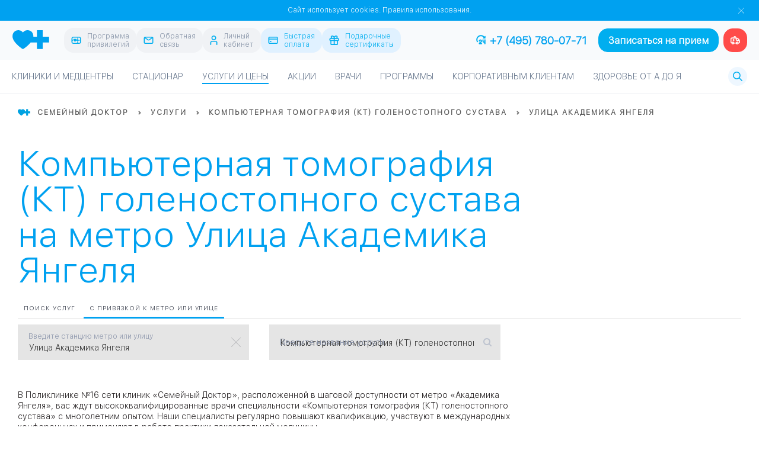

--- FILE ---
content_type: text/css
request_url: https://www.fdoctor.ru/services/offers.css?17434140551536
body_size: 555
content:
body .top-serv-b .special-card{
	position: relative;
    margin-bottom: 20px;
	min-height: 180px;
    display: flex;
    flex-direction: row;
}
body .top-serv-b .special-card__image{
	background-color: #00a1f0;
    background-position: center;
    height: unset;
    background-size: cover;
    margin: 0;
	min-width: 330px;
	border-radius: 0;
}
body .top-serv-b .special-card__date{
	font-size: 11px;
}
body .top-serv-b .special-card__text{
	padding: 40px 20px;
    width: 100%;
    color: white;
    font-size: 2rem;
    background: #f08383;
}
.special-card:hover .special-card__text span {
    border-bottom: none !important; 
}
.top-serv-b .special-card:hover .special-card__image:before {
    display: none;
}
.top-serv-b .special-card__text .a_first_child {
	padding-top: 35px;
}
.top-serv-b .special-card__text a {
    font-size: 1.6rem;
    color: white;
    display: block;
}
.top-serv-b .special-card__text a:before{
	content: '';
    display: inline-block;
    position: relative;
    width: 18px;
    height: 18px;
    vertical-align: middle;
    background: url(/public/new-design/icon_but.svg) no-repeat;
    margin-right: 15px;
}
@media only screen and (max-width: 640px){
	body .top-serv-b .special-card__image{
		background-position: center;
	}
}
@media only screen and (max-width: 940px){
	body .top-serv-b .special-card {
		height: auto;
		flex-direction: column;
	}
	body .top-serv-b .special-card__image{
        width: auto;
		min-height: 180px;
	}
}

--- FILE ---
content_type: text/css
request_url: https://www.fdoctor.ru/css/style.min.css?1769680731458715
body_size: 126576
content:
@charset "UTF-8";html,body,div,span,object,iframe,h1,h2,h3,h4,h5,h6,p,blockquote,pre,abbr,address,cite,code,del,dfn,em,img,ins,kbd,q,samp,small,strong,sub,sup,var,b,i,dl,dt,dd,ol,ul,li,fieldset,form,label,legend,table,caption,tbody,tfoot,thead,tr,th,td,article,aside,canvas,details,figcaption,figure,footer,header,hgroup,menu,nav,section,summary,time,mark,audio,video{margin:0;padding:0;border:0;outline:0;font-size:100%;vertical-align:baseline;background:transparent}body{line-height:1}article,aside,details,figcaption,figure,footer,header,hgroup,menu,nav,section,main{display:block}nav ul{list-style:none}blockquote,q{quotes:none}blockquote:before,blockquote:after,q:before,q:after{content:none}a{margin:0;padding:0;font-size:100%;vertical-align:baseline;background:transparent}ins{background-color:#ff9;color:#000;text-decoration:none}mark{background-color:#ff9;color:#000;font-style:italic;font-weight:bold}del{text-decoration:line-through}abbr[title],dfn[title]{border-bottom:1px dotted;cursor:help}table{border-collapse:collapse;border-spacing:0}hr{display:block;height:1px;border:0;border-top:1px solid #ccc;margin:1em 0;padding:0}input,select{vertical-align:middle}@font-face{font-family:'freesetcregular';src:url('/css/fonts/freesetc.eot');src:url('/css/fonts/freesetc.eot?#iefix') format('embedded-opentype'),url('/css/fonts/freesetc.woff') format('woff'),url('/css/fonts/freesetc.ttf') format('truetype'),url('/css/fonts/freesetc.svg#freesetcregular') format('svg');font-weight:normal;font-style:normal}html{min-height:100%;font-size:62.5%;-webkit-text-size-adjust:none}@media screen and (max-width:1000px){html{overflow-x:auto}}body{height:100%;font-size:14px;font-size:1.4rem;font-family:freesetcregular,Arial,sans-serif;transition:opacity .3s}body.loading,body.loading_0{opacity:0}.wrapper{max-width:1428px;margin-left:auto;margin-right:auto;box-sizing:border-box;padding-left:30px;padding-right:30px}.site_preloader{display:block;position:fixed;top:0;right:0;bottom:0;left:0;z-index:21474836470;background-color:#fff}.site_preloader__img{display:block;position:absolute;top:50%;left:50%;transform:translate(-50%,-50%);width:200px;height:168px}.site_preloader__img::after{content:'';display:block;width:100%;height:100%;position:absolute;top:0;right:0;bottom:0;left:0;background:url('/img/preloader_corp.gif') no-repeat}@keyframes site_preloader{0%{left:0;right:100%}50%{left:0;right:0}100%{left:100%;right:0}}.cmn-frame{display:none}.fancybox-preloader .fancybox-inner{box-shadow:none;background:transparent}.fancybox-preloader .js-fbx-close{display:none}.fancybox-preloader .search__loader_{display:flex;justify-content:center}.fancybox-preloader .search__loader{border-radius:50%;border:8px solid #dfe4eb;border-top:8px solid #00aeef;width:60px;height:60px}/*! fancyBox 3.0.0 Beta 1 fancyapps.com | fancyapps.com/fancybox/#license */#fancybox-loading,#fancybox-lock,.fancybox-wrap,.fancybox-skin,.fancybox-inner,.fancybox-error,.fancybox-image,.fancybox-wrap iframe,.fancybox-wrap object,.fancybox-wrap embed,a.fancybox-close,a.fancybox-expand,a.fancybox-nav,a.fancybox-nav span,.fancybox-tmp{padding:0;margin:0;border:0;outline:0;vertical-align:top;background-color:transparent;background-repeat:no-repeat;background-image:none;text-shadow:none}.doctors-section h2{margin-top:40px}.my_scroll{margin-top:-70px;padding-top:70px}.page--notifications .my_scroll{padding-top:90px}.page--notifications #ref_cooperation{padding-top:15px}#fancybox-lock{position:fixed;top:0;left:0;right:0;bottom:0;z-index:8020;overflow-y:scroll;overflow-y:auto;overflow-x:auto;-webkit-transition:-webkit-transform .5s;-webkit-transform:translateX(0)}.fancybox-lock-test{overflow-y:hidden !important}.fancybox-lock{overflow:hidden !important;width:auto}.fancybox-lock body{overflow:hidden !important}#fancybox-lock.print_mode{background:white}.fancybox-wrap{position:absolute;top:0;left:0;z-index:8020;-webkit-transform:translate3d(0,0,0)}.print_mode .fancybox-wrap{left:0 !important}.fancybox-opened{z-index:8030}.fancybox-skin{border-style:solid;border-color:#fff;background:#fff;color:#444}.fancybox-inner{position:relative;overflow:hidden;-webkit-overflow-scrolling:touch;width:100%;height:100%;max-width:100%;max-height:100%}.fancybox-spacer{position:absolute;top:100%;left:0;width:1px}.fancybox-image,.fancybox-iframe{display:block;width:100%;height:100%}.fancybox-image{max-width:100%;max-height:100%;zoom:1}a.fancybox-close{position:absolute;top:-23px;right:-23px;width:46px;height:46px;cursor:pointer;background-position:0 0;z-index:8040}a.fancybox-nav{position:absolute;top:0;width:50%;height:100%;cursor:pointer;text-decoration:none;-webkit-tap-highlight-color:rgba(0,0,0,0);z-index:8040;overflow:hidden}.fancybox-type-iframe a.fancybox-nav,.fancybox-type-inline a.fancybox-nav,.fancybox-type-html a.fancybox-nav{width:70px}a.fancybox-prev{left:-70px}a.fancybox-next{right:-70px}a.fancybox-nav span{position:absolute;top:50%;width:46px;height:46px;margin-top:-23px;cursor:pointer;z-index:8040}a.fancybox-prev span{left:0;background-position:0 -50px}a.fancybox-next span{right:0;background-position:0 -100px}.fancybox-mobile a.fancybox-nav{max-width:80px}.fancybox-desktop a.fancybox-nav{opacity:.5;filter:alpha(opacity=50)}.fancybox-desktop a.fancybox-nav:hover{opacity:1;filter:alpha(opacity=100)}a.fancybox-expand{position:absolute;bottom:0;right:0;width:46px;height:46px;z-index:8050;opacity:0;filter:alpha(opacity=0);background-position:0 -150px;zoom:1;-webkit-transition:opacity .5s ease;-moz-transition:opacity .5s ease;-o-transition:opacity .5s ease;transition:opacity .5s ease}.fancybox-wrap:hover a.fancybox-expand{opacity:.5;filter:alpha(opacity=50)}.fancybox-wrap a.fancybox-expand:hover{opacity:1;filter:alpha(opacity=100)}#fancybox-loading{position:fixed;top:50%;left:50%;margin-top:-30px;margin-left:-30px;width:60px;height:60px;background-color:#111;background-image:url([data-uri]);background-position:center center;opacity:.85;filter:alpha(opacity=85);cursor:pointer;z-index:8060;-webkit-border-radius:8px;-moz-border-radius:8px;border-radius:8px}.fancybox-tmp{position:absolute !important;top:-99999px;left:-99999px;max-width:99999px;max-height:99999px;overflow:visible !important}.fancybox-title{font:normal 14px "Helvetica Neue",Helvetica,Arial,sans-serif;line-height:1.5;position:relative;text-shadow:none;z-index:8050;display:block;visibility:hidden}.fancybox-title-float-wrap{position:relative;margin-top:10px;text-align:center;zoom:1;left:-9999px}.fancybox-title-float-wrap>div{display:inline-block;padding:7px 20px;font-weight:bold;color:#FFF;text-shadow:0 1px 2px #222;background:transparent;background:rgba(0,0,0,0.8);-webkit-border-radius:15px;-moz-border-radius:15px;border-radius:15px}.fancybox-title-outside-wrap{position:relative;margin-top:10px;color:#fff;text-shadow:0 1px rgba(0,0,0,0.5)}.fancybox-title-inside-wrap{padding-top:10px}.fancybox-title-over-wrap{position:absolute;bottom:0;left:0;color:#fff;padding:15px;background:#000;background:rgba(0,0,0,.8);max-height:50%;overflow:auto}.fancybox-overlay{position:absolute;top:0;left:0;overflow:hidden;z-index:8010}.fancybox-overlay-fixed{position:fixed;width:100%;height:100%}.fancybox-default-skin{border-color:#f9f9f9;background:#f9f9f9}.fancybox-default-skin-open{box-shadow:0 10px 25px rgba(0,0,0,0.5)}.fancybox-default-overlay{background:#333;width:100% !important;height:100% !important;opacity:.8;filter:alpha(opacity=80)}a.notification__link{color:white}a.notification__link:hover{text-decoration:underline}.fancybox-default a.fancybox-close,.fancybox-default a.fancybox-expand,.fancybox-default a.fancybox-nav span{background-image:url([data-uri])}@media only screen and (-webkit-min-device-pixel-ratio:2),only screen and (-moz-min-device-pixel-ratio:2),only screen and (-o-min-device-pixel-ratio:2/1),only screen and (min-device-pixel-ratio:2),only screen and (min-resolution:2dppx){.fancybox-default a.fancybox-close,.fancybox-default a.fancybox-expand,.fancybox-default a.fancybox-nav span{background-image:url([data-uri]);background-size:46px auto}}.fancybox-dark a.fancybox-close,.fancybox-dark a.fancybox-expand,.fancybox-dark a.fancybox-nav span{background-image:url([data-uri])}.fancybox-dark-skin{background:#2a2a2a;border-color:#2a2a2a;color:#fff;border-radius:4px;box-shadow:0 0 10px rgba(0,0,0,0.3) inset !important}.fancybox-dark-overlay{background:#000;opacity:.8;filter:alpha(opacity=80)}@media only screen and (-webkit-min-device-pixel-ratio:2),only screen and (min--moz-device-pixel-ratio:2),only screen and (-o-min-device-pixel-ratio:2/1),only screen and (min-device-pixel-ratio:2),only screen and (min-resolution:192dpi),only screen and (min-resolution:2dppx){.fancybox-dark a.fancybox-close,.fancybox-dark a.fancybox-expand,.fancybox-dark a.fancybox-nav span{background-image:url([data-uri]);background-size:46px auto}}.fancybox-light a.fancybox-close,.fancybox-light a.fancybox-expand,.fancybox-light a.fancybox-nav span{background-image:url([data-uri])}.fancybox-light-skin-open{box-shadow:0 10px 25px rgba(0,0,0,0.5)}@media only screen and (-webkit-min-device-pixel-ratio:2),only screen and (-moz-min-device-pixel-ratio:2),only screen and (-o-min-device-pixel-ratio:2/1),only screen and (min-device-pixel-ratio:2),only screen and (min-resolution:2dppx){.fancybox-light a.fancybox-close,.fancybox-light a.fancybox-expand,.fancybox-light a.fancybox-nav span{background-image:url([data-uri]);background-size:46px auto}}.fancybox-light-overlay{opacity:.9;filter:alpha(opacity=90);background:#555;background:-moz-radial-gradient(center,ellipse cover,#999 0,#555 100%);background:-webkit-gradient(radial,center center,0,center center,100%,color-stop(0,#999),color-stop(100%,#555));background:-webkit-radial-gradient(center,ellipse cover,#999 0,#555 100%);background:-o-radial-gradient(center,ellipse cover,#999 0,#555 100%);background:-ms-radial-gradient(center,ellipse cover,#999 0,#555 100%);background:radial-gradient(ellipse at center,#999 0,#555 100%)}.owl-carousel .animated{animation-duration:1000ms;animation-fill-mode:both}.owl-carousel .owl-animated-in{z-index:0}.owl-carousel .owl-animated-out{z-index:1}.owl-carousel .fadeOut{animation-name:fadeOut}@keyframes fadeOut{0%{opacity:1}100%{opacity:0}}.owl-height{transition:height 500ms ease-in-out}.owl-carousel{display:none;width:100%;-webkit-tap-highlight-color:transparent;position:relative;z-index:1}.alphabet-section__special .owl-carousel .owl-item{height:100%;min-width:240px}@media(min-width:992px){.alphabet-section__special .owl-carousel .owl-item{min-width:270px}}.owl-carousel .owl-stage{position:relative;-ms-touch-action:pan-Y}.owl-carousel .owl-stage:after{content:".";display:block;clear:both;visibility:hidden;line-height:0;height:0}.owl-carousel .owl-stage-outer{position:relative;overflow:hidden;transform:translate3d(0,0,0)}.owl-carousel .owl-item{position:relative;min-height:1px;float:left;backface-visibility:hidden;-webkit-tap-highlight-color:transparent;-webkit-touch-callout:none}.owl-carousel .owl-item img{display:block;transform-style:preserve-3d}.owl-carousel .owl-dots.disabled,.owl-carousel .owl-nav.disabled{display:none}.owl-carousel .owl-dot,.owl-carousel .owl-nav .owl-next,.owl-carousel .owl-nav .owl-prev{cursor:pointer;cursor:hand;user-select:none}.owl-carousel.owl-loaded{display:block}.owl-carousel.owl-loading{opacity:0;display:block}.owl-carousel.owl-hidden{opacity:0}.owl-carousel.owl-refresh .owl-item{display:none}.owl-carousel.owl-drag .owl-item{user-select:none}.owl-carousel.owl-grab{cursor:move;cursor:grab}.owl-carousel.owl-rtl{direction:rtl}.owl-carousel.owl-rtl .owl-item{float:right}.no-js .owl-carousel{display:block}.owl-carousel .owl-item .owl-lazy{opacity:0;transition:opacity 400ms ease,transform .8s .3s ease-in-out}.owl-carousel .owl-item img{transform-style:preserve-3d}.owl-carousel .owl-video-wrapper{position:relative;height:100%;background:#000}.owl-carousel .owl-video-play-icon{position:absolute;height:80px;width:80px;left:50%;top:50%;margin-left:-40px;margin-top:-40px;background:url('/css/owl.video.play.png') no-repeat;cursor:pointer;z-index:1;backface-visibility:hidden;transition:scale 100ms ease}.owl-carousel .owl-video-play-icon:hover{transition:scale(1.3,1.3)}.owl-carousel .owl-video-playing .owl-video-play-icon,.owl-carousel .owl-video-playing .owl-video-tn{display:none}.owl-carousel .owl-video-tn{opacity:0;height:100%;background-position:center center;background-repeat:no-repeat;background-size:contain;transition:opacity 400ms ease}.owl-carousel .owl-video-frame{position:relative;z-index:1;height:100%;width:100%}.owl-origin{perspective:1200px;perspective-origin:50%}.owl-fade-out{z-index:10;animation:fadeOut .7s both ease}.owl-fade-in{animation:fadeIn .7s both ease}.owl-backSlide-out{animation:backSlideOut 1s both ease}.owl-backSlide-in{animation:backSlideIn 1s both ease}.owl-goDown-out{animation:scaleToFade .7s ease both}.owl-goDown-in{animation:goDown .6s ease both}.owl-fadeUp-in{animation:scaleUpFrom .5s ease both}.owl-fadeUp-out{animation:scaleUpTo .5s ease both}@keyframes empty{0%{opacity:1}}@keyframes fadeIn{0%{opacity:0}100%{opacity:1}}@keyframes fadeOut{0%{opacity:1}100%{opacity:0}}@keyframes backSlideOut{25%{opacity:.5;transform:translateZ(-500px)}75%{opacity:.5;transform:translateZ(-500px) translateX(-200%)}100%{opacity:.5;transform:translateZ(-500px) translateX(-200%)}}@keyframes backSlideIn{0,25%{opacity:.5;transform:translateZ(-500px) translateX(200%)}75%{opacity:.5;transform:translateZ(-500px)}100%{opacity:1;transform:translateZ(0) translateX(0)}}@keyframes scaleToFade{to{opacity:0;transform:scale(.8)}}@keyframes goDown{from{transform:translateY(-100%)}}@keyframes scaleUpFrom{from{opacity:0;transform:scale(1.5)}}@keyframes scaleUpTo{to{opacity:0;transform:scale(1.5)}}/*!
 * Fotorama 4.6.4 | http://fotorama.io/license/
 */.fotorama__arr:focus:after,.fotorama__fullscreen-icon:focus:after,.fotorama__html,.fotorama__img,.fotorama__nav__frame:focus .fotorama__dot:after,.fotorama__nav__frame:focus .fotorama__thumb:after,.fotorama__stage__frame,.fotorama__stage__shaft,.fotorama__video iframe{position:absolute;width:100%;height:100%;top:0;right:0;left:0;bottom:0}.fotorama--fullscreen,.fotorama__img{max-width:99999px !important;max-height:99999px !important;min-width:0 !important;min-height:0 !important;border-radius:0 !important;box-shadow:none !important;padding:0 !important}.fotorama__wrap .fotorama__grab{cursor:move;cursor:grab}.fotorama__grabbing *{cursor:move;cursor:grabbing}.fotorama__spinner{position:absolute !important;top:50% !important;left:50% !important}.fotorama__wrap--css3 .fotorama__arr,.fotorama__wrap--css3 .fotorama__fullscreen-icon,.fotorama__wrap--css3 .fotorama__nav__shaft,.fotorama__wrap--css3 .fotorama__stage__shaft,.fotorama__wrap--css3 .fotorama__thumb-border,.fotorama__wrap--css3 .fotorama__video-close,.fotorama__wrap--css3 .fotorama__video-play{transform:translate3d(0,0,0)}.fotorama__caption,.fotorama__nav:after,.fotorama__nav:before,.fotorama__stage:after,.fotorama__stage:before,.fotorama__wrap--css3 .fotorama__html,.fotorama__wrap--css3 .fotorama__nav,.fotorama__wrap--css3 .fotorama__spinner,.fotorama__wrap--css3 .fotorama__stage,.fotorama__wrap--css3 .fotorama__stage .fotorama__img,.fotorama__wrap--css3 .fotorama__stage__frame{transform:translateZ(0)}.fotorama__arr:focus,.fotorama__fullscreen-icon:focus,.fotorama__nav__frame{outline:0}.fotorama__arr:focus:after,.fotorama__fullscreen-icon:focus:after,.fotorama__nav__frame:focus .fotorama__dot:after,.fotorama__nav__frame:focus .fotorama__thumb:after{content:'';border-radius:inherit;background-color:rgba(0,175,234,.5)}.fotorama__wrap--video .fotorama__stage,.fotorama__wrap--video .fotorama__stage__frame--video,.fotorama__wrap--video .fotorama__stage__frame--video .fotorama__html,.fotorama__wrap--video .fotorama__stage__frame--video .fotorama__img,.fotorama__wrap--video .fotorama__stage__shaft{transform:none !important}.fotorama__wrap--css3 .fotorama__nav__shaft,.fotorama__wrap--css3 .fotorama__stage__shaft,.fotorama__wrap--css3 .fotorama__thumb-border{transition-property:transform,width;transition-timing-function:cubic-bezier(0.1,0,.25,1);transition-duration:0ms}.fotorama__arr,.fotorama__fullscreen-icon,.fotorama__no-select,.fotorama__video-close,.fotorama__video-play,.fotorama__wrap{user-select:none}.fotorama__select{user-select:text}.fotorama__nav,.fotorama__nav__frame{margin:auto;padding:0}.fotorama__caption__wrap,.fotorama__nav__frame,.fotorama__nav__shaft{-moz-box-orient:vertical;display:inline-block;vertical-align:middle;*display:inline;*zoom:1}.fotorama__nav__frame,.fotorama__thumb-border{box-sizing:content-box}.fotorama__caption__wrap{box-sizing:border-box}.fotorama--hidden,.fotorama__load{position:absolute;left:-99999px;top:-99999px;z-index:-1}.fotorama__arr,.fotorama__fullscreen-icon,.fotorama__nav,.fotorama__nav__frame,.fotorama__nav__shaft,.fotorama__stage__frame,.fotorama__stage__shaft,.fotorama__video-close,.fotorama__video-play{-webkit-tap-highlight-color:transparent}.fotorama__arr,.fotorama__fullscreen-icon,.fotorama__video-close,.fotorama__video-play{background:url('/css/fotorama.png') no-repeat}@media(-webkit-min-device-pixel-ratio:1.5),(min-resolution:2dppx){.fotorama__arr,.fotorama__fullscreen-icon,.fotorama__video-close,.fotorama__video-play{background:url('/css/fotorama@2x.png') 0 0/96px 160px no-repeat}}.fotorama__thumb{background-color:#7f7f7f;background-color:rgba(127,127,127,.2)}@media print{.fotorama__arr,.fotorama__fullscreen-icon,.fotorama__thumb-border,.fotorama__video-close,.fotorama__video-play{background:none !important}}.fotorama{min-width:1px;overflow:hidden}.fotorama:not(.fotorama--unobtrusive)>*:not(:first-child){display:none}.fullscreen{width:100% !important;height:100% !important;max-width:100% !important;max-height:100% !important;margin:0 !important;padding:0 !important;overflow:hidden !important;background:#000}.fotorama--fullscreen{position:absolute !important;top:0 !important;left:0 !important;right:0 !important;bottom:0 !important;float:none !important;z-index:2147483647 !important;background:#000;width:100% !important;height:100% !important;margin:0 !important}.fotorama--fullscreen .fotorama__nav,.fotorama--fullscreen .fotorama__stage{background:#000}.fotorama__wrap{-webkit-text-size-adjust:100%;position:relative;direction:ltr;z-index:0}.fotorama__wrap--rtl .fotorama__stage__frame{direction:rtl}.fotorama__nav,.fotorama__stage{overflow:hidden;position:relative;max-width:100%}.fotorama__wrap--pan-y{-ms-touch-action:pan-y}.fotorama__wrap .fotorama__pointer{cursor:pointer}.fotorama__wrap--slide .fotorama__stage__frame{opacity:1 !important}.fotorama__stage__frame{overflow:hidden}.fotorama__stage__frame.fotorama__active{z-index:8}.fotorama__wrap--fade .fotorama__stage__frame{display:none}.fotorama__wrap--fade .fotorama__fade-front,.fotorama__wrap--fade .fotorama__fade-rear,.fotorama__wrap--fade .fotorama__stage__frame.fotorama__active{display:block;left:0;top:0}.fotorama__wrap--fade .fotorama__fade-front{z-index:8}.fotorama__wrap--fade .fotorama__fade-rear{z-index:7}.fotorama__wrap--fade .fotorama__fade-rear.fotorama__active{z-index:9}.fotorama__wrap--fade .fotorama__stage .fotorama__shadow{display:none}.fotorama__img{opacity:0;border:none !important}.fotorama__error .fotorama__img,.fotorama__loaded .fotorama__img{opacity:1}.fotorama--fullscreen .fotorama__loaded--full .fotorama__img,.fotorama__img--full{display:none}.fotorama--fullscreen .fotorama__loaded--full .fotorama__img--full{display:block}.fotorama__wrap--only-active .fotorama__nav,.fotorama__wrap--only-active .fotorama__stage{max-width:99999px !important}.fotorama__wrap--only-active .fotorama__stage__frame{visibility:hidden}.fotorama__wrap--only-active .fotorama__stage__frame.fotorama__active{visibility:visible}.fotorama__nav{font-size:0;line-height:0;text-align:center;display:none;white-space:nowrap;z-index:5}.fotorama__nav__shaft{position:relative;left:0;top:0;text-align:left}.fotorama__nav__frame{position:relative;cursor:pointer}.fotorama__nav--dots{display:block}.fotorama__nav--dots .fotorama__nav__frame{width:18px;height:30px}.fotorama__nav--dots .fotorama__nav__frame--thumb,.fotorama__nav--dots .fotorama__thumb-border{display:none}.fotorama__nav--thumbs{display:block}.fotorama__nav--thumbs .fotorama__nav__frame{padding-left:0 !important}.fotorama__nav--thumbs .fotorama__nav__frame:last-child{padding-right:0 !important}.fotorama__nav--thumbs .fotorama__nav__frame--dot{display:none}.fotorama__dot{display:block;width:4px;height:4px;position:relative;top:12px;left:6px;border-radius:6px;border:1px solid #7f7f7f}.fotorama__nav__frame:focus .fotorama__dot:after{padding:1px;top:-1px;left:-1px}.fotorama__nav__frame.fotorama__active .fotorama__dot{width:0;height:0;border-width:3px}.fotorama__nav__frame.fotorama__active .fotorama__dot:after{padding:3px;top:-3px;left:-3px}.fotorama__thumb{overflow:hidden;position:relative;width:100%;height:100%}.fotorama__nav__frame:focus .fotorama__thumb{z-index:2}.fotorama__thumb-border{position:absolute;z-index:9;top:0;left:0;border-style:solid;border-color:#00afea;background-image:linear-gradient(to bottom right,rgba(255,255,255,.25),rgba(64,64,64,.1))}.fotorama__caption{position:absolute;z-index:12;bottom:0;left:0;right:0;font-family:'Helvetica Neue',Arial,sans-serif;font-size:14px;line-height:1.5;color:#000}.fotorama__caption a{text-decoration:none;color:#000;border-bottom:1px solid;border-color:rgba(0,0,0,.5)}.fotorama__caption a:hover{color:#333;border-color:rgba(51,51,51,.5)}.fotorama__wrap--rtl .fotorama__caption{left:auto;right:0}.fotorama__wrap--no-captions .fotorama__caption,.fotorama__wrap--video .fotorama__caption{display:none}.fotorama__caption__wrap{background-color:#fff;background-color:rgba(255,255,255,.9);padding:5px 10px}@keyframes spinner{0%{transform:rotate(0)}100%{transform:rotate(360deg)}}.fotorama__wrap--css3 .fotorama__spinner{animation:spinner 24s infinite linear}.fotorama__wrap--css3 .fotorama__html,.fotorama__wrap--css3 .fotorama__stage .fotorama__img{transition-property:opacity;transition-timing-function:linear;transition-duration:.3s}.fotorama__wrap--video .fotorama__stage__frame--video .fotorama__html,.fotorama__wrap--video .fotorama__stage__frame--video .fotorama__img{opacity:0}.fotorama__select{cursor:auto}.fotorama__video{top:32px;right:0;bottom:0;left:0;position:absolute;z-index:10}@-moz-document url-prefix(){.fotorama__active{box-shadow:0 0 0 transparent}}.fotorama__arr,.fotorama__fullscreen-icon,.fotorama__video-close,.fotorama__video-play{position:absolute;z-index:11;cursor:pointer}.fotorama__arr{position:absolute;width:32px;height:32px;top:50%;margin-top:-16px}.fotorama__arr--prev{left:2px;background-position:0 0}.fotorama__arr--next{right:2px;background-position:-32px 0}.fotorama__arr--disabled{pointer-events:none;cursor:default;opacity:.1}.fotorama__fullscreen-icon{width:32px;height:32px;top:2px;right:2px;background-position:0 -32px;z-index:20}.fotorama__arr:focus,.fotorama__fullscreen-icon:focus{border-radius:50%}.fotorama--fullscreen .fotorama__fullscreen-icon{background-position:-32px -32px}.fotorama__video-play{width:96px;height:96px;left:50%;top:50%;margin-left:-48px;margin-top:-48px;background-position:0 -64px;opacity:0}.fotorama__wrap--css2 .fotorama__video-play,.fotorama__wrap--video .fotorama__stage .fotorama__video-play{display:none}.fotorama__error .fotorama__video-play,.fotorama__loaded .fotorama__video-play,.fotorama__nav__frame .fotorama__video-play{opacity:1;display:block}.fotorama__nav__frame .fotorama__video-play{width:32px;height:32px;margin-left:-16px;margin-top:-16px;background-position:-64px -32px}.fotorama__video-close{width:32px;height:32px;top:0;right:0;background-position:-64px 0;z-index:20;opacity:0}.fotorama__wrap--css2 .fotorama__video-close{display:none}.fotorama__wrap--css3 .fotorama__video-close{transform:translate3d(32px,-32px,0)}.fotorama__wrap--video .fotorama__video-close{display:block;opacity:1}.fotorama__wrap--css3.fotorama__wrap--video .fotorama__video-close{transform:translate3d(0,0,0)}.fotorama__wrap--no-controls.fotorama__wrap--toggle-arrows .fotorama__arr,.fotorama__wrap--no-controls.fotorama__wrap--toggle-arrows .fotorama__fullscreen-icon{opacity:0}.fotorama__wrap--no-controls.fotorama__wrap--toggle-arrows .fotorama__arr:focus,.fotorama__wrap--no-controls.fotorama__wrap--toggle-arrows .fotorama__fullscreen-icon:focus{opacity:1}.fotorama__wrap--video .fotorama__arr,.fotorama__wrap--video .fotorama__fullscreen-icon{opacity:0 !important}.fotorama__wrap--css2.fotorama__wrap--no-controls.fotorama__wrap--toggle-arrows .fotorama__arr,.fotorama__wrap--css2.fotorama__wrap--no-controls.fotorama__wrap--toggle-arrows .fotorama__fullscreen-icon{display:none}.fotorama__wrap--css2.fotorama__wrap--no-controls.fotorama__wrap--toggle-arrows .fotorama__arr:focus,.fotorama__wrap--css2.fotorama__wrap--no-controls.fotorama__wrap--toggle-arrows .fotorama__fullscreen-icon:focus{display:block}.fotorama__wrap--css2.fotorama__wrap--video .fotorama__arr,.fotorama__wrap--css2.fotorama__wrap--video .fotorama__fullscreen-icon{display:none !important}.fotorama__wrap--css3.fotorama__wrap--no-controls.fotorama__wrap--slide.fotorama__wrap--toggle-arrows .fotorama__fullscreen-icon:not(:focus){transform:translate3d(32px,-32px,0)}.fotorama__wrap--css3.fotorama__wrap--no-controls.fotorama__wrap--slide.fotorama__wrap--toggle-arrows .fotorama__arr--prev:not(:focus){transform:translate3d(-48px,0,0)}.fotorama__wrap--css3.fotorama__wrap--no-controls.fotorama__wrap--slide.fotorama__wrap--toggle-arrows .fotorama__arr--next:not(:focus){transform:translate3d(48px,0,0)}.fotorama__wrap--css3.fotorama__wrap--video .fotorama__fullscreen-icon{transform:translate3d(32px,-32px,0) !important}.fotorama__wrap--css3.fotorama__wrap--video .fotorama__arr--prev{transform:translate3d(-48px,0,0) !important}.fotorama__wrap--css3.fotorama__wrap--video .fotorama__arr--next{transform:translate3d(48px,0,0) !important}.fotorama__wrap--css3 .fotorama__arr:not(:focus),.fotorama__wrap--css3 .fotorama__fullscreen-icon:not(:focus),.fotorama__wrap--css3 .fotorama__video-close:not(:focus),.fotorama__wrap--css3 .fotorama__video-play:not(:focus){transition-property:transform,opacity;transition-duration:.3s}.fotorama__nav:after,.fotorama__nav:before,.fotorama__stage:after,.fotorama__stage:before{content:"";display:block;position:absolute;text-decoration:none;top:0;bottom:0;width:10px;height:auto;z-index:10;pointer-events:none;background-repeat:no-repeat;background-size:1px 100%,5px 100%}.fotorama__nav:before,.fotorama__stage:before{background-image:linear-gradient(transparent,rgba(0,0,0,.2) 25%,rgba(0,0,0,.3) 75%,transparent),radial-gradient(farthest-side at 0 50%,rgba(0,0,0,.4),transparent);background-position:0 0,0 0;left:-10px}.fotorama__nav.fotorama__shadows--left:before,.fotorama__stage.fotorama__shadows--left:before{left:0}.fotorama__nav:after,.fotorama__stage:after{background-image:linear-gradient(transparent,rgba(0,0,0,.2) 25%,rgba(0,0,0,.3) 75%,transparent),radial-gradient(farthest-side at 100% 50%,rgba(0,0,0,.4),transparent);background-position:100% 0,100% 0;right:-10px}.fotorama__nav.fotorama__shadows--right:after,.fotorama__stage.fotorama__shadows--right:after{right:0}.fotorama--fullscreen .fotorama__nav:after,.fotorama--fullscreen .fotorama__nav:before,.fotorama--fullscreen .fotorama__stage:after,.fotorama--fullscreen .fotorama__stage:before,.fotorama__wrap--fade .fotorama__stage:after,.fotorama__wrap--fade .fotorama__stage:before,.fotorama__wrap--no-shadows .fotorama__nav:after,.fotorama__wrap--no-shadows .fotorama__nav:before,.fotorama__wrap--no-shadows .fotorama__stage:after,.fotorama__wrap--no-shadows .fotorama__stage:before{display:none}.swiper-container{margin-left:auto;margin-right:auto;position:relative;overflow:hidden;z-index:1}.swiper-container-no-flexbox .swiper-slide{float:left}.swiper-container-vertical>.swiper-wrapper{-webkit-box-orient:vertical;-moz-box-orient:vertical;-ms-flex-direction:column;-webkit-flex-direction:column;flex-direction:column}.swiper-wrapper{position:relative;width:100%;height:100%;z-index:1;display:-webkit-box;display:-moz-box;display:-ms-flexbox;display:-webkit-flex;display:flex;-webkit-transition-property:-webkit-transform;-moz-transition-property:-moz-transform;-o-transition-property:-o-transform;-ms-transition-property:-ms-transform;transition-property:transform;-webkit-box-sizing:content-box;-moz-box-sizing:content-box;box-sizing:content-box}.swiper-container-android .swiper-slide,.swiper-wrapper{-webkit-transform:translate3d(0,0,0);-moz-transform:translate3d(0,0,0);-o-transform:translate(0,0);-ms-transform:translate3d(0,0,0);transform:translate3d(0,0,0)}.swiper-container-multirow>.swiper-wrapper{-webkit-box-lines:multiple;-moz-box-lines:multiple;-ms-flex-wrap:wrap;-webkit-flex-wrap:wrap;flex-wrap:wrap}.swiper-container-free-mode>.swiper-wrapper{-webkit-transition-timing-function:ease-out;-moz-transition-timing-function:ease-out;-ms-transition-timing-function:ease-out;-o-transition-timing-function:ease-out;transition-timing-function:ease-out;margin:0 auto}.swiper-slide{-webkit-flex-shrink:0;-ms-flex:0 0 auto;flex-shrink:0;width:100%;height:100%;position:relative}.swiper-container-autoheight,.swiper-container-autoheight .swiper-slide{height:auto}.swiper-container-autoheight .swiper-wrapper{-webkit-box-align:start;-ms-flex-align:start;-webkit-align-items:flex-start;align-items:flex-start;-webkit-transition-property:-webkit-transform,height;-moz-transition-property:-moz-transform;-o-transition-property:-o-transform;-ms-transition-property:-ms-transform;transition-property:transform,height}.swiper-container .swiper-notification{position:absolute;left:0;top:0;pointer-events:none;opacity:0;z-index:-1000}.swiper-wp8-horizontal{-ms-touch-action:pan-y;touch-action:pan-y}.swiper-wp8-vertical{-ms-touch-action:pan-x;touch-action:pan-x}.swiper-button-prev,.swiper-button-next{position:absolute;top:50%;width:27px;height:44px;margin-top:-22px;z-index:10;cursor:pointer;-moz-background-size:27px 44px;-webkit-background-size:27px 44px;background-size:27px 44px;background-position:center;background-repeat:no-repeat}.swiper-button-prev.swiper-button-disabled,.swiper-button-next.swiper-button-disabled{opacity:.35;cursor:auto;pointer-events:none}.swiper-button-prev,.swiper-container-rtl .swiper-button-next{background-image:url("data:image/svg+xml;charset=utf-8,%3Csvg%20xmlns%3D'http%3A%2F%2Fwww.w3.org%2F2000%2Fsvg'%20viewBox%3D'0%200%2027%2044'%3E%3Cpath%20d%3D'M0%2C22L22%2C0l2.1%2C2.1L4.2%2C22l19.9%2C19.9L22%2C44L0%2C22L0%2C22L0%2C22z'%20fill%3D'%23007aff'%2F%3E%3C%2Fsvg%3E");left:10px;right:auto}.swiper-button-prev.swiper-button-black,.swiper-container-rtl .swiper-button-next.swiper-button-black{background-image:url("data:image/svg+xml;charset=utf-8,%3Csvg%20xmlns%3D'http%3A%2F%2Fwww.w3.org%2F2000%2Fsvg'%20viewBox%3D'0%200%2027%2044'%3E%3Cpath%20d%3D'M0%2C22L22%2C0l2.1%2C2.1L4.2%2C22l19.9%2C19.9L22%2C44L0%2C22L0%2C22L0%2C22z'%20fill%3D'%23000000'%2F%3E%3C%2Fsvg%3E")}.swiper-button-prev.swiper-button-white,.swiper-container-rtl .swiper-button-next.swiper-button-white{background-image:url("data:image/svg+xml;charset=utf-8,%3Csvg%20xmlns%3D'http%3A%2F%2Fwww.w3.org%2F2000%2Fsvg'%20viewBox%3D'0%200%2027%2044'%3E%3Cpath%20d%3D'M0%2C22L22%2C0l2.1%2C2.1L4.2%2C22l19.9%2C19.9L22%2C44L0%2C22L0%2C22L0%2C22z'%20fill%3D'%23ffffff'%2F%3E%3C%2Fsvg%3E")}.swiper-button-next,.swiper-container-rtl .swiper-button-prev{background-image:url("data:image/svg+xml;charset=utf-8,%3Csvg%20xmlns%3D'http%3A%2F%2Fwww.w3.org%2F2000%2Fsvg'%20viewBox%3D'0%200%2027%2044'%3E%3Cpath%20d%3D'M27%2C22L27%2C22L5%2C44l-2.1-2.1L22.8%2C22L2.9%2C2.1L5%2C0L27%2C22L27%2C22z'%20fill%3D'%23007aff'%2F%3E%3C%2Fsvg%3E");right:10px;left:auto}.swiper-button-next.swiper-button-black,.swiper-container-rtl .swiper-button-prev.swiper-button-black{background-image:url("data:image/svg+xml;charset=utf-8,%3Csvg%20xmlns%3D'http%3A%2F%2Fwww.w3.org%2F2000%2Fsvg'%20viewBox%3D'0%200%2027%2044'%3E%3Cpath%20d%3D'M27%2C22L27%2C22L5%2C44l-2.1-2.1L22.8%2C22L2.9%2C2.1L5%2C0L27%2C22L27%2C22z'%20fill%3D'%23000000'%2F%3E%3C%2Fsvg%3E")}.swiper-button-next.swiper-button-white,.swiper-container-rtl .swiper-button-prev.swiper-button-white{background-image:url("data:image/svg+xml;charset=utf-8,%3Csvg%20xmlns%3D'http%3A%2F%2Fwww.w3.org%2F2000%2Fsvg'%20viewBox%3D'0%200%2027%2044'%3E%3Cpath%20d%3D'M27%2C22L27%2C22L5%2C44l-2.1-2.1L22.8%2C22L2.9%2C2.1L5%2C0L27%2C22L27%2C22z'%20fill%3D'%23ffffff'%2F%3E%3C%2Fsvg%3E")}.swiper-pagination{position:absolute;text-align:center;-webkit-transition:300ms;-moz-transition:300ms;-o-transition:300ms;transition:300ms;-webkit-transform:translate3d(0,0,0);-ms-transform:translate3d(0,0,0);-o-transform:translate3d(0,0,0);transform:translate3d(0,0,0);z-index:10}.swiper-pagination.swiper-pagination-hidden{opacity:0}.swiper-pagination-fraction,.swiper-pagination-custom,.swiper-container-horizontal>.swiper-pagination-bullets{bottom:10px;left:0;width:100%}.swiper-pagination-bullet{width:8px;height:8px;display:inline-block;border-radius:100%;background:#000;opacity:.2}button.swiper-pagination-bullet{border:0;margin:0;padding:0;box-shadow:none;-moz-appearance:none;-ms-appearance:none;-webkit-appearance:none;appearance:none}.swiper-pagination-clickable .swiper-pagination-bullet{cursor:pointer}.swiper-pagination-white .swiper-pagination-bullet{background:#fff}.swiper-pagination-bullet-active{opacity:1;background:#007aff}.swiper-pagination-white .swiper-pagination-bullet-active{background:#fff}.swiper-pagination-black .swiper-pagination-bullet-active{background:#000}.swiper-container-vertical>.swiper-pagination-bullets{right:10px;top:50%;-webkit-transform:translate3d(0,-50%,0);-moz-transform:translate3d(0,-50%,0);-o-transform:translate(0,-50%);-ms-transform:translate3d(0,-50%,0);transform:translate3d(0,-50%,0)}.swiper-container-vertical>.swiper-pagination-bullets .swiper-pagination-bullet{margin:5px 0;display:block}.swiper-container-horizontal>.swiper-pagination-bullets .swiper-pagination-bullet{margin:0 5px}.swiper-pagination-progress{background:rgba(0,0,0,0.25);position:absolute}.swiper-pagination-progress .swiper-pagination-progressbar{background:#007aff;position:absolute;left:0;top:0;width:100%;height:100%;-webkit-transform:scale(0);-ms-transform:scale(0);-o-transform:scale(0);transform:scale(0);-webkit-transform-origin:left top;-moz-transform-origin:left top;-ms-transform-origin:left top;-o-transform-origin:left top;transform-origin:left top}.swiper-container-rtl .swiper-pagination-progress .swiper-pagination-progressbar{-webkit-transform-origin:right top;-moz-transform-origin:right top;-ms-transform-origin:right top;-o-transform-origin:right top;transform-origin:right top}.swiper-container-horizontal>.swiper-pagination-progress{width:100%;height:4px;left:0;top:0}.swiper-container-vertical>.swiper-pagination-progress{width:4px;height:100%;left:0;top:0}.swiper-pagination-progress.swiper-pagination-white{background:rgba(255,255,255,0.5)}.swiper-pagination-progress.swiper-pagination-white .swiper-pagination-progressbar{background:#fff}.swiper-pagination-progress.swiper-pagination-black .swiper-pagination-progressbar{background:#000}.swiper-container-3d{-webkit-perspective:1200px;-moz-perspective:1200px;-o-perspective:1200px;perspective:1200px}.swiper-container-3d .swiper-wrapper,.swiper-container-3d .swiper-slide,.swiper-container-3d .swiper-slide-shadow-left,.swiper-container-3d .swiper-slide-shadow-right,.swiper-container-3d .swiper-slide-shadow-top,.swiper-container-3d .swiper-slide-shadow-bottom,.swiper-container-3d .swiper-cube-shadow{-webkit-transform-style:preserve-3d;-moz-transform-style:preserve-3d;-ms-transform-style:preserve-3d;transform-style:preserve-3d}.swiper-container-3d .swiper-slide-shadow-left,.swiper-container-3d .swiper-slide-shadow-right,.swiper-container-3d .swiper-slide-shadow-top,.swiper-container-3d .swiper-slide-shadow-bottom{position:absolute;left:0;top:0;width:100%;height:100%;pointer-events:none;z-index:10}.swiper-container-3d .swiper-slide-shadow-left{background-image:-webkit-gradient(linear,left top,right top,from(rgba(0,0,0,0.5)),to(rgba(0,0,0,0)));background-image:-webkit-linear-gradient(right,rgba(0,0,0,0.5),rgba(0,0,0,0));background-image:-moz-linear-gradient(right,rgba(0,0,0,0.5),rgba(0,0,0,0));background-image:-o-linear-gradient(right,rgba(0,0,0,0.5),rgba(0,0,0,0));background-image:linear-gradient(to left,rgba(0,0,0,0.5),rgba(0,0,0,0))}.swiper-container-3d .swiper-slide-shadow-right{background-image:-webkit-gradient(linear,right top,left top,from(rgba(0,0,0,0.5)),to(rgba(0,0,0,0)));background-image:-webkit-linear-gradient(left,rgba(0,0,0,0.5),rgba(0,0,0,0));background-image:-moz-linear-gradient(left,rgba(0,0,0,0.5),rgba(0,0,0,0));background-image:-o-linear-gradient(left,rgba(0,0,0,0.5),rgba(0,0,0,0));background-image:linear-gradient(to right,rgba(0,0,0,0.5),rgba(0,0,0,0))}.swiper-container-3d .swiper-slide-shadow-top{background-image:-webkit-gradient(linear,left top,left bottom,from(rgba(0,0,0,0.5)),to(rgba(0,0,0,0)));background-image:-webkit-linear-gradient(bottom,rgba(0,0,0,0.5),rgba(0,0,0,0));background-image:-moz-linear-gradient(bottom,rgba(0,0,0,0.5),rgba(0,0,0,0));background-image:-o-linear-gradient(bottom,rgba(0,0,0,0.5),rgba(0,0,0,0));background-image:linear-gradient(to top,rgba(0,0,0,0.5),rgba(0,0,0,0))}.swiper-container-3d .swiper-slide-shadow-bottom{background-image:-webkit-gradient(linear,left bottom,left top,from(rgba(0,0,0,0.5)),to(rgba(0,0,0,0)));background-image:-webkit-linear-gradient(top,rgba(0,0,0,0.5),rgba(0,0,0,0));background-image:-moz-linear-gradient(top,rgba(0,0,0,0.5),rgba(0,0,0,0));background-image:-o-linear-gradient(top,rgba(0,0,0,0.5),rgba(0,0,0,0));background-image:linear-gradient(to bottom,rgba(0,0,0,0.5),rgba(0,0,0,0))}.swiper-container-coverflow .swiper-wrapper,.swiper-container-flip .swiper-wrapper{-ms-perspective:1200px}.swiper-container-cube,.swiper-container-flip{overflow:visible}.swiper-container-cube .swiper-slide,.swiper-container-flip .swiper-slide{pointer-events:none;-webkit-backface-visibility:hidden;-moz-backface-visibility:hidden;-ms-backface-visibility:hidden;backface-visibility:hidden;z-index:1}.swiper-container-cube .swiper-slide .swiper-slide,.swiper-container-flip .swiper-slide .swiper-slide{pointer-events:none}.swiper-container-cube .swiper-slide-active,.swiper-container-flip .swiper-slide-active,.swiper-container-cube .swiper-slide-active .swiper-slide-active,.swiper-container-flip .swiper-slide-active .swiper-slide-active{pointer-events:auto}.swiper-container-cube .swiper-slide-shadow-top,.swiper-container-flip .swiper-slide-shadow-top,.swiper-container-cube .swiper-slide-shadow-bottom,.swiper-container-flip .swiper-slide-shadow-bottom,.swiper-container-cube .swiper-slide-shadow-left,.swiper-container-flip .swiper-slide-shadow-left,.swiper-container-cube .swiper-slide-shadow-right,.swiper-container-flip .swiper-slide-shadow-right{z-index:0;-webkit-backface-visibility:hidden;-moz-backface-visibility:hidden;-ms-backface-visibility:hidden;backface-visibility:hidden}.swiper-container-cube .swiper-slide{visibility:hidden;-webkit-transform-origin:0 0;-moz-transform-origin:0 0;-ms-transform-origin:0 0;transform-origin:0 0;width:100%;height:100%}.swiper-container-cube.swiper-container-rtl .swiper-slide{-webkit-transform-origin:100% 0;-moz-transform-origin:100% 0;-ms-transform-origin:100% 0;transform-origin:100% 0}.swiper-container-cube .swiper-slide-active,.swiper-container-cube .swiper-slide-next,.swiper-container-cube .swiper-slide-prev,.swiper-container-cube .swiper-slide-next+.swiper-slide{pointer-events:auto;visibility:visible}.swiper-container-cube .swiper-cube-shadow{position:absolute;left:0;bottom:0;width:100%;height:100%;background:#000;opacity:.6;-webkit-filter:blur(50px);filter:blur(50px);z-index:0}.swiper-container-fade.swiper-container-free-mode .swiper-slide{-webkit-transition-timing-function:ease-out;-moz-transition-timing-function:ease-out;-ms-transition-timing-function:ease-out;-o-transition-timing-function:ease-out;transition-timing-function:ease-out}.swiper-container-fade .swiper-slide{pointer-events:none;-webkit-transition-property:opacity;-moz-transition-property:opacity;-o-transition-property:opacity;transition-property:opacity}.swiper-container-fade .swiper-slide .swiper-slide{pointer-events:none}.swiper-container-fade .swiper-slide-active,.swiper-container-fade .swiper-slide-active .swiper-slide-active{pointer-events:auto}.swiper-zoom-container{width:100%;height:100%;display:-webkit-box;display:-moz-box;display:-ms-flexbox;display:-webkit-flex;display:flex;-webkit-box-pack:center;-moz-box-pack:center;-ms-flex-pack:center;-webkit-justify-content:center;justify-content:center;-webkit-box-align:center;-moz-box-align:center;-ms-flex-align:center;-webkit-align-items:center;align-items:center;text-align:center}.swiper-zoom-container>img,.swiper-zoom-container>svg,.swiper-zoom-container>canvas{max-width:100%;max-height:100%;object-fit:contain}.swiper-scrollbar{border-radius:10px;position:relative;-ms-touch-action:none;background:rgba(0,0,0,0.1)}.swiper-container-horizontal>.swiper-scrollbar{position:absolute;left:1%;bottom:3px;z-index:50;height:5px;width:98%}.swiper-container-vertical>.swiper-scrollbar{position:absolute;right:3px;top:1%;z-index:50;width:5px;height:98%}.swiper-scrollbar-drag{height:100%;width:100%;position:relative;background:rgba(0,0,0,0.5);border-radius:10px;left:0;top:0}.swiper-scrollbar-cursor-drag{cursor:move}.swiper-lazy-preloader{width:42px;height:42px;position:absolute;left:50%;top:50%;margin-left:-21px;margin-top:-21px;z-index:10;-webkit-transform-origin:50%;-moz-transform-origin:50%;transform-origin:50%;-webkit-animation:swiper-preloader-spin 1s steps(12,end) infinite;-moz-animation:swiper-preloader-spin 1s steps(12,end) infinite;animation:swiper-preloader-spin 1s steps(12,end) infinite}.swiper-lazy-preloader:after{display:block;content:"";width:100%;height:100%;background-image:url("data:image/svg+xml;charset=utf-8,%3Csvg%20viewBox%3D'0%200%20120%20120'%20xmlns%3D'http%3A%2F%2Fwww.w3.org%2F2000%2Fsvg'%20xmlns%3Axlink%3D'http%3A%2F%2Fwww.w3.org%2F1999%2Fxlink'%3E%3Cdefs%3E%3Cline%20id%3D'l'%20x1%3D'60'%20x2%3D'60'%20y1%3D'7'%20y2%3D'27'%20stroke%3D'%236c6c6c'%20stroke-width%3D'11'%20stroke-linecap%3D'round'%2F%3E%3C%2Fdefs%3E%3Cg%3E%3Cuse%20xlink%3Ahref%3D'%23l'%20opacity%3D'.27'%2F%3E%3Cuse%20xlink%3Ahref%3D'%23l'%20opacity%3D'.27'%20transform%3D'rotate(30%2060%2C60)'%2F%3E%3Cuse%20xlink%3Ahref%3D'%23l'%20opacity%3D'.27'%20transform%3D'rotate(60%2060%2C60)'%2F%3E%3Cuse%20xlink%3Ahref%3D'%23l'%20opacity%3D'.27'%20transform%3D'rotate(90%2060%2C60)'%2F%3E%3Cuse%20xlink%3Ahref%3D'%23l'%20opacity%3D'.27'%20transform%3D'rotate(120%2060%2C60)'%2F%3E%3Cuse%20xlink%3Ahref%3D'%23l'%20opacity%3D'.27'%20transform%3D'rotate(150%2060%2C60)'%2F%3E%3Cuse%20xlink%3Ahref%3D'%23l'%20opacity%3D'.37'%20transform%3D'rotate(180%2060%2C60)'%2F%3E%3Cuse%20xlink%3Ahref%3D'%23l'%20opacity%3D'.46'%20transform%3D'rotate(210%2060%2C60)'%2F%3E%3Cuse%20xlink%3Ahref%3D'%23l'%20opacity%3D'.56'%20transform%3D'rotate(240%2060%2C60)'%2F%3E%3Cuse%20xlink%3Ahref%3D'%23l'%20opacity%3D'.66'%20transform%3D'rotate(270%2060%2C60)'%2F%3E%3Cuse%20xlink%3Ahref%3D'%23l'%20opacity%3D'.75'%20transform%3D'rotate(300%2060%2C60)'%2F%3E%3Cuse%20xlink%3Ahref%3D'%23l'%20opacity%3D'.85'%20transform%3D'rotate(330%2060%2C60)'%2F%3E%3C%2Fg%3E%3C%2Fsvg%3E");background-position:50%;-webkit-background-size:100%;background-size:100%;background-repeat:no-repeat}.swiper-lazy-preloader-white:after{background-image:url("data:image/svg+xml;charset=utf-8,%3Csvg%20viewBox%3D'0%200%20120%20120'%20xmlns%3D'http%3A%2F%2Fwww.w3.org%2F2000%2Fsvg'%20xmlns%3Axlink%3D'http%3A%2F%2Fwww.w3.org%2F1999%2Fxlink'%3E%3Cdefs%3E%3Cline%20id%3D'l'%20x1%3D'60'%20x2%3D'60'%20y1%3D'7'%20y2%3D'27'%20stroke%3D'%23fff'%20stroke-width%3D'11'%20stroke-linecap%3D'round'%2F%3E%3C%2Fdefs%3E%3Cg%3E%3Cuse%20xlink%3Ahref%3D'%23l'%20opacity%3D'.27'%2F%3E%3Cuse%20xlink%3Ahref%3D'%23l'%20opacity%3D'.27'%20transform%3D'rotate(30%2060%2C60)'%2F%3E%3Cuse%20xlink%3Ahref%3D'%23l'%20opacity%3D'.27'%20transform%3D'rotate(60%2060%2C60)'%2F%3E%3Cuse%20xlink%3Ahref%3D'%23l'%20opacity%3D'.27'%20transform%3D'rotate(90%2060%2C60)'%2F%3E%3Cuse%20xlink%3Ahref%3D'%23l'%20opacity%3D'.27'%20transform%3D'rotate(120%2060%2C60)'%2F%3E%3Cuse%20xlink%3Ahref%3D'%23l'%20opacity%3D'.27'%20transform%3D'rotate(150%2060%2C60)'%2F%3E%3Cuse%20xlink%3Ahref%3D'%23l'%20opacity%3D'.37'%20transform%3D'rotate(180%2060%2C60)'%2F%3E%3Cuse%20xlink%3Ahref%3D'%23l'%20opacity%3D'.46'%20transform%3D'rotate(210%2060%2C60)'%2F%3E%3Cuse%20xlink%3Ahref%3D'%23l'%20opacity%3D'.56'%20transform%3D'rotate(240%2060%2C60)'%2F%3E%3Cuse%20xlink%3Ahref%3D'%23l'%20opacity%3D'.66'%20transform%3D'rotate(270%2060%2C60)'%2F%3E%3Cuse%20xlink%3Ahref%3D'%23l'%20opacity%3D'.75'%20transform%3D'rotate(300%2060%2C60)'%2F%3E%3Cuse%20xlink%3Ahref%3D'%23l'%20opacity%3D'.85'%20transform%3D'rotate(330%2060%2C60)'%2F%3E%3C%2Fg%3E%3C%2Fsvg%3E")}@-webkit-keyframes swiper-preloader-spin{100%{-webkit-transform:rotate(360deg)}}@keyframes swiper-preloader-spin{100%{transform:rotate(360deg)}}.xdsoft_datetimepicker{box-shadow:0 5px 15px -5px rgba(0,0,0,0.506);background:#fff;border-bottom:1px solid #bbb;border-left:1px solid #ccc;border-right:1px solid #ccc;border-top:1px solid #ccc;color:#333;font-family:"Helvetica Neue","Helvetica","Arial",sans-serif;padding:8px;padding-left:0;padding-top:2px;position:absolute;z-index:9999;box-sizing:border-box;display:none}.xdsoft_datetimepicker iframe{position:absolute;left:0;top:0;width:75px;height:210px;background:transparent;border:0}.xdsoft_datetimepicker button{border:none !important}.xdsoft_noselect{user-select:none}.xdsoft_noselect::selection{background:transparent}.xdsoft_noselect::-moz-selection{background:transparent}.xdsoft_datetimepicker.xdsoft_inline{display:inline-block;position:static;box-shadow:none}.xdsoft_datetimepicker *{box-sizing:border-box;padding:0;margin:0}.xdsoft_datetimepicker .xdsoft_datepicker,.xdsoft_datetimepicker .xdsoft_timepicker{display:none}.xdsoft_datetimepicker .xdsoft_datepicker.active,.xdsoft_datetimepicker .xdsoft_timepicker.active{display:block}.xdsoft_datetimepicker .xdsoft_datepicker{width:224px;float:left;margin-left:8px}.xdsoft_datetimepicker.xdsoft_showweeks .xdsoft_datepicker{width:256px}.xdsoft_datetimepicker .xdsoft_timepicker{width:58px;float:left;text-align:center;margin-left:8px;margin-top:0}.xdsoft_datetimepicker .xdsoft_datepicker.active+.xdsoft_timepicker{margin-top:8px;margin-bottom:3px}.xdsoft_datetimepicker .xdsoft_mounthpicker{position:relative;text-align:center}.xdsoft_datetimepicker .xdsoft_label i,.xdsoft_datetimepicker .xdsoft_prev,.xdsoft_datetimepicker .xdsoft_next,.xdsoft_datetimepicker .xdsoft_today_button{background-image:url([data-uri])}.xdsoft_datetimepicker .xdsoft_label i{opacity:.5;background-position:-92px -19px;display:inline-block;width:9px;height:20px;vertical-align:middle}.xdsoft_datetimepicker .xdsoft_prev{float:left;background-position:-20px 0}.xdsoft_datetimepicker .xdsoft_today_button{float:left;background-position:-70px 0;margin-left:5px}.xdsoft_datetimepicker .xdsoft_next{float:right;background-position:0 0}.xdsoft_datetimepicker .xdsoft_next,.xdsoft_datetimepicker .xdsoft_prev,.xdsoft_datetimepicker .xdsoft_today_button{background-color:transparent;background-repeat:no-repeat;border:0 none currentColor;cursor:pointer;display:block;height:30px;opacity:.5;outline:medium none currentColor;overflow:hidden;padding:0;position:relative;text-indent:100%;white-space:nowrap;width:20px}.xdsoft_datetimepicker .xdsoft_timepicker .xdsoft_prev,.xdsoft_datetimepicker .xdsoft_timepicker .xdsoft_next{float:none;background-position:-40px -15px;height:15px;width:30px;display:block;margin-left:14px;margin-top:7px}.xdsoft_datetimepicker .xdsoft_timepicker .xdsoft_prev{background-position:-40px 0;margin-bottom:7px;margin-top:0}.xdsoft_datetimepicker .xdsoft_timepicker .xdsoft_time_box{height:151px;overflow:hidden;border-bottom:1px solid #ddd}.xdsoft_datetimepicker .xdsoft_timepicker .xdsoft_time_box>div>div{background:#f5f5f5;border-top:1px solid #ddd;color:#666;font-size:12px;text-align:center;border-collapse:collapse;cursor:pointer;border-bottom-width:0;height:25px;line-height:25px}.xdsoft_datetimepicker .xdsoft_timepicker .xdsoft_time_box>div>div:first-child{border-top-width:0}.xdsoft_datetimepicker .xdsoft_today_button:hover,.xdsoft_datetimepicker .xdsoft_next:hover,.xdsoft_datetimepicker .xdsoft_prev:hover{opacity:1}.xdsoft_datetimepicker .xdsoft_label{display:inline;position:relative;z-index:9999;margin:0;padding:5px 3px;font-size:14px;line-height:20px;font-weight:bold;background-color:#fff;float:left;width:182px;text-align:center;cursor:pointer}.xdsoft_datetimepicker .xdsoft_label:hover>span{text-decoration:underline}.xdsoft_datetimepicker .xdsoft_label:hover i{opacity:1.0}.xdsoft_datetimepicker .xdsoft_label>.xdsoft_select{border:1px solid #ccc;position:absolute;right:0;top:30px;z-index:101;display:none;background:#fff;max-height:160px;overflow-y:hidden}.xdsoft_datetimepicker .xdsoft_label>.xdsoft_select.xdsoft_monthselect{right:-7px}.xdsoft_datetimepicker .xdsoft_label>.xdsoft_select.xdsoft_yearselect{right:2px}.xdsoft_datetimepicker .xdsoft_label>.xdsoft_select>div>.xdsoft_option:hover{color:#fff;background:#ff8000}.xdsoft_datetimepicker .xdsoft_label>.xdsoft_select>div>.xdsoft_option{padding:2px 10px 2px 5px;text-decoration:none !important}.xdsoft_datetimepicker .xdsoft_label>.xdsoft_select>div>.xdsoft_option.xdsoft_current{background:#3af;box-shadow:#178fe5 0 1px 3px 0 inset;color:#fff;font-weight:700}.xdsoft_datetimepicker .xdsoft_month{width:100px;text-align:right}.xdsoft_datetimepicker .xdsoft_calendar{clear:both}.xdsoft_datetimepicker .xdsoft_year{width:48px;margin-left:5px}.xdsoft_datetimepicker .xdsoft_calendar table{border-collapse:collapse;width:100%}.xdsoft_datetimepicker .xdsoft_calendar td>div{padding-right:5px}.xdsoft_datetimepicker .xdsoft_calendar th{height:25px}.xdsoft_datetimepicker .xdsoft_calendar td,.xdsoft_datetimepicker .xdsoft_calendar th{width:14.2857142%;background:#f5f5f5;border:1px solid #ddd;color:#666;font-size:12px;text-align:right;vertical-align:middle;padding:0;border-collapse:collapse;cursor:pointer;height:25px}.xdsoft_datetimepicker.xdsoft_showweeks .xdsoft_calendar td,.xdsoft_datetimepicker.xdsoft_showweeks .xdsoft_calendar th{width:12.5%}.xdsoft_datetimepicker .xdsoft_calendar th{background:#f1f1f1}.xdsoft_datetimepicker .xdsoft_calendar td.xdsoft_today{color:#3af}.xdsoft_datetimepicker .xdsoft_calendar td.xdsoft_default,.xdsoft_datetimepicker .xdsoft_calendar td.xdsoft_current,.xdsoft_datetimepicker .xdsoft_timepicker .xdsoft_time_box>div>div.xdsoft_current{background:#3af;box-shadow:#178fe5 0 1px 3px 0 inset;color:#fff;font-weight:700}.xdsoft_datetimepicker .xdsoft_calendar td.xdsoft_other_month,.xdsoft_datetimepicker .xdsoft_calendar td.xdsoft_disabled,.xdsoft_datetimepicker .xdsoft_time_box>div>div.xdsoft_disabled{opacity:.5}.xdsoft_datetimepicker .xdsoft_calendar td.xdsoft_other_month.xdsoft_disabled{opacity:.2}.xdsoft_datetimepicker .xdsoft_calendar td:hover,.xdsoft_datetimepicker .xdsoft_timepicker .xdsoft_time_box>div>div:hover{color:#fff !important;background:#ff8000 !important;box-shadow:none !important}.xdsoft_datetimepicker .xdsoft_calendar td.xdsoft_disabled:hover,.xdsoft_datetimepicker .xdsoft_timepicker .xdsoft_time_box>div>div.xdsoft_disabled:hover{color:inherit !important;background:inherit !important;box-shadow:inherit !important}.xdsoft_datetimepicker .xdsoft_calendar th{font-weight:700;text-align:center;color:#999;cursor:default}.xdsoft_datetimepicker .xdsoft_copyright{color:#ccc !important;font-size:10px;clear:both;float:none;margin-left:8px}.xdsoft_datetimepicker .xdsoft_copyright a{color:#eee !important}.xdsoft_datetimepicker .xdsoft_copyright a:hover{color:#aaa !important}.xdsoft_time_box{position:relative;border:1px solid #ccc}.xdsoft_scrollbar>.xdsoft_scroller{background:#ccc !important;height:20px;border-radius:3px}.xdsoft_scrollbar{position:absolute;width:7px;right:0;top:0;bottom:0;cursor:pointer}.xdsoft_scroller_box{position:relative}.xdsoft_datetimepicker.xdsoft_dark{box-shadow:0 5px 15px -5px rgba(255,255,255,0.506);background:#000;border-bottom:1px solid #444;border-left:1px solid #333;border-right:1px solid #333;border-top:1px solid #333;color:#ccc}.xdsoft_datetimepicker.xdsoft_dark .xdsoft_timepicker .xdsoft_time_box{border-bottom:1px solid #222}.xdsoft_datetimepicker.xdsoft_dark .xdsoft_timepicker .xdsoft_time_box>div>div{background:#0a0a0a;border-top:1px solid #222;color:#999}.xdsoft_datetimepicker.xdsoft_dark .xdsoft_label{background-color:#000}.xdsoft_datetimepicker.xdsoft_dark .xdsoft_label>.xdsoft_select{border:1px solid #333;background:#000}.xdsoft_datetimepicker.xdsoft_dark .xdsoft_label>.xdsoft_select>div>.xdsoft_option:hover{color:#000;background:#007fff}.xdsoft_datetimepicker.xdsoft_dark .xdsoft_label>.xdsoft_select>div>.xdsoft_option.xdsoft_current{background:#c50;box-shadow:#b03e00 0 1px 3px 0 inset;color:#000}.xdsoft_datetimepicker.xdsoft_dark .xdsoft_label i,.xdsoft_datetimepicker.xdsoft_dark .xdsoft_prev,.xdsoft_datetimepicker.xdsoft_dark .xdsoft_next,.xdsoft_datetimepicker.xdsoft_dark .xdsoft_today_button{background-image:url([data-uri])}.xdsoft_datetimepicker.xdsoft_dark .xdsoft_calendar td,.xdsoft_datetimepicker.xdsoft_dark .xdsoft_calendar th{background:#0a0a0a;border:1px solid #222;color:#999}.xdsoft_datetimepicker.xdsoft_dark .xdsoft_calendar th{background:#0e0e0e}.xdsoft_datetimepicker.xdsoft_dark .xdsoft_calendar td.xdsoft_today{color:#c50}.xdsoft_datetimepicker.xdsoft_dark .xdsoft_calendar td.xdsoft_default,.xdsoft_datetimepicker.xdsoft_dark .xdsoft_calendar td.xdsoft_current,.xdsoft_datetimepicker.xdsoft_dark .xdsoft_timepicker .xdsoft_time_box>div>div.xdsoft_current{background:#c50;box-shadow:#b03e00 0 1px 3px 0 inset;color:#000}.xdsoft_datetimepicker.xdsoft_dark .xdsoft_calendar td:hover,.xdsoft_datetimepicker.xdsoft_dark .xdsoft_timepicker .xdsoft_time_box>div>div:hover{color:#000 !important;background:#007fff !important}.xdsoft_datetimepicker.xdsoft_dark .xdsoft_calendar th{color:#666}.xdsoft_datetimepicker.xdsoft_dark .xdsoft_copyright{color:#333 !important}.xdsoft_datetimepicker.xdsoft_dark .xdsoft_copyright a{color:#111 !important}.xdsoft_datetimepicker.xdsoft_dark .xdsoft_copyright a:hover{color:#555 !important}.xdsoft_dark .xdsoft_time_box{border:1px solid #333}.xdsoft_dark .xdsoft_scrollbar>.xdsoft_scroller{background:#333 !important}@-webkit-keyframes scaleEnter-data-v-3d27a627{0%{-webkit-transform:scaleX(.7) scaleY(.7);transform:scaleX(.7) scaleY(.7);opacity:.3}90%{-webkit-transform:scaleX(1.1) scaleY(1.1);transform:scaleX(1.1) scaleY(1.1)}95%{-webkit-transform:scaleX(.95) scaleY(.95);transform:scaleX(.95) scaleY(.95)}to{-webkit-transform:scaleX(1) scaleY(1);transform:scaleX(1) scaleY(1);opacity:1}}@keyframes scaleEnter-data-v-3d27a627{0%{-webkit-transform:scaleX(.7) scaleY(.7);transform:scaleX(.7) scaleY(.7);opacity:.3}90%{-webkit-transform:scaleX(1.1) scaleY(1.1);transform:scaleX(1.1) scaleY(1.1)}95%{-webkit-transform:scaleX(.95) scaleY(.95);transform:scaleX(.95) scaleY(.95)}to{-webkit-transform:scaleX(1) scaleY(1);transform:scaleX(1) scaleY(1);opacity:1}}@-webkit-keyframes scaleLeave-data-v-3d27a627{0%{-webkit-transform:scaleX(1) scaleY(1);transform:scaleX(1) scaleY(1)}60%{-webkit-transform:scaleX(1.18) scaleY(1.18);transform:scaleX(1.18) scaleY(1.18);opacity:.2}to{-webkit-transform:scaleX(1.15) scaleY(1.18);transform:scaleX(1.15) scaleY(1.18);opacity:0}}@keyframes scaleLeave-data-v-3d27a627{0%{-webkit-transform:scaleX(1) scaleY(1);transform:scaleX(1) scaleY(1)}60%{-webkit-transform:scaleX(1.18) scaleY(1.18);transform:scaleX(1.18) scaleY(1.18);opacity:.2}to{-webkit-transform:scaleX(1.15) scaleY(1.18);transform:scaleX(1.15) scaleY(1.18);opacity:0}}@-webkit-keyframes slideRightScaleEnter-data-v-3d27a627{0%{-webkit-transform:scaleX(0);transform:scaleX(0)}60%{-webkit-transform:scaleX(1.08);transform:scaleX(1.08)}}@keyframes slideRightScaleEnter-data-v-3d27a627{0%{-webkit-transform:scaleX(0);transform:scaleX(0)}60%{-webkit-transform:scaleX(1.08);transform:scaleX(1.08)}}@-webkit-keyframes slideRightTranslateEnter-data-v-3d27a627{0%{-webkit-transform:translateX(-6px);transform:translateX(-6px)}60%{-webkit-transform:translateX(2px);transform:translateX(2px)}}@keyframes slideRightTranslateEnter-data-v-3d27a627{0%{-webkit-transform:translateX(-6px);transform:translateX(-6px)}60%{-webkit-transform:translateX(2px);transform:translateX(2px)}}@-webkit-keyframes slideLeftScaleEnter-data-v-3d27a627{0%{-webkit-transform:scaleX(0);transform:scaleX(0)}60%{-webkit-transform:scaleX(1.08);transform:scaleX(1.08)}}@keyframes slideLeftScaleEnter-data-v-3d27a627{0%{-webkit-transform:scaleX(0);transform:scaleX(0)}60%{-webkit-transform:scaleX(1.08);transform:scaleX(1.08)}}@-webkit-keyframes slideLeftTranslateEnter-data-v-3d27a627{0%{-webkit-transform:translateX(6px);transform:translateX(6px)}60%{-webkit-transform:translateX(-2px);transform:translateX(-2px)}}@keyframes slideLeftTranslateEnter-data-v-3d27a627{0%{-webkit-transform:translateX(6px);transform:translateX(6px)}60%{-webkit-transform:translateX(-2px);transform:translateX(-2px)}}.c-pane-container[data-v-3d27a627]{-ms-flex-negative:1;flex-shrink:1;display:-webkit-inline-box;display:-ms-inline-flexbox;display:inline-flex;font-family:BlinkMacSystemFont,-apple-system,Segoe UI,Roboto,Oxygen,Ubuntu,Cantarell,Fira Sans,Droid Sans,Helvetica Neue,Helvetica,Arial,sans-serif;font-weight:400;line-height:1.5;color:#393d46;min-width:256px;-webkit-font-smoothing:antialiased;-moz-osx-font-smoothing:grayscale}.c-pane-container.is-double-paned[data-v-3d27a627]{min-width:512px}.c-pane-container.is-expanded[data-v-3d27a627]{width:100%}.c-pane-divider[data-v-3d27a627]{width:1px;border:1px inset;border-color:#fafafa}@-webkit-keyframes scaleEnter-data-v-2afdeb99{0%{-webkit-transform:scaleX(.7) scaleY(.7);transform:scaleX(.7) scaleY(.7);opacity:.3}90%{-webkit-transform:scaleX(1.1) scaleY(1.1);transform:scaleX(1.1) scaleY(1.1)}95%{-webkit-transform:scaleX(.95) scaleY(.95);transform:scaleX(.95) scaleY(.95)}to{-webkit-transform:scaleX(1) scaleY(1);transform:scaleX(1) scaleY(1);opacity:1}}@-webkit-keyframes scaleLeave-data-v-2afdeb99{0%{-webkit-transform:scaleX(1) scaleY(1);transform:scaleX(1) scaleY(1)}60%{-webkit-transform:scaleX(1.18) scaleY(1.18);transform:scaleX(1.18) scaleY(1.18);opacity:.2}to{-webkit-transform:scaleX(1.15) scaleY(1.18);transform:scaleX(1.15) scaleY(1.18);opacity:0}}@-webkit-keyframes slideRightScaleEnter-data-v-2afdeb99{0%{-webkit-transform:scaleX(0);transform:scaleX(0)}60%{-webkit-transform:scaleX(1.08);transform:scaleX(1.08)}}@-webkit-keyframes slideRightTranslateEnter-data-v-2afdeb99{0%{-webkit-transform:translateX(-6px);transform:translateX(-6px)}60%{-webkit-transform:translateX(2px);transform:translateX(2px)}}@-webkit-keyframes slideLeftScaleEnter-data-v-2afdeb99{0%{-webkit-transform:scaleX(0);transform:scaleX(0)}60%{-webkit-transform:scaleX(1.08);transform:scaleX(1.08)}}@-webkit-keyframes slideLeftTranslateEnter-data-v-2afdeb99{0%{-webkit-transform:translateX(6px);transform:translateX(6px)}60%{-webkit-transform:translateX(-2px);transform:translateX(-2px)}}@keyframes scaleEnter-data-v-2afdeb99{0%{-webkit-transform:scaleX(.7) scaleY(.7);transform:scaleX(.7) scaleY(.7);opacity:.3}90%{-webkit-transform:scaleX(1.1) scaleY(1.1);transform:scaleX(1.1) scaleY(1.1)}95%{-webkit-transform:scaleX(.95) scaleY(.95);transform:scaleX(.95) scaleY(.95)}to{-webkit-transform:scaleX(1) scaleY(1);transform:scaleX(1) scaleY(1);opacity:1}}@keyframes scaleLeave-data-v-2afdeb99{0%{-webkit-transform:scaleX(1) scaleY(1);transform:scaleX(1) scaleY(1)}60%{-webkit-transform:scaleX(1.18) scaleY(1.18);transform:scaleX(1.18) scaleY(1.18);opacity:.2}to{-webkit-transform:scaleX(1.15) scaleY(1.18);transform:scaleX(1.15) scaleY(1.18);opacity:0}}@keyframes slideRightScaleEnter-data-v-2afdeb99{0%{-webkit-transform:scaleX(0);transform:scaleX(0)}60%{-webkit-transform:scaleX(1.08);transform:scaleX(1.08)}}@keyframes slideRightTranslateEnter-data-v-2afdeb99{0%{-webkit-transform:translateX(-6px);transform:translateX(-6px)}60%{-webkit-transform:translateX(2px);transform:translateX(2px)}}@keyframes slideLeftScaleEnter-data-v-2afdeb99{0%{-webkit-transform:scaleX(0);transform:scaleX(0)}60%{-webkit-transform:scaleX(1.08);transform:scaleX(1.08)}}@keyframes slideLeftTranslateEnter-data-v-2afdeb99{0%{-webkit-transform:translateX(6px);transform:translateX(6px)}60%{-webkit-transform:translateX(-2px);transform:translateX(-2px)}}.c-pane[data-v-2afdeb99]{width:50%;display:-webkit-box;display:-ms-flexbox;display:flex;-webkit-box-orient:vertical;-webkit-box-direction:normal;-ms-flex-direction:column;flex-direction:column;-webkit-box-align:stretch;-ms-flex-align:stretch;align-items:stretch;position:relative}.c-pane.is-single[data-v-2afdeb99]{width:100%}.c-section-wrapper[data-v-2afdeb99]{position:relative;display:-webkit-box;display:-ms-flexbox;display:flex;-webkit-box-orient:vertical;-webkit-box-direction:normal;-ms-flex-direction:column;flex-direction:column}.c-header[data-v-2afdeb99]{-webkit-box-flex:1;-ms-flex:1;flex:1;display:-webkit-box;display:-ms-flexbox;display:flex;-webkit-box-align:stretch;-ms-flex-align:stretch;align-items:stretch;-webkit-user-select:none;-moz-user-select:none;-ms-user-select:none;user-select:none;padding:10px}.c-header .c-arrow-layout .c-arrow[data-v-2afdeb99],.c-header .c-arrow-layout[data-v-2afdeb99]{display:-webkit-box;display:-ms-flexbox;display:flex;-webkit-box-pack:center;-ms-flex-pack:center;justify-content:center;-webkit-box-align:center;-ms-flex-align:center;align-items:center;margin:0;padding:0}.c-header .c-arrow-layout .c-arrow[data-v-2afdeb99]{font-size:1.6rem;transition:fill-opacity .3s ease-in-out;cursor:pointer;-webkit-user-select:none;-moz-user-select:none;-ms-user-select:none;user-select:none;margin-top:-.1em}.c-header .c-title-layout[data-v-2afdeb99]{display:-webkit-inline-box;display:-ms-inline-flexbox;display:inline-flex;-webkit-box-pack:center;-ms-flex-pack:center;justify-content:center;-webkit-box-align:center;-ms-flex-align:center;align-items:center;-webkit-box-flex:1;-ms-flex-positive:1;flex-grow:1}.c-header .c-title-layout .c-title-popover .c-title-anchor[data-v-2afdeb99],.c-header .c-title-layout .c-title-popover[data-v-2afdeb99]{display:-webkit-box;display:-ms-flexbox;display:flex;-webkit-box-pack:inherit;-ms-flex-pack:inherit;justify-content:inherit}.c-header .c-title-layout .c-title-popover .c-title-anchor .c-title[data-v-2afdeb99]{font-weight:400;font-size:1.15rem;cursor:pointer;-webkit-user-select:none;-moz-user-select:none;-ms-user-select:none;user-select:none;white-space:nowrap}.c-header .c-title-layout.align-left[data-v-2afdeb99]{-webkit-box-ordinal-group:0;-ms-flex-order:-1;order:-1;-webkit-box-pack:start;-ms-flex-pack:start;justify-content:flex-start}.c-header .c-title-layout.align-right[data-v-2afdeb99]{-webkit-box-ordinal-group:2;-ms-flex-order:1;order:1;-webkit-box-pack:end;-ms-flex-pack:end;justify-content:flex-end}.c-header .c-arrow.c-disabled[data-v-2afdeb99]{cursor:not-allowed;pointer-events:none;opacity:.2}.c-horizontal-divider[data-v-2afdeb99]{-ms-flex-item-align:center;align-self:center}.c-vertical-divider[data-v-2afdeb99]{display:-webkit-box;display:-ms-flexbox;display:flex;-webkit-box-align:center;-ms-flex-align:center;align-items:center;position:absolute;left:0;height:100%}.c-weekdays[data-v-2afdeb99]{-ms-flex-positive:1;flex-grow:1;padding:0 5px;color:#9499a8;font-size:.9rem;font-weight:500}.c-weekday[data-v-2afdeb99],.c-weekdays[data-v-2afdeb99]{-webkit-box-flex:1;display:-webkit-box;display:-ms-flexbox;display:flex}.c-weekday[data-v-2afdeb99]{-webkit-box-pack:center;-ms-flex-pack:center;justify-content:center;-webkit-box-align:center;-ms-flex-align:center;align-items:center;margin:0;padding:0;-ms-flex:1;flex:1;cursor:default}.c-weeks[data-v-2afdeb99]{-webkit-box-flex:1;-ms-flex-positive:1;flex-grow:1;padding:5px 5px 7px}.c-weeks-rows-wrapper[data-v-2afdeb99]{position:relative}.c-weeks-rows[data-v-2afdeb99]{display:-webkit-box;display:-ms-flexbox;display:flex;-webkit-box-orient:vertical;-webkit-box-direction:normal;-ms-flex-direction:column;flex-direction:column;width:100%}.title-fade-enter-active[data-v-2afdeb99],.title-fade-leave-active[data-v-2afdeb99],.title-slide-down-enter-active[data-v-2afdeb99],.title-slide-down-leave-active[data-v-2afdeb99],.title-slide-left-enter-active[data-v-2afdeb99],.title-slide-left-leave-active[data-v-2afdeb99],.title-slide-right-enter-active[data-v-2afdeb99],.title-slide-right-leave-active[data-v-2afdeb99],.title-slide-up-enter-active[data-v-2afdeb99],.title-slide-up-leave-active[data-v-2afdeb99]{transition:all .25s ease-in-out}.title-fade-leave-active[data-v-2afdeb99],.title-none-leave-active[data-v-2afdeb99],.title-slide-down-leave-active[data-v-2afdeb99],.title-slide-left-leave-active[data-v-2afdeb99],.title-slide-right-leave-active[data-v-2afdeb99],.title-slide-up-leave-active[data-v-2afdeb99]{position:absolute}.title-none-enter-active[data-v-2afdeb99],.title-none-leave-active[data-v-2afdeb99]{transition-duration:0s}.title-slide-left-enter[data-v-2afdeb99],.title-slide-right-leave-to[data-v-2afdeb99]{opacity:0;-webkit-transform:translateX(25px);transform:translateX(25px)}.title-slide-left-leave-to[data-v-2afdeb99],.title-slide-right-enter[data-v-2afdeb99]{opacity:0;-webkit-transform:translateX(-25px);transform:translateX(-25px)}.title-slide-down-leave-to[data-v-2afdeb99],.title-slide-up-enter[data-v-2afdeb99]{opacity:0;-webkit-transform:translateY(20px);transform:translateY(20px)}.title-slide-down-enter[data-v-2afdeb99],.title-slide-up-leave-to[data-v-2afdeb99]{opacity:0;-webkit-transform:translateY(-20px);transform:translateY(-20px)}.weeks-fade-enter-active[data-v-2afdeb99],.weeks-fade-leave-active[data-v-2afdeb99],.weeks-slide-down-enter-active[data-v-2afdeb99],.weeks-slide-down-leave-active[data-v-2afdeb99],.weeks-slide-left-enter-active[data-v-2afdeb99],.weeks-slide-left-leave-active[data-v-2afdeb99],.weeks-slide-right-enter-active[data-v-2afdeb99],.weeks-slide-right-leave-active[data-v-2afdeb99],.weeks-slide-up-enter-active[data-v-2afdeb99],.weeks-slide-up-leave-active[data-v-2afdeb99]{transition:all .25s ease-in-out}.weeks-fade-leave-active[data-v-2afdeb99],.weeks-none-leave-active[data-v-2afdeb99],.weeks-slide-down-leave-active[data-v-2afdeb99],.weeks-slide-left-leave-active[data-v-2afdeb99],.weeks-slide-right-leave-active[data-v-2afdeb99],.weeks-slide-up-leave-active[data-v-2afdeb99]{position:absolute}.weeks-none-enter-active[data-v-2afdeb99],.weeks-none-leave-active[data-v-2afdeb99]{transition-duration:0s}.weeks-slide-left-enter[data-v-2afdeb99],.weeks-slide-right-leave-to[data-v-2afdeb99]{opacity:0;-webkit-transform:translateX(20px);transform:translateX(20px)}.weeks-slide-left-leave-to[data-v-2afdeb99],.weeks-slide-right-enter[data-v-2afdeb99]{opacity:0;-webkit-transform:translateX(-20px);transform:translateX(-20px)}.weeks-slide-down-leave-to[data-v-2afdeb99],.weeks-slide-up-enter[data-v-2afdeb99]{opacity:0;-webkit-transform:translateY(20px);transform:translateY(20px)}.weeks-slide-down-enter[data-v-2afdeb99],.weeks-slide-up-leave-to[data-v-2afdeb99]{opacity:0;-webkit-transform:translateY(-20px);transform:translateY(-20px)}.title-fade-enter[data-v-2afdeb99],.title-fade-leave-to[data-v-2afdeb99],.title-none-enter[data-v-2afdeb99],.title-none-leave-to[data-v-2afdeb99],.weeks-fade-enter[data-v-2afdeb99],.weeks-fade-leave-to[data-v-2afdeb99],.weeks-none-enter[data-v-2afdeb99],.weeks-none-leave-to[data-v-2afdeb99]{opacity:0}@-webkit-keyframes scaleEnter-data-v-3074656c{0%{-webkit-transform:scaleX(.7) scaleY(.7);transform:scaleX(.7) scaleY(.7);opacity:.3}90%{-webkit-transform:scaleX(1.1) scaleY(1.1);transform:scaleX(1.1) scaleY(1.1)}95%{-webkit-transform:scaleX(.95) scaleY(.95);transform:scaleX(.95) scaleY(.95)}to{-webkit-transform:scaleX(1) scaleY(1);transform:scaleX(1) scaleY(1);opacity:1}}@keyframes scaleEnter-data-v-3074656c{0%{-webkit-transform:scaleX(.7) scaleY(.7);transform:scaleX(.7) scaleY(.7);opacity:.3}90%{-webkit-transform:scaleX(1.1) scaleY(1.1);transform:scaleX(1.1) scaleY(1.1)}95%{-webkit-transform:scaleX(.95) scaleY(.95);transform:scaleX(.95) scaleY(.95)}to{-webkit-transform:scaleX(1) scaleY(1);transform:scaleX(1) scaleY(1);opacity:1}}@-webkit-keyframes scaleLeave-data-v-3074656c{0%{-webkit-transform:scaleX(1) scaleY(1);transform:scaleX(1) scaleY(1)}60%{-webkit-transform:scaleX(1.18) scaleY(1.18);transform:scaleX(1.18) scaleY(1.18);opacity:.2}to{-webkit-transform:scaleX(1.15) scaleY(1.18);transform:scaleX(1.15) scaleY(1.18);opacity:0}}@keyframes scaleLeave-data-v-3074656c{0%{-webkit-transform:scaleX(1) scaleY(1);transform:scaleX(1) scaleY(1)}60%{-webkit-transform:scaleX(1.18) scaleY(1.18);transform:scaleX(1.18) scaleY(1.18);opacity:.2}to{-webkit-transform:scaleX(1.15) scaleY(1.18);transform:scaleX(1.15) scaleY(1.18);opacity:0}}@-webkit-keyframes slideRightScaleEnter-data-v-3074656c{0%{-webkit-transform:scaleX(0);transform:scaleX(0)}60%{-webkit-transform:scaleX(1.08);transform:scaleX(1.08)}}@keyframes slideRightScaleEnter-data-v-3074656c{0%{-webkit-transform:scaleX(0);transform:scaleX(0)}60%{-webkit-transform:scaleX(1.08);transform:scaleX(1.08)}}@-webkit-keyframes slideRightTranslateEnter-data-v-3074656c{0%{-webkit-transform:translateX(-6px);transform:translateX(-6px)}60%{-webkit-transform:translateX(2px);transform:translateX(2px)}}@keyframes slideRightTranslateEnter-data-v-3074656c{0%{-webkit-transform:translateX(-6px);transform:translateX(-6px)}60%{-webkit-transform:translateX(2px);transform:translateX(2px)}}@-webkit-keyframes slideLeftScaleEnter-data-v-3074656c{0%{-webkit-transform:scaleX(0);transform:scaleX(0)}60%{-webkit-transform:scaleX(1.08);transform:scaleX(1.08)}}@keyframes slideLeftScaleEnter-data-v-3074656c{0%{-webkit-transform:scaleX(0);transform:scaleX(0)}60%{-webkit-transform:scaleX(1.08);transform:scaleX(1.08)}}@-webkit-keyframes slideLeftTranslateEnter-data-v-3074656c{0%{-webkit-transform:translateX(6px);transform:translateX(6px)}60%{-webkit-transform:translateX(-2px);transform:translateX(-2px)}}@keyframes slideLeftTranslateEnter-data-v-3074656c{0%{-webkit-transform:translateX(6px);transform:translateX(6px)}60%{-webkit-transform:translateX(-2px);transform:translateX(-2px)}}.popover-container[data-v-3074656c]{position:relative;display:inline-block;outline:0}.popover-container.expanded[data-v-3074656c]{display:block}.popover-origin[data-v-3074656c]{position:absolute;-webkit-transform-origin:top center;transform-origin:top center;z-index:10;pointer-events:none}.popover-origin.direction-top[data-v-3074656c]{bottom:100%}.popover-origin.direction-bottom[data-v-3074656c]{top:100%}.popover-origin.direction-left[data-v-3074656c]{top:0;right:100%}.popover-origin.direction-right[data-v-3074656c]{top:0;left:100%}.popover-origin.direction-bottom.align-left[data-v-3074656c],.popover-origin.direction-top.align-left[data-v-3074656c]{left:0}.popover-origin.direction-bottom.align-center[data-v-3074656c],.popover-origin.direction-top.align-center[data-v-3074656c]{left:50%}.popover-origin.direction-bottom.align-right[data-v-3074656c],.popover-origin.direction-top.align-right[data-v-3074656c]{right:0}.popover-origin.direction-left.align-top[data-v-3074656c],.popover-origin.direction-right.align-top[data-v-3074656c]{top:0}.popover-origin.direction-left.align-middle[data-v-3074656c],.popover-origin.direction-right.align-middle[data-v-3074656c]{top:50%}.popover-origin.direction-left.align-bottom[data-v-3074656c],.popover-origin.direction-right.align-bottom[data-v-3074656c]{top:auto;bottom:0}.popover-origin .popover-content-wrapper[data-v-3074656c]{position:relative;outline:0}.popover-origin .popover-content-wrapper.interactive[data-v-3074656c]{pointer-events:all}.popover-origin .popover-content-wrapper.align-center[data-v-3074656c]{-webkit-transform:translateX(-50%);transform:translateX(-50%)}.popover-origin .popover-content-wrapper.align-middle[data-v-3074656c]{-webkit-transform:translateY(-50%);transform:translateY(-50%)}.popover-origin .popover-content-wrapper .popover-content[data-v-3074656c]{position:relative;background-color:#fafafa;border:1px solid rgba(34,36,38,.15);border-radius:5px;box-shadow:0 1px 2px 0 rgba(34,36,38,.15);padding:4px}.popover-origin .popover-content-wrapper .popover-content[data-v-3074656c]:after{display:block;position:absolute;background:inherit;border:inherit;border-width:1px 1px 0 0;width:12px;height:12px;content:""}.popover-origin .popover-content-wrapper .popover-content.direction-bottom[data-v-3074656c]:after{top:0;border-width:1px 1px 0 0}.popover-origin .popover-content-wrapper .popover-content.direction-top[data-v-3074656c]:after{top:100%;border-width:0 0 1px 1px}.popover-origin .popover-content-wrapper .popover-content.direction-left[data-v-3074656c]:after{left:100%;border-width:0 1px 1px 0}.popover-origin .popover-content-wrapper .popover-content.direction-right[data-v-3074656c]:after{left:0;border-width:1px 0 0 1px}.popover-origin .popover-content-wrapper .popover-content.align-left[data-v-3074656c]:after{left:20px;-webkit-transform:translateY(-50%) translateX(-50%) rotate(-45deg);transform:translateY(-50%) translateX(-50%) rotate(-45deg)}.popover-origin .popover-content-wrapper .popover-content.align-right[data-v-3074656c]:after{right:20px;-webkit-transform:translateY(-50%) translateX(50%) rotate(-45deg);transform:translateY(-50%) translateX(50%) rotate(-45deg)}.popover-origin .popover-content-wrapper .popover-content.align-center[data-v-3074656c]:after{left:50%;-webkit-transform:translateY(-50%) translateX(-50%) rotate(-45deg);transform:translateY(-50%) translateX(-50%) rotate(-45deg)}.popover-origin .popover-content-wrapper .popover-content.align-top[data-v-3074656c]:after{top:18px;-webkit-transform:translateY(-50%) translateX(-50%) rotate(-45deg);transform:translateY(-50%) translateX(-50%) rotate(-45deg)}.popover-origin .popover-content-wrapper .popover-content.align-middle[data-v-3074656c]:after{top:50%;-webkit-transform:translateY(-50%) translateX(-50%) rotate(-45deg);transform:translateY(-50%) translateX(-50%) rotate(-45deg)}.popover-origin .popover-content-wrapper .popover-content.align-bottom[data-v-3074656c]:after{bottom:18px;-webkit-transform:translateY(50%) translateX(-50%) rotate(-45deg);transform:translateY(50%) translateX(-50%) rotate(-45deg)}.fade-enter-active[data-v-3074656c],.fade-leave-active[data-v-3074656c],.slide-fade-enter-active[data-v-3074656c],.slide-fade-leave-active[data-v-3074656c]{transition:all .14s ease-in-out}.fade-enter[data-v-3074656c],.fade-leave-to[data-v-3074656c],.slide-fade-enter[data-v-3074656c],.slide-fade-leave-to[data-v-3074656c]{opacity:0}.slide-fade-enter.direction-bottom[data-v-3074656c],.slide-fade-leave-to.direction-bottom[data-v-3074656c]{-webkit-transform:translateY(-15px);transform:translateY(-15px)}.slide-fade-enter.direction-top[data-v-3074656c],.slide-fade-leave-to.direction-top[data-v-3074656c]{-webkit-transform:translateY(15px);transform:translateY(15px)}.slide-fade-enter.direction-left[data-v-3074656c],.slide-fade-leave-to.direction-left[data-v-3074656c]{-webkit-transform:translateX(15px);transform:translateX(15px)}.slide-fade-enter.direction-right[data-v-3074656c],.slide-fade-leave-to.direction-right[data-v-3074656c]{-webkit-transform:translateX(-15px);transform:translateX(-15px)}.c-week[data-v-4727651a]{-webkit-box-flex:1;-ms-flex-positive:1;flex-grow:1;display:-webkit-box;display:-ms-flexbox;display:flex}@-webkit-keyframes scaleEnter-data-v-b785915e{0%{-webkit-transform:scaleX(.7) scaleY(.7);transform:scaleX(.7) scaleY(.7);opacity:.3}90%{-webkit-transform:scaleX(1.1) scaleY(1.1);transform:scaleX(1.1) scaleY(1.1)}95%{-webkit-transform:scaleX(.95) scaleY(.95);transform:scaleX(.95) scaleY(.95)}to{-webkit-transform:scaleX(1) scaleY(1);transform:scaleX(1) scaleY(1);opacity:1}}@-webkit-keyframes scaleLeave-data-v-b785915e{0%{-webkit-transform:scaleX(1) scaleY(1);transform:scaleX(1) scaleY(1)}60%{-webkit-transform:scaleX(1.18) scaleY(1.18);transform:scaleX(1.18) scaleY(1.18);opacity:.2}to{-webkit-transform:scaleX(1.15) scaleY(1.18);transform:scaleX(1.15) scaleY(1.18);opacity:0}}@-webkit-keyframes slideRightScaleEnter-data-v-b785915e{0%{-webkit-transform:scaleX(0);transform:scaleX(0)}60%{-webkit-transform:scaleX(1.08);transform:scaleX(1.08)}}@-webkit-keyframes slideRightTranslateEnter-data-v-b785915e{0%{-webkit-transform:translateX(-6px);transform:translateX(-6px)}60%{-webkit-transform:translateX(2px);transform:translateX(2px)}}@-webkit-keyframes slideLeftScaleEnter-data-v-b785915e{0%{-webkit-transform:scaleX(0);transform:scaleX(0)}60%{-webkit-transform:scaleX(1.08);transform:scaleX(1.08)}}@-webkit-keyframes slideLeftTranslateEnter-data-v-b785915e{0%{-webkit-transform:translateX(6px);transform:translateX(6px)}60%{-webkit-transform:translateX(-2px);transform:translateX(-2px)}}@keyframes scaleEnter-data-v-b785915e{0%{-webkit-transform:scaleX(.7) scaleY(.7);transform:scaleX(.7) scaleY(.7);opacity:.3}90%{-webkit-transform:scaleX(1.1) scaleY(1.1);transform:scaleX(1.1) scaleY(1.1)}95%{-webkit-transform:scaleX(.95) scaleY(.95);transform:scaleX(.95) scaleY(.95)}to{-webkit-transform:scaleX(1) scaleY(1);transform:scaleX(1) scaleY(1);opacity:1}}@keyframes scaleLeave-data-v-b785915e{0%{-webkit-transform:scaleX(1) scaleY(1);transform:scaleX(1) scaleY(1)}60%{-webkit-transform:scaleX(1.18) scaleY(1.18);transform:scaleX(1.18) scaleY(1.18);opacity:.2}to{-webkit-transform:scaleX(1.15) scaleY(1.18);transform:scaleX(1.15) scaleY(1.18);opacity:0}}@keyframes slideRightScaleEnter-data-v-b785915e{0%{-webkit-transform:scaleX(0);transform:scaleX(0)}60%{-webkit-transform:scaleX(1.08);transform:scaleX(1.08)}}@keyframes slideRightTranslateEnter-data-v-b785915e{0%{-webkit-transform:translateX(-6px);transform:translateX(-6px)}60%{-webkit-transform:translateX(2px);transform:translateX(2px)}}@keyframes slideLeftScaleEnter-data-v-b785915e{0%{-webkit-transform:scaleX(0);transform:scaleX(0)}60%{-webkit-transform:scaleX(1.08);transform:scaleX(1.08)}}@keyframes slideLeftTranslateEnter-data-v-b785915e{0%{-webkit-transform:translateX(6px);transform:translateX(6px)}60%{-webkit-transform:translateX(-2px);transform:translateX(-2px)}}.c-day-popover[data-v-b785915e]{-webkit-box-flex:1;-ms-flex:1;flex:1}.c-day[data-v-b785915e]{height:32px;position:relative}.c-day-layer[data-v-b785915e]{position:absolute;left:0;right:0;top:0;bottom:0;pointer-events:none}.c-day-box-center-center[data-v-b785915e]{-webkit-box-pack:center;-ms-flex-pack:center;justify-content:center;-webkit-transform-origin:50% 50%;transform-origin:50% 50%}.c-day-box-center-center[data-v-b785915e],.c-day-box-left-center[data-v-b785915e]{display:-webkit-box;display:-ms-flexbox;display:flex;-webkit-box-align:center;-ms-flex-align:center;align-items:center;margin:0;padding:0;height:100%}.c-day-box-left-center[data-v-b785915e]{-webkit-box-pack:start;-ms-flex-pack:start;justify-content:flex-start;-webkit-transform-origin:0 50%;transform-origin:0 50%}.c-day-box-right-center[data-v-b785915e]{display:-webkit-box;display:-ms-flexbox;display:flex;-webkit-box-pack:end;-ms-flex-pack:end;justify-content:flex-end;-webkit-box-align:center;-ms-flex-align:center;align-items:center;margin:0;padding:0;height:100%;-webkit-transform-origin:100% 50%;transform-origin:100% 50%}.c-day-box-center-bottom[data-v-b785915e]{display:-webkit-box;display:-ms-flexbox;display:flex;-webkit-box-pack:center;-ms-flex-pack:center;justify-content:center;-webkit-box-align:end;-ms-flex-align:end;align-items:flex-end;margin:0;padding:0}.c-day-backgrounds[data-v-b785915e]{position:relative;width:100%;height:100%;overflow:hidden;-webkit-backface-visibility:hidden;backface-visibility:hidden}.c-day-background[data-v-b785915e]{transition:height .13s ease-in-out,background-color .13s ease-in-out}.shift-left[data-v-b785915e]{margin-left:-1px}.shift-right[data-v-b785915e]{margin-right:-1px}.shift-left-right[data-v-b785915e]{margin:0 -1px}.c-day-dots[data-v-b785915e]{display:-webkit-box;display:-ms-flexbox;display:flex;-webkit-box-pack:center;-ms-flex-pack:center;justify-content:center;-webkit-box-align:center;-ms-flex-align:center;align-items:center;margin:0;padding:0}.c-day-dot[data-v-b785915e]{width:5px;height:5px;border-radius:50%;background-color:#66b3cc;transition:all .18s ease-in-out}.c-day-dot[data-v-b785915e]:not(:last-child){margin-right:3px}.c-day-bars[data-v-b785915e]{display:-webkit-box;display:-ms-flexbox;display:flex;-webkit-box-pack:start;-ms-flex-pack:start;justify-content:flex-start;-webkit-box-align:center;-ms-flex-align:center;align-items:center;margin:0;padding:0;width:75%}.c-day-bar[data-v-b785915e]{-webkit-box-flex:1;-ms-flex-positive:1;flex-grow:1;height:3px;background-color:#66b3cc;transition:all .18s ease-in-out}.c-day-content[data-v-b785915e]{display:-webkit-box;display:-ms-flexbox;display:flex;-webkit-box-pack:center;-ms-flex-pack:center;justify-content:center;-webkit-box-align:center;-ms-flex-align:center;align-items:center;margin:0;padding:0;width:1.8rem;height:1.8rem;font-size:.9rem;font-weight:400;line-height:1;border-radius:50%;transition:all .18s ease-in-out;-webkit-user-select:none;-moz-user-select:none;-ms-user-select:none;user-select:none;cursor:default;pointer-events:all}.c-day-popover-content[data-v-b785915e]{font-size:.8rem;font-weight:400}.background-enter-active.c-day-fade-enter[data-v-b785915e]{transition:opacity .2s ease-in-out}.background-enter-active.c-day-slide-right-scale-enter[data-v-b785915e]{-webkit-animation:slideRightScaleEnter-data-v-b785915e .16s ease-in-out;animation:slideRightScaleEnter-data-v-b785915e .16s ease-in-out}.background-enter-active.c-day-slide-right-translate-enter[data-v-b785915e]{-webkit-animation:slideRightTranslateEnter-data-v-b785915e .16s ease-in-out;animation:slideRightTranslateEnter-data-v-b785915e .16s ease-in-out}.background-enter-active.c-day-slide-left-scale-enter[data-v-b785915e]{-webkit-animation:slideLeftScaleEnter-data-v-b785915e .16s ease-in-out;animation:slideLeftScaleEnter-data-v-b785915e .16s ease-in-out}.background-enter-active.c-day-slide-left-translate-enter[data-v-b785915e]{-webkit-animation:slideLeftTranslateEnter-data-v-b785915e .16s ease-in-out;animation:slideLeftTranslateEnter-data-v-b785915e .16s ease-in-out}.background-enter-active.c-day-scale-enter[data-v-b785915e]{-webkit-animation:scaleEnter-data-v-b785915e .16s ease-in-out;animation:scaleEnter-data-v-b785915e .16s ease-in-out}.background-leave-active.c-day-fade-leave[data-v-b785915e]{transition:opacity .2s ease-in-out}.background-leave-active.c-day-scale-leave[data-v-b785915e]{-webkit-animation:scaleLeave-data-v-b785915e .2s ease-in-out;animation:scaleLeave-data-v-b785915e .2s ease-in-out}.background-enter.c-day-fade-enter[data-v-b785915e],.background-leave-to.c-day-fade-leave[data-v-b785915e]{opacity:0}@-webkit-keyframes scaleEnter-data-v-54b1f93b{0%{-webkit-transform:scaleX(.7) scaleY(.7);transform:scaleX(.7) scaleY(.7);opacity:.3}90%{-webkit-transform:scaleX(1.1) scaleY(1.1);transform:scaleX(1.1) scaleY(1.1)}95%{-webkit-transform:scaleX(.95) scaleY(.95);transform:scaleX(.95) scaleY(.95)}to{-webkit-transform:scaleX(1) scaleY(1);transform:scaleX(1) scaleY(1);opacity:1}}@keyframes scaleEnter-data-v-54b1f93b{0%{-webkit-transform:scaleX(.7) scaleY(.7);transform:scaleX(.7) scaleY(.7);opacity:.3}90%{-webkit-transform:scaleX(1.1) scaleY(1.1);transform:scaleX(1.1) scaleY(1.1)}95%{-webkit-transform:scaleX(.95) scaleY(.95);transform:scaleX(.95) scaleY(.95)}to{-webkit-transform:scaleX(1) scaleY(1);transform:scaleX(1) scaleY(1);opacity:1}}@-webkit-keyframes scaleLeave-data-v-54b1f93b{0%{-webkit-transform:scaleX(1) scaleY(1);transform:scaleX(1) scaleY(1)}60%{-webkit-transform:scaleX(1.18) scaleY(1.18);transform:scaleX(1.18) scaleY(1.18);opacity:.2}to{-webkit-transform:scaleX(1.15) scaleY(1.18);transform:scaleX(1.15) scaleY(1.18);opacity:0}}@keyframes scaleLeave-data-v-54b1f93b{0%{-webkit-transform:scaleX(1) scaleY(1);transform:scaleX(1) scaleY(1)}60%{-webkit-transform:scaleX(1.18) scaleY(1.18);transform:scaleX(1.18) scaleY(1.18);opacity:.2}to{-webkit-transform:scaleX(1.15) scaleY(1.18);transform:scaleX(1.15) scaleY(1.18);opacity:0}}@-webkit-keyframes slideRightScaleEnter-data-v-54b1f93b{0%{-webkit-transform:scaleX(0);transform:scaleX(0)}60%{-webkit-transform:scaleX(1.08);transform:scaleX(1.08)}}@keyframes slideRightScaleEnter-data-v-54b1f93b{0%{-webkit-transform:scaleX(0);transform:scaleX(0)}60%{-webkit-transform:scaleX(1.08);transform:scaleX(1.08)}}@-webkit-keyframes slideRightTranslateEnter-data-v-54b1f93b{0%{-webkit-transform:translateX(-6px);transform:translateX(-6px)}60%{-webkit-transform:translateX(2px);transform:translateX(2px)}}@keyframes slideRightTranslateEnter-data-v-54b1f93b{0%{-webkit-transform:translateX(-6px);transform:translateX(-6px)}60%{-webkit-transform:translateX(2px);transform:translateX(2px)}}@-webkit-keyframes slideLeftScaleEnter-data-v-54b1f93b{0%{-webkit-transform:scaleX(0);transform:scaleX(0)}60%{-webkit-transform:scaleX(1.08);transform:scaleX(1.08)}}@keyframes slideLeftScaleEnter-data-v-54b1f93b{0%{-webkit-transform:scaleX(0);transform:scaleX(0)}60%{-webkit-transform:scaleX(1.08);transform:scaleX(1.08)}}@-webkit-keyframes slideLeftTranslateEnter-data-v-54b1f93b{0%{-webkit-transform:translateX(6px);transform:translateX(6px)}60%{-webkit-transform:translateX(-2px);transform:translateX(-2px)}}@keyframes slideLeftTranslateEnter-data-v-54b1f93b{0%{-webkit-transform:translateX(6px);transform:translateX(6px)}60%{-webkit-transform:translateX(-2px);transform:translateX(-2px)}}.c-day-popover-row[data-v-54b1f93b]{display:-webkit-box;display:-ms-flexbox;display:flex;-webkit-box-align:center;-ms-flex-align:center;align-items:center;padding:2px 5px;transition:all .18s ease-in-out}.c-day-popover-row.selectable[data-v-54b1f93b]{cursor:pointer}.c-day-popover-row.selectable[data-v-54b1f93b]:hover{background-color:rgba(0,0,0,.1)}.c-day-popover-row[data-v-54b1f93b]:not(:first-child){margin-top:3px}.c-day-popover-row .c-day-popover-indicator[data-v-54b1f93b]{display:-webkit-box;display:-ms-flexbox;display:flex;-webkit-box-pack:center;-ms-flex-pack:center;justify-content:center;-webkit-box-align:center;-ms-flex-align:center;align-items:center;-webkit-box-flex:0;-ms-flex-positive:0;flex-grow:0;width:15px;margin-right:3px}.c-day-popover-row .c-day-popover-indicator span[data-v-54b1f93b]{transition:all .18s ease-in-out}.c-day-popover-row .c-day-popover-content[data-v-54b1f93b]{display:-webkit-box;display:-ms-flexbox;display:flex;-webkit-box-align:center;-ms-flex-align:center;align-items:center;-ms-flex-wrap:none;flex-wrap:none;-webkit-box-flex:1;-ms-flex-positive:1;flex-grow:1;transition:all .18s ease-in-out}@-webkit-keyframes scaleEnter-data-v-3579e9b7{0%{-webkit-transform:scaleX(.7) scaleY(.7);transform:scaleX(.7) scaleY(.7);opacity:.3}90%{-webkit-transform:scaleX(1.1) scaleY(1.1);transform:scaleX(1.1) scaleY(1.1)}95%{-webkit-transform:scaleX(.95) scaleY(.95);transform:scaleX(.95) scaleY(.95)}to{-webkit-transform:scaleX(1) scaleY(1);transform:scaleX(1) scaleY(1);opacity:1}}@-webkit-keyframes scaleLeave-data-v-3579e9b7{0%{-webkit-transform:scaleX(1) scaleY(1);transform:scaleX(1) scaleY(1)}60%{-webkit-transform:scaleX(1.18) scaleY(1.18);transform:scaleX(1.18) scaleY(1.18);opacity:.2}to{-webkit-transform:scaleX(1.15) scaleY(1.18);transform:scaleX(1.15) scaleY(1.18);opacity:0}}@-webkit-keyframes slideRightScaleEnter-data-v-3579e9b7{0%{-webkit-transform:scaleX(0);transform:scaleX(0)}60%{-webkit-transform:scaleX(1.08);transform:scaleX(1.08)}}@-webkit-keyframes slideRightTranslateEnter-data-v-3579e9b7{0%{-webkit-transform:translateX(-6px);transform:translateX(-6px)}60%{-webkit-transform:translateX(2px);transform:translateX(2px)}}@-webkit-keyframes slideLeftScaleEnter-data-v-3579e9b7{0%{-webkit-transform:scaleX(0);transform:scaleX(0)}60%{-webkit-transform:scaleX(1.08);transform:scaleX(1.08)}}@-webkit-keyframes slideLeftTranslateEnter-data-v-3579e9b7{0%{-webkit-transform:translateX(6px);transform:translateX(6px)}60%{-webkit-transform:translateX(-2px);transform:translateX(-2px)}}@keyframes scaleEnter-data-v-3579e9b7{0%{-webkit-transform:scaleX(.7) scaleY(.7);transform:scaleX(.7) scaleY(.7);opacity:.3}90%{-webkit-transform:scaleX(1.1) scaleY(1.1);transform:scaleX(1.1) scaleY(1.1)}95%{-webkit-transform:scaleX(.95) scaleY(.95);transform:scaleX(.95) scaleY(.95)}to{-webkit-transform:scaleX(1) scaleY(1);transform:scaleX(1) scaleY(1);opacity:1}}@keyframes scaleLeave-data-v-3579e9b7{0%{-webkit-transform:scaleX(1) scaleY(1);transform:scaleX(1) scaleY(1)}60%{-webkit-transform:scaleX(1.18) scaleY(1.18);transform:scaleX(1.18) scaleY(1.18);opacity:.2}to{-webkit-transform:scaleX(1.15) scaleY(1.18);transform:scaleX(1.15) scaleY(1.18);opacity:0}}@keyframes slideRightScaleEnter-data-v-3579e9b7{0%{-webkit-transform:scaleX(0);transform:scaleX(0)}60%{-webkit-transform:scaleX(1.08);transform:scaleX(1.08)}}@keyframes slideRightTranslateEnter-data-v-3579e9b7{0%{-webkit-transform:translateX(-6px);transform:translateX(-6px)}60%{-webkit-transform:translateX(2px);transform:translateX(2px)}}@keyframes slideLeftScaleEnter-data-v-3579e9b7{0%{-webkit-transform:scaleX(0);transform:scaleX(0)}60%{-webkit-transform:scaleX(1.08);transform:scaleX(1.08)}}@keyframes slideLeftTranslateEnter-data-v-3579e9b7{0%{-webkit-transform:translateX(6px);transform:translateX(6px)}60%{-webkit-transform:translateX(-2px);transform:translateX(-2px)}}.c-nav[data-v-3579e9b7]{transition:height 5s ease-in-out;color:#333}.c-header[data-v-3579e9b7]{-webkit-box-pack:justify;-ms-flex-pack:justify;justify-content:space-between;border-bottom:1px solid #dadada;padding:3px 0}.c-arrow[data-v-3579e9b7],.c-header[data-v-3579e9b7]{display:-webkit-box;display:-ms-flexbox;display:flex;-webkit-box-align:center;-ms-flex-align:center;align-items:center}.c-arrow[data-v-3579e9b7]{-webkit-box-pack:center;-ms-flex-pack:center;justify-content:center;margin:0;padding:0;font-size:1.6rem;transition:fill-opacity .3s ease-in-out;cursor:pointer;-webkit-user-select:none;-moz-user-select:none;-ms-user-select:none;user-select:none}.c-title[data-v-3579e9b7]{font-weight:500;transition:all .25s ease-in-out}.c-table-cell[data-v-3579e9b7],.c-title[data-v-3579e9b7]{font-size:.9rem;cursor:pointer;-webkit-user-select:none;-moz-user-select:none;-ms-user-select:none;user-select:none}.c-table-cell[data-v-3579e9b7]{display:-webkit-box;display:-ms-flexbox;display:flex;-webkit-box-orient:vertical;-webkit-box-direction:normal;-ms-flex-direction:column;flex-direction:column;-webkit-box-pack:center;-ms-flex-pack:center;justify-content:center;-webkit-box-align:center;-ms-flex-align:center;align-items:center;height:100%;position:relative;font-weight:400;background-color:#fff;transition:all .1s ease-in-out}.c-table-cell[data-v-3579e9b7]:hover{background-color:#f0f0f0}.c-disabled[data-v-3579e9b7]{opacity:.2;cursor:not-allowed;pointer-events:none}.c-disabled[data-v-3579e9b7]:hover{background-color:transparent}.c-active[data-v-3579e9b7]{background-color:#f0f0f0;font-weight:600}.c-indicators[data-v-3579e9b7]{position:absolute;display:-webkit-box;display:-ms-flexbox;display:flex;-webkit-box-pack:center;-ms-flex-pack:center;justify-content:center;-webkit-box-align:center;-ms-flex-align:center;align-items:center;bottom:5px;width:100%;transition:all .1s ease-in-out}.c-indicators .c-indicator[data-v-3579e9b7]{width:5px;height:5px;border-radius:50%}.c-indicators .c-indicator[data-v-3579e9b7]:not(:first-child){margin-left:3px}.c-table[data-v-3579e9b7]{table-layout:fixed;width:100%;border-collapse:collapse}.c-table tr td[data-v-3579e9b7]{border:1px solid #dadada;width:60px;height:34px}.c-table tr td[data-v-3579e9b7]:first-child{border-left:0}.c-table tr td[data-v-3579e9b7]:last-child{border-right:0}.c-table tr:first-child td[data-v-3579e9b7]{border-top:0}.c-table tr:last-child td[data-v-3579e9b7]{border-bottom:0}.indicators-enter-active[data-v-3579e9b7],.indicators-leave-active[data-v-3579e9b7]{transition:all .1s ease-in-out}.indicators-enter[data-v-3579e9b7],.indicators-leave-to[data-v-3579e9b7]{opacity:0}.svg-icon[data-v-1e7a4f86]{display:inline-block;width:1em;height:1em;-ms-flex-item-align:center;align-self:center;position:relative;stroke-width:0;stroke:currentColor;fill:currentColor;line-height:1;font-size:1rem}.svg-icon[data-v-1e7a4f86]:hover{fill-opacity:.5}.svg-icon[data-v-1e7a4f86] svg{width:100%;height:100%}.c-tag[data-v-dfdb4f80]:not(body){display:-webkit-inline-box;display:-ms-inline-flexbox;display:inline-flex;-webkit-box-align:center;-ms-flex-align:center;align-items:center;color:#3a3a3a;cursor:pointer;background-color:#fafafa;border:1px solid rgba(0,0,0,.1);border-radius:5px;font-size:13px;height:2em;-webkit-box-pack:center;-ms-flex-pack:center;justify-content:center;line-height:1.5;padding-left:.75em;padding-right:.75em;white-space:nowrap;transition:all .2s ease-in-out}.c-tag[data-v-dfdb4f80]:not(body):hover{background-color:#eaeaea}.c-tag:not(body) .c-delete[data-v-dfdb4f80]{margin-left:.25em;margin-right:-.375em}.c-tag:not(body).is-delete[data-v-dfdb4f80]{margin-left:1px;padding:0;position:relative;width:2em}.c-tag:not(body).is-delete[data-v-dfdb4f80]:after,.c-tag:not(body).is-delete[data-v-dfdb4f80]:before{background-color:currentColor;content:"";display:block;left:50%;position:absolute;top:50%;-webkit-transform:translateX(-50%) translateY(-50%) rotate(45deg);transform:translateX(-50%) translateY(-50%) rotate(45deg);-webkit-transform-origin:center center;transform-origin:center center}.c-tag:not(body).is-delete[data-v-dfdb4f80]:before{height:1px;width:50%}.c-tag:not(body).is-delete[data-v-dfdb4f80]:after{height:50%;width:1px}.c-tag:not(body).is-delete[data-v-dfdb4f80]:after:focus,.c-tag:not(body).is-delete[data-v-dfdb4f80]:after:hover{background-color:#e60000}.c-tag:not(body).is-delete[data-v-dfdb4f80]:after:active{background-color:#c00}.c-tag:not(body).is-delete.is-rounded[data-v-dfdb4f80]{border-radius:290486px}.c-delete[data-v-dfdb4f80]{line-height:1.5;cursor:pointer;font-size:1rem;-webkit-user-select:none;-moz-user-select:none;-ms-user-select:none;user-select:none;background-color:hsla(0,0%,4%,.2);border:0;border-radius:290486px;display:inline-block;-webkit-box-flex:0;-ms-flex-positive:0;flex-grow:0;-ms-flex-negative:0;flex-shrink:0;width:20px;height:20px;max-height:20px;max-width:20px;min-height:20px;min-width:20px;outline:0;position:relative;vertical-align:top}.c-delete[data-v-dfdb4f80]:after,.c-delete[data-v-dfdb4f80]:before{background-color:#fff;content:"";display:block;left:50%;position:absolute;top:50%;-webkit-transform:translateX(-50%) translateY(-50%) rotate(45deg);transform:translateX(-50%) translateY(-50%) rotate(45deg);-webkit-transform-origin:center center;transform-origin:center center}.c-delete[data-v-dfdb4f80]:before{height:2px;width:50%}.c-delete[data-v-dfdb4f80]:after{height:50%;width:2px}.c-delete[data-v-dfdb4f80]:focus,.c-delete[data-v-dfdb4f80]:hover{background-color:rgba(0,0,0,.4)}*{box-sizing:border-box}.date-label[data-v-90af51b2]{text-align:center}.days-nights[data-v-90af51b2]{-webkit-box-pack:center;-ms-flex-pack:center;justify-content:center;margin-top:3px}.days-nights .days[data-v-90af51b2],.days-nights .nights[data-v-90af51b2],.days-nights[data-v-90af51b2]{display:-webkit-box;display:-ms-flexbox;display:flex;-webkit-box-align:center;-ms-flex-align:center;align-items:center}.days-nights .days[data-v-90af51b2],.days-nights .nights[data-v-90af51b2]{font-weight:700}.days-nights .days[data-v-90af51b2]:not(:first-child),.days-nights .nights[data-v-90af51b2]:not(:first-child){margin-left:13px}.days-nights .vc-moon-o[data-v-90af51b2],.days-nights .vc-sun-o[data-v-90af51b2]{margin-right:5px;font-size:1rem}.days-nights .vc-sun-o[data-v-90af51b2]{color:#ffb366}.days-nights .vc-moon-o[data-v-90af51b2]{color:#4d4d64}@font-face{font-family:'SFProText-Light';src:url("/css/fonts/sfpro/SFProText-Light.ttf") format("truetype");font-weight:normal;font-style:normal}@font-face{font-family:'als_rublregular';src:url("/css/fonts/rouble.eot");src:url("/css/fonts/rouble.eot?#iefix") format("embedded-opentype"),url("/css/fonts/rouble.woff") format("woff"),url("/css/fonts/rouble.ttf") format("truetype"),url("/css/fonts/rouble.svg#als_rublregular") format("svg");font-weight:normal;font-style:normal}@font-face{font-family:'freesetdemicregular';src:url("/css/fonts/freesetdemic.eot");src:url("/css/fonts/freesetdemic.eot?#iefix") format("embedded-opentype"),url("/css/fonts/freesetdemic.woff") format("woff"),url("/css/fonts/freesetdemic.ttf") format("truetype"),url("/css/fonts/freesetdemic.svg#freesetdemicregular") format("svg");font-weight:normal;font-style:normal}@font-face{font-display:fallback;font-family:'FreeSetLightC';src:url("/css/fonts/FreeSetLightC.eot");src:url("/css/fonts/FreeSetLightC.eot?#iefix") format("embedded-opentype"),url("/css/fonts/FreeSetLightC.woff") format("woff"),url("/css/fonts/FreeSetLightC.ttf") format("truetype");font-weight:300;font-style:normal}@font-face{font-family:'PTRoubleSans';src:url("/css/fonts/PTRoubleSans.eot");font-weight:normal;font-style:normal}@font-face{font-family:'PTRoubleSans';src:url([data-uri]) format("woff"),url("/css/fonts/PTRoubleSans.ttf") format("truetype");font-weight:normal;font-style:normal}@font-face{font-family:'InsaniburgerwithCheese';src:url("/css/fonts/subset-InsaniburgerwithCheese.eot");src:url("/css/fonts/subset-InsaniburgerwithCheese.eot?#iefix") format("embedded-opentype"),url("/css/fonts/subset-InsaniburgerwithCheese.woff") format("woff"),url("/css/fonts/subset-InsaniburgerwithCheese.ttf") format("truetype");font-weight:normal;font-style:normal}/*! HTML5 Boilerplate v4.3.0 | MIT License | http://h5bp.com/ */html,button,input,select,textarea{color:#231f20}::-moz-selection{background:#b3d4fc;text-shadow:none}::selection{background:#b3d4fc;text-shadow:none}hr{display:block;background:#fff;height:0;border:0;border-bottom:1px solid #e5e5e5;margin:25px 0;padding:0}audio,canvas,img,video{vertical-align:middle}@media screen and (max-width:780px){audio,canvas,img,video{max-width:100%;height:auto}}fieldset{border:0;margin:0;padding:0}textarea{resize:vertical}.cmn-frame{z-index:9 !important}.browsehappy{margin:.2em 0;background:#ccc;color:#000;padding:.2em 0}a{color:#00a1f0;text-decoration:none;-webkit-transition:color .2s;transition:color .2s}a:hover{text-decoration:none}.input-label{font-family:Arial,sans-serif;font-weight:normal;font-size:12px;color:#5a5a5a;line-height:12px;display:block;margin-bottom:6px}.fbx-content{display:none;background:#fff}[type=text],[type=search],[type=email],[type=password],[type=date],textarea{display:block;width:100%;background:0;border:1px solid #e5e5e5;font-size:14px;color:#333;padding:11px 12px 10px;box-sizing:border-box;-webkit-appearance:none;box-shadow:none}[type=text]:focus,[type=search]:focus,[type=email]:focus,[type=password]:focus,[type=date]:focus,textarea:focus{outline:0}.ipad [type=date],.iphone [type=date]{min-height:62px}[type=file]{position:absolute;opacity:0;width:1px;height:1px;left:-10px;visibility:hidden}[type=file]:focus{outline:0}button{border:0;background:transparent}label.file-input{display:inline-block;overflow:hidden;margin-bottom:6px}.bxcompprop-cont-table-r select{opacity:1}select{position:relative;display:block;width:100%;top:6px;background:#e5e5e5;border-radius:3px;padding-top:22px;padding-bottom:20px;border-color:#e5e5e5;padding-left:14px;opacity:0;font-family:freesetcregular,Arial,sans-serif;font-weight:normal;font-size:15px;-webkit-appearance:none;z-index:1}.select-label{position:absolute;top:0;bottom:0;left:0;right:0;font-size:14px;background-color:#e5e5e5;padding-left:18px;padding-top:30px;line-height:20px;line-height:2rem;border-radius:0;white-space:nowrap;overflow:hidden}.select-label:before{content:'';width:30px;height:100%;background:-webkit-linear-gradient(left,rgba(229,229,229,0) 0,#e5e5e5 39%,#e5e5e5 100%);background:linear-gradient(to right,rgba(229,229,229,0) 0,#e5e5e5 39%,#e5e5e5 100%);right:0;top:0;z-index:0;position:absolute}.select-label:after{content:'';background-image:url([data-uri]);width:8px;height:5px;position:absolute;right:20px;top:50%;margin-top:-3px;-webkit-transform-origin:50% 3px;transform-origin:50% 3px;-webkit-transition:-webkit-transform .2s;transition:-webkit-transform .2s;transition:transform .2s;transition:transform .2s,-webkit-transform .2s;z-index:1}.select-label.drop:after{-webkit-transform:rotate(180deg);transform:rotate(180deg)}textarea{font-family:Arial,sans-serif;resize:none;text-align:left;padding-left:15px;box-sizing:border-box;height:150px}[type="submit"]{border:0;background:0;-webkit-appearance:none}.btn{display:inline-block;padding-top:14px;padding-bottom:12px;padding-left:20px;padding-right:20px;text-transform:uppercase;font-size:12px;font-size:1.2rem;color:#fff;letter-spacing:2px;text-align:center;background:#87ddff;border:1px solid #87ddff;line-height:2rem;-webkit-transition:background-color .2s,color .2s,border-color .2s;transition:background-color .2s,color .2s,border-color .2s;position:relative}@media screen and (max-width:640px){.btn{font-size:12px;font-size:1.2rem}.mobile-hidden{display:none !important}}.btn:hover{cursor:pointer;text-decoration:none}.btn:disabled,.btn.disabled{background:#f2f2f2;border-color:#f2f2f2;color:#c6cad3}.btn:disabled:hover,.btn.disabled:hover{cursor:default;background:#f2f2f2;border-color:#f2f2f2;color:#c6cad3}.btn+.btn{margin-left:30px}.btn.busy:before{content:'';position:absolute;top:0;bottom:0;left:0;right:0;z-index:1;border-radius:3px}.btn.busy:after{content:'';position:absolute;top:0;bottom:0;left:0;right:0;width:inherit;height:inherit;z-index:1;margin-left:0}.btn.busy:hover{cursor:default}.btn--dark{background:#00a1f0;border-color:#00a1f0}.btn--dark:hover{background:#0098e3;border-color:#0098e3;color:#fff}.btn--dark.busy:hover{border-color:#00a1f0}.btn--dark.busy:before{background:#00a1f0;border-color:#00a1f0 !important}.btn--dark.busy:after{background:url("/img/preloader_busy_dark.gif") 50% 50% no-repeat}.btn--wired{background:#fff;color:#049cf0;border-color:#009ff7}.btn--wired:hover{background:#00a1f0;border-color:#00a1f0;color:#fff}.btn--wired.busy:hover{background:#fff}.btn--wired.busy:before{background:#fff}.btn--wired.busy:after{background:url("/img/preloader_busy.gif") 50% 50% no-repeat}.btn--wired.disabled,.btn--wired:disabled{background:#fff;border-color:#f2f2f2;color:#c6cad3}.btn--block{display:block;padding-left:0;padding-right:0}.btn--block+.btn--block{margin-left:0;margin-top:10px}.btn--red{background:#eb4141;border:1px solid #eb4141}.btn--red:hover{background:#ca1515;border-color:#ca1515}.btn--has-icon{position:relative}.btn--has-icon img{width:16px;display:inline-block;vertical-align:middle}.btn--pantone{background:#5bc2e7;border-color:#5bc2e7}.btn--transparent{border-color:inherit;background:transparent}.btn--softblue{color:#00a1f0;border-color:#c5e8fe;background-color:#c5e8fe}.btn--solid{color:#fff;border:1px solid #fff;background:transparent}.btn--green{color:#fff;border-color:#a6d867;background-color:#a6d867}.btn.btn-thin{font-size:14px;letter-spacing:0;text-transform:none;color:#fff !important;padding:0 10px;cursor:unset}.btn-icon{width:20px;height:20px;line-height:20px;position:absolute;top:50%;margin-top:-10px;left:12px;text-align:center}@media screen and (max-width:768px){.btn-icon{left:2px}}.input-row:after{content:'';display:table;width:100%;clear:both}.input-row--accordeon{margin-bottom:20px}.js-payment-form .js-patient-is-payer{position:relative}.js-payment-form .js-copy-data{display:none}.js-payment-form .js-copy-data.active{display:block}.input-row>.col12{float:left;box-sizing:border-box;padding-left:15px}.input-row>.col12:first-child{padding-right:15px;padding-left:0}.col12 .input-row>.col12:first-child{padding-right:0}.input-row+.input-row{margin-top:20px}.input-row+.search--block{margin-top:20px}.input-row.is-loading{position:relative}.input-row.is-loading:before{content:'';height:2px;width:50%;background:#005093;position:absolute;bottom:0;left:0;z-index:1;-webkit-transform-origin:0 0;transform-origin:0 0;-webkit-animation:loading-bar 3s infinite running linear;animation:loading-bar 3s infinite running linear}@-webkit-keyframes loading-bar{0%{-webkit-transform:translate(0,0) scaleX(0);transform:translate(0,0) scaleX(0)}17%{-webkit-transform:translate(0,0) scaleX(1);transform:translate(0,0) scaleX(1)}34%{-webkit-transform:translate(100%,0) scaleX(1);transform:translate(100%,0) scaleX(1)}50%{-webkit-transform:translate(200%,0) scaleX(0);transform:translate(200%,0) scaleX(0)}67%{-webkit-transform:translate(100%,0) scaleX(1);transform:translate(100%,0) scaleX(1)}84%{-webkit-transform:translate(0,0) scaleX(1);transform:translate(0,0) scaleX(1)}100%{-webkit-transform:translate(0,0) scaleX(0);transform:translate(0,0) scaleX(0)}}@keyframes loading-bar{0%{-webkit-transform:translate(0,0) scaleX(0);transform:translate(0,0) scaleX(0)}17%{-webkit-transform:translate(0,0) scaleX(1);transform:translate(0,0) scaleX(1)}34%{-webkit-transform:translate(100%,0) scaleX(1);transform:translate(100%,0) scaleX(1)}50%{-webkit-transform:translate(200%,0) scaleX(0);transform:translate(200%,0) scaleX(0)}67%{-webkit-transform:translate(100%,0) scaleX(1);transform:translate(100%,0) scaleX(1)}84%{-webkit-transform:translate(0,0) scaleX(1);transform:translate(0,0) scaleX(1)}100%{-webkit-transform:translate(0,0) scaleX(0);transform:translate(0,0) scaleX(0)}}.input-row--actions{margin-top:20px}.input-row--inline{display:-webkit-box;display:-ms-flexbox;display:flex;-webkit-box-pack:justify;-ms-flex-pack:justify;justify-content:space-between;-webkit-box-align:center;-ms-flex-align:center;align-items:center}.cb{display:inline-block;position:relative}.cb input[type=checkbox]{visibility:hidden}.cb+.cb{margin-left:20px}.cb.parsley-error,.cb.has-error{padding:10px 10px 10px 0;background:#f7dcdc;border-radius:4px}.cb__label{display:inline-block;position:relative;vertical-align:middle;cursor:pointer;line-height:18px;line-height:1.8rem;padding-left:30px;color:#8791a8}.cb__label--big{font-size:20px;font-size:2rem;line-height:24px;line-height:2.4rem}[type=checkbox],[type=radio]{position:absolute;left:-30px}[type=checkbox]+.cb__label:before{content:'';box-sizing:border-box;width:16px;height:16px;position:absolute;left:5px;top:0;background:#e5e5e5;-webkit-transition:background-color .2s;transition:background-color .2s}#popupRecordForm [type=checkbox]+.cb__label:before{left:0}#popupRecordForm [type=checkbox]+.cb__label:after{left:3px}[type=checkbox]+.cb__label:after{content:'';width:12px;height:9px;position:absolute;left:7px;top:3px;opacity:0;visibility:hidden;-webkit-transform:translateY(-20px);transform:translateY(-20px);-webkit-transition:opacity .2s,visibility .2s,-webkit-transform .2s;transition:opacity .2s,visibility .2s,-webkit-transform .2s;transition:opacity .2s,visibility .2s,transform .2s;transition:opacity .2s,visibility .2s,transform .2s,-webkit-transform .2s;background-image:url([data-uri])}[type=checkbox]+.cb__label:hover:before{background-color:#d9d9d9}[type=checkbox]+.cb__label--big:before{top:4px}[type=checkbox]:focus+.cb__label:before{background-color:#d9d9d9}[type=checkbox]:checked+.cb__label:before{background-color:#00a1f0}[type=checkbox]:checked+.cb__label:after{-webkit-transform:translateY(0);transform:translateY(0);opacity:1;visibility:visible}[type=checkbox]:checked+.cb__label--big:after{top:8px}[type=checkbox]:disabled+.cb__label:before{background:#f2f2f2}[type=checkbox]:disabled+.cb__label:after{background-image:url([data-uri])}[type=checkbox]:disabled+.cb__label:hover{cursor:default}[type=radio]+.cb__label:before{content:'';box-sizing:border-box;width:18px;height:18px;position:absolute;left:5px;top:0;background:#e5e5e5;-webkit-transition:background-color .2s;transition:background-color .2s;border-radius:50%}[type=radio]+.cb__label:after{content:'';width:6px;height:6px;position:absolute;left:11px;top:6px;border-radius:50%;opacity:0;visibility:hidden;-webkit-transform:scale(2);transform:scale(2);background:#000;-webkit-transition:opacity .2s,visibility .2s,-webkit-transform .2s;transition:opacity .2s,visibility .2s,-webkit-transform .2s;transition:opacity .2s,visibility .2s,transform .2s;transition:opacity .2s,visibility .2s,transform .2s,-webkit-transform .2s;-webkit-transform-origin:50% 50%;transform-origin:50% 50%}[type=radio]+.cb__label:hover:before{background-color:#d9d9d9}[type=radio]:focus+.cb__label:before{background-color:#d9d9d9}[type=radio]:checked+.cb__label:before{background-color:#e5e5e5}[type=radio]:checked+.cb__label:after{-webkit-transform:scale(1);transform:scale(1);opacity:1;visibility:visible}[type=radio]:checked+.cb__label--big:after{top:8px}[type=radio]:disabled+.cb__label:before{background:#f2f2f2}[type=radio]:disabled+.cb__label:after{background:#c6cad3}[type=radio]:disabled+.cb__label:hover{cursor:default}.js-panes{position:relative}.js-panes .js-pane{position:relative;left:0;top:0;display:none}.js-panes .js-pane.active{display:block}.tab-switchers{margin-bottom:30px}.tab-switchers__list{border-bottom:1px solid #e5e5e5;text-align:left;list-style-type:none}.tab-switchers__item{padding-left:0;margin-top:0;font-size:inherit;line-height:inherit;display:inline-block;vertical-align:middle;position:relative;list-style-type:none}.tab-switchers__item:first-child{margin-left:0}.tab-switchers__item:before{display:none}.tab-switchers__link{text-decoration:none;font-family:freesetdemicregular,Arial,sans-serif;font-weight:normal;display:block;padding:13px 10px 10px;text-transform:uppercase;position:relative;letter-spacing:1px;font-size:10px;font-size:1rem;color:#2f3543}.tab-switchers__link:before{content:'';height:3px;background:#00a1f0;border-radius:1px 1px 0 0;position:absolute;bottom:-1px;left:50%;width:0;-webkit-transition:width .2s,margin-left .2s;transition:width .2s,margin-left .2s}.tab-switchers__link:hover{text-decoration:none;color:#8791a8}.tab-switchers__link.active{color:#2f3543}.tab-switchers__link.active:before{width:100%;margin-left:-50%}.tab-switchers__link.active:hover{color:#2f3543}.tab-switchers--buttons .tab-switchers__list{display:table;border:1px solid #e5e5e5;border-radius:4px}.tab-switchers--buttons .tab-switchers__item{display:table-cell;vertical-align:middle;border-left:1px solid #e5e5e5}.tab-switchers--buttons .tab-switchers__item:first-child{border-left:0}.tab-switchers--buttons .tab-switchers__item.active{box-shadow:inset 0 2px 1px rgba(0,0,0,0.15);background-image:-webkit-linear-gradient(bottom,rgba(255,255,255,0.1) 0,rgba(0,0,0,0.1) 100%);background-image:linear-gradient(to top,rgba(255,255,255,0.1) 0,rgba(0,0,0,0.1) 100%);color:#2f3543}.tab-switchers--buttons .tab-switchers__link{display:block;padding:20px;font-size:14px;font-size:1.4rem;text-transform:none;color:#8791a8;line-height:initial;font-family:freesetcregular,Arial,sans-serif;font-weight:normal;letter-spacing:0;height:100%}.tab-switchers--buttons .tab-switchers__link:before{display:none}.tab-switchers--buttons .tab-switchers__link.active{color:#2f3543}.tab-switchers--buttons .tab-switchers__link:after{content:'';width:0;height:100%;display:inline-block;vertical-align:middle}.tab-switchers--buttons .ts-inner{display:inline-block;vertical-align:middle}@media screen and (max-width:1340px){.tab-switchers--buttons .tab-switchers__link{padding-left:15px;padding-right:15px}}.events-cnt .mCustomScrollBox+.mCSB_scrollTools.mCSB_scrollTools_horizontal{bottom:auto;top:0;width:1000px;left:50%;margin-left:-512px;height:9px}.events-cnt .mCSB_scrollTools.mCSB_scrollTools_horizontal .mCSB_dragger .mCSB_dragger_bar{height:1px;margin:4px auto}.events-cnt .mCSB_horizontal>.mCSB_container.mCS_no_scrollbar_x.mCS_x_hidden{left:auto;margin-left:auto;margin-right:auto}.events-cnt .mCSB_scrollTools.mCSB_scrollTools_horizontal .mCSB_draggerRail{height:1px;margin:4px auto;background-color:#ccc;background-color:rgba(255,255,255,0.33)}.inner-gallery-cnt .mCustomScrollBox+.mCSB_scrollTools.mCSB_scrollTools_horizontal{width:1000px;left:50%;margin-left:-512px;height:9px}.inner-gallery-cnt .mCSB_scrollTools.mCSB_scrollTools_horizontal .mCSB_dragger .mCSB_dragger_bar{height:1px;margin:4px auto}.inner-gallery-cnt .mCSB_scrollTools.mCSB_scrollTools_horizontal .mCSB_draggerRail{height:1px;margin:4px auto;background-color:#e5e5e5;background-color:#e5e5e5}.inner-gallery-cnt .mCSB_scrollTools .mCSB_dragger .mCSB_dragger_bar{background:#333}.lk-inner-section .mCSB_inside>.mCSB_container{margin-right:0}@media screen and (max-width:1260px){.wrapper--stick{padding-left:0;padding-right:0}}ul:not([class]) ul:not([class]){margin-left:30px}.text-cnt p{font-size:14px;font-size:1.4rem;line-height:30px;line-height:3rem;margin-bottom:20px;margin-bottom:1rem;padding-right:10px}@media only screen and (max-width:640px){.text-cnt p{padding:0}}.text-cnt>img{max-width:100%;margin-bottom:20px;margin-bottom:2rem}.text-cnt table{font-size:1.4rem;line-height:2rem}.text-cnt table th{color:#00a1f0;font-weight:normal;font-family:freesetcregular,Arial,sans-serif;font-weight:normal;padding:1rem;border-bottom:1px solid #e5e5e5;vertical-align:bottom;border-left:1px solid #e5e5e5}.text-cnt table th:first-child{border-left:0}.text-cnt table td{padding:1rem;border-left:1px solid #e5e5e5}.text-cnt table td:first-child{border-left:0}.text-cnt table tr:nth-child(even) td{background:#fcfcfc}.text-cnt--less p{line-height:20px;line-height:2rem}.links-list__item{margin-bottom:20px;line-height:20px;line-height:2rem}.content-inner{display:table;table-layout:fixed;width:100%}.content-main{display:table-cell;vertical-align:top}p{font-size:14px;font-size:1.4rem;line-height:20px;line-height:2rem}sup{vertical-align:super}sub{vertical-align:sub}.content-side{display:table-cell;vertical-align:top;width:360px;padding-left:30px;box-sizing:border-box}.content-side h3{margin-top:0}.content-side__cnt{width:330px;padding-bottom:20px}.content-side__cnt{margin-top:-20px !important}.is_stuck .content-side__cnt{margin-top:60px !important}@media screen and (max-width:1260px){.content-inner{display:block}.content-main,.content-side{display:block}.content-side{width:100%;padding-left:0}.content-side__cnt{width:100%;margin-top:50px;overflow:hidden}}.cases{position:relative;font-size:0}.case{width:330px}.case p.subheader{margin-bottom:20px}.case--block{width:auto}.case--iblock{display:inline-block;width:50%;box-sizing:border-box;vertical-align:top;margin-bottom:20px;padding-right:15px}.case--iblock:nth-child(2n){padding-left:15px;padding-right:0}.case--iblock h3{margin-top:0;margin-bottom:5px}.side-map{height:300px;border-radius:3px;overflow:hidden;position:relative;background-position:50% 50%;background-repeat:no-repeat;background-size:cover;margin-bottom:50px}.side-specials{margin-bottom:50px;padding-bottom:30px;overflow:hidden;width:100%}.side-programs{margin-bottom:50px;padding-bottom:30px}.side-group:after{content:'';display:table;width:100%;clear:both}.side-group__item+.side-group__item{margin-top:2rem}.side-program__item{border:1px solid #e5e5e5;box-sizing:border-box;border-radius:3px}.side-program__item .program-link{font-size:13px;font-size:1.3rem;line-height:20px;line-height:2rem;margin-top:10px}.side-program__item .program-link a{color:#00a1f0}.side-program__image{height:300px;position:relative}.side-program__image .img{border-radius:3px 3px 0 0;background-position:50% 50%;background-repeat:no-repeat;background-size:cover;position:absolute;top:-1px;bottom:-1px;right:-1px;left:0}.side-program__content{padding-top:35px;padding-bottom:20px;padding-left:50px}.side-program__content .header{font-size:40px;font-size:4rem;color:#00a3da;margin-top:18px;margin-bottom:18px;font-family:FreeSetLightC,Arial,sans-serif;font-weight:normal}@media screen and (max-width:1260px){.side-specials{width:35%;float:left}.side-programs{float:left;width:60%;margin-left:5%}.side-group .side-specials{float:none;width:100%;margin:0}.side-group .side-programs{float:none;width:100%;margin:0}.side-group .side-program__image{display:none}.side-group .answers__answer{display:none}.side-group__item{float:left;width:33.33333%;box-sizing:border-box;padding-left:10px;padding-right:10px;margin-top:30px}.side-group__item:first-child{padding-left:0;padding-right:20px}.side-group__item:last-child{padding-right:0;padding-left:20px}.side-group__item+.side-group__item{margin-top:75px}.side-program__image{display:table-cell;width:300px;position:relative}.side-program__content{display:table-cell}}.side-program__benefits{margin-bottom:30px}.side-program__benefit{list-style-type:none;position:relative;font-size:16px;font-size:1.6rem;line-height:20px;line-height:2rem;color:#2f3543;margin-top:10px;padding-left:inherit}.side-program__benefit:before{content:'';position:absolute;width:16px;height:1px;background:#e5e5e5;left:-22px;top:50%}.side-cases{border:1px solid #e5e5e5;border-radius:3px;padding:30px 30px 30px 45px;margin-bottom:50px}.side-cases .case{margin-bottom:25px}.side-cases .case:first-child{margin-top:25px}.side-cases .case p.subheader{margin-bottom:10px;margin-bottom:1rem}.side-case__q,.side-case__a{line-height:20px;line-height:2rem}.side-case__q{margin-bottom:20px;margin-bottom:2rem}.side-ambulance{padding:40px;border:1px solid #e5e5e5;margin-bottom:30px;margin-bottom:50px;border-radius:3px}.side-ambulance p.header{font-size:40px;font-size:4rem;color:#00a3da;margin-top:0;margin-bottom:18px;font-family:FreeSetLightC,Arial,sans-serif;font-weight:normal}.side-ambulance p{margin-bottom:10px;margin-bottom:1rem;font-size:16px;font-size:1.6rem;line-height:20px;line-height:2rem}.side-doctors-slider{margin-bottom:50px}.side-doctors-slider .owl-nav .owl-next,.side-doctors-slider .owl-nav .owl-prev{position:absolute;width:30px;height:40px;box-sizing:border-box;border:1px solid #e5e5e5;z-index:2;background-position:50% 50%;background-repeat:no-repeat;top:100px;background:#fff}.side-doctors-slider .owl-nav .owl-next:hover,.side-doctors-slider .owl-nav .owl-prev:hover{cursor:pointer}.side-doctors-slider .owl-nav .owl-next:hover:before,.side-doctors-slider .owl-nav .owl-prev:hover:before{opacity:1}.side-doctors-slider .owl-nav .owl-next:before,.side-doctors-slider .owl-nav .owl-prev:before{content:'';position:absolute;width:100%;height:100%;left:0;top:0;background-position:50% 50%;background-repeat:no-repeat;opacity:.5;-webkit-transition:opacity .2s;transition:opacity .2s}.side-doctors-slider .owl-nav .owl-next{right:0}.side-doctors-slider .owl-nav .owl-next:before{background-image:url("/img/icon_arrow_right.png")}.side-doctors-slider .owl-nav .owl-prev{left:0}.side-doctors-slider .owl-nav .owl-prev:before{background-image:url("/img/icon_arrow_left.png")}h1,.h1{color:#00a1f0;font-family:FreeSetLightC,Arial,sans-serif;font-weight:normal;font-size:60px;font-size:6rem;line-height:60px;line-height:6rem;margin-top:45px;margin-top:4.5rem;margin-bottom:15px;margin-bottom:1.5rem;margin-right:350px}@media screen and (max-width:1260px){h1{margin-right:0}}h2,.h2{color:#00a1f0;font-family:FreeSetLightC,Arial,sans-serif;font-weight:normal;font-size:40px;font-size:4rem;line-height:40px;line-height:4rem;margin-top:45px;margin-top:.5rem;margin-bottom:20px;margin-bottom:.5rem}h3,.h3{color:#00a1f0;font-weight:normal;font-size:20px;font-size:2rem;line-height:30px;line-height:3rem;margin-bottom:20px;margin-bottom:1.5rem;margin-top:45px;margin-top:1.5rem}h4,.h4{color:#00a1f0;font-weight:normal;font-family:freesetcregular,Arial,sans-serif;font-weight:normal;font-size:14px;font-size:1.4rem;line-height:30px;line-height:3rem;margin-top:20px;margin-top:2rem}h5,p.subheader,.h5{color:#00a1f0;font-weight:normal;margin-top:20px;color:#acadb1;text-transform:uppercase;letter-spacing:1px;font-size:10px;font-size:1rem;margin-bottom:10px}p.header{font-size:40px;font-size:4rem;line-height:40px;line-height:4rem;font-family:FreeSetLightC,Arial,sans-serif;font-weight:normal;margin-bottom:20px;margin-top:20px}p.header a{color:#00a1f0}@media screen and (max-width:640px){p.header{font-size:20px;font-size:2rem}}p.header--color-blue{color:#00a3da}p.subheader{margin-bottom:10px;margin-bottom:1rem;margin-top:0;line-height:inherit}p.subheader>a{color:inherit}p.h3,div.h3,.text-lead p{font-size:20px;font-size:2rem;line-height:30px;line-height:3rem;margin-bottom:15px;margin-top:15px}p.h3,div.h3{margin-top:0}.text-lead{font-family:FreeSetLightC,Arial,sans-serif;font-weight:normal;line-height:165%;margin-bottom:30px}strong{font-family:freesetdemicregular,Arial,sans-serif;font-weight:normal;font-weight:normal}blockquote{float:right;width:50%;margin-left:90px;font-size:20px;font-size:2rem;line-height:30px;line-height:3rem;font-family:FreeSetLightC,Arial,sans-serif;font-weight:normal;position:relative;margin-bottom:20px}blockquote:before{content:'';width:33px;height:24px;position:absolute;left:-40px;top:5px;background:url([data-uri]) no-repeat 0 0}blockquote.noquotes:before{display:none}cite{font-size:12px;font-size:1.2rem;line-height:20px;line-height:2rem;color:#00a1f0;margin-top:25px;display:block;font-style:normal}.offer__inner cite,.offer__inner h4{font-size:16px;font-size:1.6rem;line-height:22px;line-height:2.2rem;color:#00a1f0}ul:not([class]){font-size:14px;font-size:1.4rem;list-style-type:none;margin-bottom:2rem}ul:not([class]) li{margin-left:15px;margin-top:5px;line-height:20px;line-height:2rem}ul:not([class]) li p{font-size:14px;font-size:1.4rem;line-height:20px;line-height:2rem}ul:not([class]) li:before{content:'';display:inline-block;margin-right:5px;width:6px;height:6px;box-sizing:border-box;border:1px solid #7dd9ff;border-radius:50%;background:#7dd9ff}ul:not([class]) ul li:before{background:0;border-color:#7dd9ff}ul:not([class]) li:first-child{margin-top:0}ol:not([class]){list-style-type:none;counter-reset:olcnt}ol:not([class]) li{list-style-type:none;margin-left:15px;margin-top:20px;font-size:14px;font-size:1.4rem;line-height:20px;line-height:2rem;box-sizing:border-box}ol:not([class]) li:before{color:#86ddff;margin-right:30px}ol:not([class])>li{counter-increment:olcnt}ol:not([class])>li:before{content:counter(olcnt) "."}ol:not([class])>li ol{counter-reset:olcnt2}ol:not([class])>li ol>li{counter-increment:olcnt2}ol:not([class])>li ol>li:before{content:counter(olcnt) "." counter(olcnt2) "."}ol:not([class])>li ol>li ol{counter-reset:olcnt3}ol:not([class])>li ol>li ol>li{counter-increment:olcnt3}ol:not([class])>li ol>li ol>li:before{content:counter(olcnt) "." counter(olcnt2) "." counter(olcnt3) "."}.link--big{font-size:20px;font-size:2rem}.link--small{font-size:12px;font-size:1.2rem}.link--dark{color:#00a1f0}.link--dark:hover{opacity:.7}.link--black{color:#2f3543}.link--black:hover{opacity:.7}.link--grey{color:#8791a8}.link--clinic{display:inline-block;vertical-align:top;font-size:13px;font-size:1.3rem;line-height:13px;line-height:1.3rem;font-family:freesetcregular,Arial,sans-serif;font-weight:normal}.link--clinic:after{content:'';width:10px;height:10px;display:inline-block;vertical-align:baseline;background-image:url([data-uri]);background-repeat:no-repeat;background-position:50% 50%;margin-left:2px}.link--with-arrow:after{content:'';width:5px;height:8px;display:inline-block;vertical-align:middle;background:url([data-uri]) no-repeat 0 0;margin-left:5px}.link--inner{position:absolute;right:0;top:4px;font-size:14px;font-size:1.4rem;line-height:20px;line-height:2rem}p+.row{margin-top:0}.row{margin-top:30px}.row .row{margin-top:0}.row+.row{margin-top:30px}.row:after{content:' ';display:table;width:100%;clear:left}.row--collapsible{overflow:hidden;display:none}@media screen and (max-width:1260px){.row .row{margin-top:30px}}.col{float:left;box-sizing:border-box;padding-left:30px;padding-right:30px}.col:first-child{padding-left:0}.col:last-child{padding-right:0}.col12{width:50%}.col13{width:33.33333%;float:left;box-sizing:border-box;padding-right:30px}.cols-parent{*zoom:1}.cols-parent:before{content:" ";display:table}.cols-parent:after{content:" ";display:table}.cols-parent:after{clear:both}.cols-parent .col-left{box-sizing:border-box;float:left;width:50%;padding-right:15px}.cols-parent .col-right{box-sizing:border-box;float:right;width:50%;padding-left:15px}@media screen and (max-width:640px){.cols-parent .col-left,.cols-parent .col-right{float:none;width:100%;padding:0}}.page--notifications .breadcrumbs{margin-top:50px}.breadcrumbs{margin-top:25px}.breadcrumbs__item{display:inline-block;color:#acadb1;margin-right:20px;font-size:11px;font-size:1.1rem;position:relative;-webkit-transition:color .2s;transition:color .2s}.breadcrumbs__item[href]:hover{color:#8791a8}.breadcrumbs__item:hover{text-decoration:none}.breadcrumbs__item:after{content:'';background-image:url([data-uri]);width:2px;height:3px;position:absolute;right:-12px;top:50%;margin-top:-2px;background-position:50% 50%;background-repeat:no-repeat}.breadcrumbs__item:last-child:after{display:none}.file{display:block}.file:hover{text-decoration:none}.file .icon{width:30px;height:30px;display:inline-block}.file p{margin-top:10px;margin-bottom:10px}.file .file-info{margin-left:-8px}.file__row{margin-bottom:8px}.search{position:relative;display:inline-block;width:390px;vertical-align:middle;-webkit-transition:width .2s;transition:width .2s}.search+.search{margin-left:30px}.search+.btn{height:60px;line-height:60px;vertical-align:middle;padding-top:0;padding-bottom:0}.search--header{width:auto;margin-bottom:15px}.search--block{display:block;width:100%}.search--block+.search--block{margin-top:20px;margin-left:0}.search--block+.input-row{margin-top:20px}.search--submenu{margin-bottom:30px}.search__field--with-label{position:relative}.search__field--with-label label{position:absolute;font-size:14px;font-size:1.4rem;line-height:20px;line-height:2rem;color:#8791a8;top:20px;left:18px;-webkit-transition:top .2s,font-size .2s;transition:top .2s,font-size .2s;-webkit-user-select:none;-moz-user-select:none;-ms-user-select:none;user-select:none;-webkit-text-size-adjust:none}.search__field--with-label label:hover{cursor:text}.tablet .search__field--with-label label{right:0;bottom:0}.search__field--with-label [type="text"],.search__field--with-label [type="email"],.search__field--with-label [type="password"],.search__field--with-label [type="date"],.search__field--with-label textarea{-webkit-transition:padding .2s;transition:padding .2s}.search__field--with-label [type="text"]:-webkit-autofill,.search__field--with-label [type="email"]:-webkit-autofill,.search__field--with-label [type="password"]:-webkit-autofill,.search__field--with-label [type="date"]:-webkit-autofill,.search__field--with-label textarea:-webkit-autofill{padding-top:30px;padding-bottom:12px}.search__field--with-label [type="text"]:-webkit-autofill+label,.search__field--with-label [type="email"]:-webkit-autofill+label,.search__field--with-label [type="password"]:-webkit-autofill+label,.search__field--with-label [type="date"]:-webkit-autofill+label,.search__field--with-label textarea:-webkit-autofill+label{top:10px;font-size:12px}.search__field--with-label [type="text"]:-webkit-autofill+label:hover,.search__field--with-label [type="email"]:-webkit-autofill+label:hover,.search__field--with-label [type="password"]:-webkit-autofill+label:hover,.search__field--with-label [type="date"]:-webkit-autofill+label:hover,.search__field--with-label textarea:-webkit-autofill+label:hover{cursor:default}.search__field--with-label [type="text"]:focus,.search__field--with-label [type="email"]:focus,.search__field--with-label [type="password"]:focus,.search__field--with-label [type="date"]:focus,.search__field--with-label textarea:focus{padding-top:30px;padding-bottom:12px}.search__field--with-label.filled [type="text"]:read-only{color:#a0d9f5}.search__field--with-label [type="text"]:focus+label,.search__field--with-label [type="email"]:focus+label,.search__field--with-label [type="password"]:focus+label,.search__field--with-label [type="date"]:focus+label,.search__field--with-label textarea:focus+label{top:10px;font-size:12px}.search__field--with-label [type="text"]:focus+label:hover,.search__field--with-label [type="email"]:focus+label:hover,.search__field--with-label [type="password"]:focus+label:hover,.search__field--with-label [type="date"]:focus+label:hover,.search__field--with-label textarea:focus+label:hover{cursor:default}.search__field--with-label.filled [type="text"],.search__field--with-label.filled [type="email"],.search__field--with-label.filled [type="password"],.search__field--with-label.filled [type="date"],.search__field--with-label.filled textarea{padding-top:30px;padding-bottom:12px}.search__field--with-label.filled label{top:10px;font-size:12px}.search__field--with-label.filled label:hover{cursor:default}.search__input{padding:22px 44px 20px 18px;background:#e5e5e5;border-radius:0;border:1px solid #e5e5e5}.search__input::-webkit-input-placeholder{color:#8791a8;font-size:12px;font-size:1.2rem}.search__input:-moz-placeholder{color:#8791a8;font-size:12px;font-size:1.2rem}.search__input:-ms-input-placeholder{color:#8791a8;font-size:12px;font-size:1.2rem}.parsley-error .search__input,.has-error .search__input{background:#f7dcdc;border-color:#f7dcdc;color:#bf1616}.parsley-errors-list li{font-size:12px;font-size:1.2rem;line-height:20px;line-height:2rem;color:#e08787;list-style-type:none}.new_format .parsley-errors-list li{color:#fff}.form-error{padding-left:18px;font-size:1.2rem;line-height:2rem;color:#e08787;display:none}.has-error .form-error{display:block}.search__input--block{width:100%}.search__action{position:absolute;width:44px;top:0;right:0;bottom:0;background:url("/img/icon_search.png") 50% 50% no-repeat;-webkit-transition:background-image .2s;transition:background-image .2s}.search__action:focus{outline:0}.filled .search__action{background:url("/img/icon_close_small.png") 50% 50% no-repeat}.filled .search__action:hover{cursor:pointer}.filled.empty .search__action{background:url("/img/icon_search.png") 50% 50% no-repeat}.filled.empty .search__action:hover{cursor:default}.doctors{position:relative}.doctors__list{margin-top:30px;display:table;width:100%;table-layout:fixed;-webkit-transform:translate3d(0,0,0);transform:translate3d(0,0,0)}.doctors__list--logos{margin-top:0}.doctors__list--floated{border-collapse:collapse}.doctors__list--floated .doctors__card{width:25%;padding-bottom:30px;border-top:1px solid #e5e5e5;position:static}.doctors__list--floated .doctor-card__info{margin-bottom:20px}.doctors__group{margin-top:10px}.doctors__row{display:table-row}.doctors__row:first-child .doctors__card{border-top:1px solid #e5e5e5}.doctors__row:first-child .doctors__card.empty{border:0}.doctors__row:last-child .doctors__card{border-bottom:1px solid #e5e5e5}.doctors__row:last-child .doctors__card.empty{border:0}.doctors__row:last-child .doctors__card--solid{border-bottom:1px solid #005093}a.doctors__card:hover{cursor:pointer;background:rgba(0,160,240,0.2)}a.doctors__card:hover .doctor-card__header,a.doctors__card:hover .doctor-card__about,a.doctors__card:hover .doctor-card__meta,a.doctors__card:hover .color-grey,a.doctors__card:hover .call_phone_1_1 a{color:#fff}div.doctors__card:hover{cursor:unset}div.doctors__card:hover .doctor-card__header,div.doctors__card:hover .doctor-card__about,div.doctors__card:hover .doctor-card__meta,div.doctors__card:hover .color-grey,div.doctors__card:hover .call_phone_1_1 a{color:#fff}.doctors__card{display:table-cell;width:25%;border-right:1px solid #e5e5e5;border-bottom:1px solid #e5e5e5;vertical-align:top;padding-left:30px;padding-right:30px;padding-bottom:20px;position:relative;-webkit-transition:background-color .2s;transition:background-color .2s;background:#fff}.doctors__card:first-child{border-left:1px solid #e5e5e5}.doctors__card.empty{opacity:0;visibility:hidden;border:0}.bx-firefox .doctors__card{background:transparent}.bx-firefox .doctors__card:hover{background:#00a3da}.doctors__card--logos{padding-bottom:0}.doctors__card--logos:hover{cursor:default;background:transparent}.doctors__card--logos:hover .doctor-card__header{color:#2f3543}.doctors__card--with-action{padding-bottom:90px}.doctors__card--with-action:hover .doctor-card__visit span{font-size:0;width:auto;-webkit-transition:font-size 0s;transition:font-size 0s}body .doctors__card.doctors__card--solid{border-right:1px solid #005093;border-top:1px solid #005093;background:#005093;color:#fff;margin-top:220px}.doctors__card--solid:first-child{border-left:1px solid #005093}.doctors__card--solid:hover{background:#005093}.doctors__card--solid .doctor-card__header--white{color:#fff}body .doctors__card.doctors__card--solid:hover .doctor-card__header--white{color:#fff !important}.doctors__card--solid:hover .icon-callback{background-image:url("/img/icon_callback2.png") !important}.doctors__card--solid .icon-callback{margin-bottom:20px;width:37px;height:21px;background-image:url("/img/icon_callback2.png")}.doctors__card--solid .link:hover{color:#fff}.bx-firefox .doctors__card--solid{background:#005093}.bx-firefox .doctors__card--solid:hover{background:#005093}.doctors__card--side{display:block;width:100%;box-sizing:border-box;border-top:0;border-left:1px solid #e5e5e5}.doctors__card--side:first-child{border-top:1px solid #e5e5e5}.doctor-card__image{border-bottom:1px solid #e5e5e5;text-align:center}.doctor-card__image img{max-height:100%;max-width:100%;display:inline-block !important;vertical-align:bottom !important}.doctor-card__image--logo{line-height:218px;border-bottom:0}.doctor-card__image--logo img{vertical-align:middle !important}.doctor-card__header,.doctor-card__about,.doctor-card__meta{-webkit-transition:color .2s;transition:color .2s}p.doctor-card__header{font-size:20px;font-size:2rem;line-height:30px;line-height:3rem;color:#2f3543;margin-bottom:10px}a.doctor-card__header{font-size:20px;font-size:2rem;line-height:30px;line-height:3rem;color:#005093;margin-bottom:20px}.doctor-card__header--white{color:#fff}.doctor-card__about{color:#2f3543;margin-top:10px;font-size:14px;font-size:1.4rem;line-height:20px;line-height:2rem}p.doctor-card__meta{margin-top:20px;color:#8791a8;font-size:12px;font-size:1.2rem;line-height:20px;line-height:2rem}.doctor-card__action{position:absolute;bottom:30px;left:30px;right:30px}.doctor-card__visit{font-size:12px;font-size:1.2rem;padding-right:20px;padding-top:18px;padding-bottom:16px;display:inline-block;color:#005093;-webkit-transition:color .2s,background-color .2s,font-size .2s,letter-spacing .2s,padding-left .2s;transition:color .2s,background-color .2s,font-size .2s,letter-spacing .2s,padding-left .2s}.doctor-card__visit:hover{text-decoration:none}.doctor-card__visit span{-webkit-transition:font-size .2s;transition:font-size .2s}.side-answers{padding-bottom:50px}.answers{box-sizing:border-box;border:1px solid #e5e5e5;border-radius:3px;position:relative;padding:35px 40px;font-size:14px;font-size:1.4rem;line-height:20px;line-height:2rem}.answers .h3{color:var(--blue)}.answers__question{margin-top:20px;margin-bottom:20px}.answers__answer{margin-top:20px;margin-bottom:35px}.answer__link{color:#8791a8;font-size:12px;font-size:1.2rem}.answer__link:hover{color:#8791a8}.answers--fixh{height:330px;margin-top:0}.metro{position:relative;display:inline-block;vertical-align:baseline}.selectable-block{padding:30px}.selectable-block .selectable__uncheck{display:none}.selectable-block.active{box-shadow:inset 0 3px 2px rgba(0,0,0,0.1);background-image:-webkit-linear-gradient(bottom,rgba(255,255,255,0.1) 0,rgba(0,0,0,0.1) 100%);background-image:linear-gradient(to top,rgba(255,255,255,0.1) 0,rgba(0,0,0,0.1) 100%)}.selectable-block.active .selectable__check{display:none}.selectable-block.active .selectable__uncheck{display:inherit}.selectable__actions .btn+.btn{margin-left:0}.empty-result{padding-top:50px;padding-bottom:50px;text-align:center;font-size:20px}.fotorama__arr{position:absolute;width:30px;height:40px;top:50%;margin-top:-20px;opacity:.5;-webkit-transition:opacity .2s,background-color .2s;transition:opacity .2s,background-color .2s}.fotorama__arr:hover{background-color:#009cd2;opacity:1}.fotorama__arr--prev{left:1px;background:#000 url([data-uri]) 50% 50% no-repeat}.fotorama__arr--prev.fotorama__arr--disabled{display:none !important}.fotorama__arr--next{right:1px;background:#000 url([data-uri]) 50% 50% no-repeat}.fotorama__arr--next.fotorama__arr--disabled{display:none !important}.text-columnized p{margin-top:0;padding-bottom:20px}.text-columnized--2cols{-webkit-columns:2;-moz-columns:2;columns:2}.text-image{max-width:330px;margin-right:30px;margin-bottom:20px}.text-image img{max-width:100%;border-radius:3px}.text-image--left{float:left}.image--left{float:left;margin-right:20px}.text-image--right{float:right}.image--right{float:right;margin-left:20px}.doctors-section .accordeon{margin:0}.doctors-section .accordeon__item:first-child .accordeon__trigger{padding-top:0}.doctors-section .accordeon__trigger{padding-left:40px}.doctors-section .accordeon__trigger:before{top:32px;left:10px;right:auto}.doctors-section .accordeon__trigger:after{top:32px;left:20px;right:auto}body .doctors-section .accordeon__item:first-of-type .accordeon__trigger{padding-top:20px;margin-top:-20px}.accordeon{display:inline-block;width:100%;margin-top:30px}.accordeon__item{border-bottom:1px solid #e5e5e5}.accordeon__item.collapsed .accordeon__trigger:after{-webkit-transform:rotate(0);transform:rotate(0)}.accordeon__item.collapsed .accordeon__trigger:hover:before,.accordeon__item.collapsed .accordeon__trigger:hover:after{background:#8791a8;-webkit-transform:rotate(180deg);transform:rotate(180deg)}.accordeon__item.collapsed .accordeon__trigger:hover:after{right:19px}.accordeon__item.collapsed .accordeon__inner{height:0 !important}.accordeon__item.collapsed .accordeon__trigger--left:hover:after{right:auto}.accordeon__trigger{font-size:20px;font-size:2rem;line-height:30px;line-height:3rem;padding-bottom:20px;padding-top:20px;display:block;position:relative}.accordeon__trigger:hover{cursor:pointer;color:#00a1f0}.accordeon__trigger:before{content:'';width:20px;height:1px;background:#86ddff;-webkit-transition:background-color .2s,-webkit-transform .2s;transition:background-color .2s,-webkit-transform .2s;transition:background-color .2s,transform .2s;transition:background-color .2s,transform .2s,-webkit-transform .2s;position:absolute;top:calc(50% - 10px);right:10px;-webkit-transform-origin:50% 0;transform-origin:50% 0}.accordeon__trigger:after{content:'';position:absolute;width:1px;height:20px;background:#86ddff;-webkit-transition:background-color .2s,-webkit-transform .2s;transition:background-color .2s,-webkit-transform .2s;transition:background-color .2s,transform .2s;transition:background-color .2s,transform .2s,-webkit-transform .2s;right:20px;top:calc(50% - 10px);margin-top:-10px;-webkit-transform-origin:0 50%;transform-origin:0 50%;-webkit-transform:rotate(90deg);transform:rotate(90deg)}.accordeon__trigger--left{padding-left:40px}.accordeon__trigger--left:before{right:auto;left:10px}.accordeon__trigger--left:after{right:auto;left:20px}.accordeon__inner{overflow:hidden;-webkit-transition:height .3s;transition:height .3s}.accordeon__content{position:relative;overflow:hidden;box-sizing:border-box}.panel{margin-top:35px;margin-bottom:60px;overflow:hidden;border-radius:3px;display:table;width:100%}.panel__icon{display:table-cell;width:150px;border-left:1px solid #fff;background:#f7f7f7 url([data-uri]) 50% 50% no-repeat}.panel__text{display:table-cell;padding:40px 60px;font-size:16px;line-height:30px;background:#f7f7f7}.panel__text p{margin-bottom:0}.panel__text p+p{margin-top:10px}.panel--warn{background:linear-gradient(0,#f0fbfd,#f0fbfd),linear-gradient(270deg,#fff9dd -122.83%,#fff4f9 97.89%)}.panel--warn .panel__icon{background:url('[data-uri]') 50% 50% no-repeat}.panel--warn .panel__text{background:initial;padding:40px 40px 40px 0;line-height:25px;color:#2b3337}.panel--warn h4{margin-top:0;margin-bottom:2rem;font-size:18px}.panel--warn .panel__text p{font-size:16px}.panel--emergency .panel__icon{background:#eb4141 url([data-uri]) 50% 50% no-repeat}.pagination{list-style-type:none;border-bottom:1px solid #e5e5e5}.pagination__item{display:inline-block;border-bottom:3px solid transparent;-webkit-transition:border-color .2s;transition:border-color .2s;margin-bottom:-1px;margin-right:20px}.pagination__item.active{border-bottom-color:#00a1f0}.pagination__link{display:inline-block;padding:10px 8px;color:#2f3543}.pagination__link:hover{color:#8791a8}.pagination-v2{display:flex;justify-content:space-between}.pagination-v2 .pagination-v2__list{list-style-type:none;flex-grow:1;margin-left:20px}.pagination-v2__item{display:inline-block;border-bottom:3px solid transparent;-webkit-transition:border-color .2s;transition:border-color .2s;margin-bottom:-1px;margin-right:20px}.pagination-v2__item.active{border-bottom-color:#00a1f0}.pagination-v2__link{display:inline-block;padding:10px 8px;color:#61737b}.pagination-v2__item.active .pagination-v2__link{color:#00a1f0}.pagination-v2__link:hover{color:#8791a8}.pagination-v2__nav{width:82px;flex-grow:0;font-size:0}.pagination-v2__nav-prev,.pagination-v2__nav-next{display:inline-block;width:41px;height:45px;background-color:#f5f6f8;line-height:45px;text-align:center;font-size:10px;position:relative}.pagination-v2__nav-prev{border-radius:50% 0 0 50%}.pagination-v2__nav-next{border-radius:0 50% 50% 0}.pagination-v2__nav-prev:after,.pagination-v2__nav-next:after{content:"";display:inline-block;width:15px;height:15px;vertical-align:middle;text-align:center;background-image:url('data:image/svg+xml;utf8,<svg width="15" height="15" viewBox="0 0 15 15" fill="none" xmlns="http://www.w3.org/2000/svg"><path fill-rule="evenodd" clip-rule="evenodd" d="M12.9713 7.07107C13.2408 6.67375 13.1996 6.12856 12.8475 5.77649L7.79311 0.722061C7.39432 0.323278 6.74777 0.323278 6.34898 0.722061C5.9502 1.12084 5.9502 1.7674 6.34898 2.16618L11.2539 7.07107L6.34898 11.976C5.9502 12.3747 5.9502 13.0213 6.34898 13.4201C6.74777 13.8189 7.39432 13.8189 7.79311 13.4201L12.8475 8.36565C13.1996 8.01358 13.2408 7.46838 12.9713 7.07107Z" fill="%2300A1F0"/></svg>')}.pagination-v2__nav-prev:after{transform:rotate(-180deg)}.message{border:1px solid #e5e5e5;border-radius:3px;padding:25px 30px;margin-top:20px;margin-bottom:2rem}.message__header{font-size:20px;font-size:2rem;line-height:30px;line-height:3rem;margin-bottom:20px}.message__text{font-size:14px;font-size:1.4rem;line-height:30px;line-height:3rem}.message__actions{margin-top:20px}.action-meta{display:inline-block;vertical-align:middle;font-size:12px;font-size:1.2rem;line-height:20px;line-height:2rem;color:#8791a8;max-width:400px;margin-left:20px}.has-inner-link{position:relative}.btn.btn--dark.btn--block.js-popup-record.side{display:none;margin-bottom:50px;margin-top:-74px}.close-popup-wrap{position:absolute;top:0;right:0;bottom:0;left:0;z-index:1}.anti-close-popup-wrap{position:relative;z-index:9}@media screen and (max-width:640px){.versions-table th:first-child{float:left;width:180px !important}}.site-header{background:#f5f5f5;position:relative}.stick-nav-wrapper{position:relative;box-sizing:border-box;white-space:nowrap;padding-top:30px}.stick-nav-wrapper.stick-nav--short{overflow:hidden;padding-bottom:30px}.stick-nav-cnt{margin-left:240px;margin-right:230px;white-space:normal;vertical-align:middle;-webkit-transition:margin .2s;transition:margin .2s}.mobile__burger{display:none}.mobile__stick-nav{display:none}@media screen and (max-width:1199px){.stick-nav-cnt{margin-right:180px}}@media screen and (max-width:1135px){.stick-nav-cnt{margin-right:150px}}@media screen and (max-width:1024px){.stick-nav-cnt{margin-left:265px}}@media screen and (max-width:960px){.stick-nav-cnt{margin-left:250px}}.stick-nav--phone{width:210px;float:right;line-height:20px;text-align:right;font-size:2.6rem;position:relative}.stick-nav--phone:hover .stick-nav__drop{opacity:1;visibility:visible}.tablet .stick-nav--phone:hover .stick-nav__drop{opacity:0;visibility:hidden}@media screen and (max-width:1199px){.stick-nav--phone{font-size:2rem;width:180px}}@media screen and (max-width:1135px){.stick-nav--phone{font-size:1.8rem;width:150px}}.stick-nav{display:table;height:42px;width:100%;max-width:1000px}.stick-nav__item{display:table-cell;text-align:left;vertical-align:middle;position:relative;-webkit-transition:background-color .2s;transition:background-color .2s;padding-left:62px;padding-right:20px;position:relative;font-family:freesetcregular,Arial,sans-serif;font-weight:normal;font-size:12px;font-size:1.2rem;color:#00a1f0;-webkit-transition:color .2s,padding .2s;transition:color .2s,padding .2s}.stick-nav__item[href]:hover{cursor:pointer;color:#8791a8}.stick-nav__item--phone{white-space:nowrap;font-size:14px;font-size:1.4rem}.stick-nav__link--phone{font-size:14px;font-size:1.4rem;position:relative}.stick-nav__icon{width:32px;height:32px;line-height:32px;display:block;position:absolute;top:50%;margin-top:-19px;text-align:center;left:20px}.stick-nav__icon img{display:block;margin-left:auto;margin-right:auto}.ie9 .stick-nav__icon{margin-top:0}@media screen and (max-width:1135px){.stick-nav__item{padding-left:52px;padding-right:10px}.stick-nav__icon{left:10px}}.stick-nav__text{display:inline-block;vertical-align:middle;margin-bottom:-3px;margin-bottom:-0.3rem}.stick-nav__drop{position:absolute;right:-30px;top:-20px;box-sizing:border-box;background:#fff;padding-left:30px;padding-right:30px;padding-top:20px;z-index:2;border-radius:0 0 3px 3px;box-shadow:0 30px 60px rgba(0,0,0,0.15);opacity:0;visibility:hidden;-webkit-transition:opacity .2s,visibility .2s;transition:opacity .2s,visibility .2s}.sn-drop__phone{border-bottom:1px solid #e5e5e5;font-size:26px;font-size:2.6rem;line-height:42px;box-sizing:border-box}@media screen and (max-width:1199px){.sn-drop__phone{font-size:2rem}}@media screen and (max-width:1135px){.sn-drop__phone{font-size:1.8rem}}.sn-drop__info{padding-top:24px;padding-bottom:24px}.sn-drop__head{text-transform:uppercase;font-size:12px;font-size:1.2rem;line-height:20px;line-height:2rem;letter-spacing:.25px;letter-spacing:.025rem}.sn-drop__head--grey{color:#acadb1}.sn-drop__callback{margin-top:20px;margin-bottom:20px}.sn-drop__callback a{color:#005093}.top-nav-cnt{padding-top:20px;position:relative}.top-nav{display:table;width:100%;height:100%}.top-nav__item{display:table-cell;line-height:40px;line-height:4rem;vertical-align:middle;padding-left:10px;padding-right:10px;box-sizing:border-box;text-align:center;border-radius:3px 3px 0 0;-webkit-transition:background-color .2s .1s,box-shadow .2s;transition:background-color .2s .1s,box-shadow .2s}.top-nav__item:first-child .top-nav__submenu{border-radius:0 3px 3px 3px}.top-nav__item:last-child{padding-right:0}.top-nav__item:last-child.active{padding-right:10px}.top-nav__item:last-child .top-nav__submenu{border-radius:3px 0 3px 3px}.top-nav__item.hover{background:#fff;box-shadow:0 30px 60px rgba(0,0,0,0.15);-webkit-transition:background-color .2s,box-shadow .2s .1s;transition:background-color .2s,box-shadow .2s .1s}.top-nav__item.hover .top-nav__link:hover{color:#2f3543}.top-nav__item.hover .top-nav__submenu{opacity:1;visibility:visible;-webkit-transform:translateY(0);transform:translateY(0);-webkit-transition:opacity .2s,visibility .2s,-webkit-transform .2s;transition:opacity .2s,visibility .2s,-webkit-transform .2s;transition:opacity .2s,visibility .2s,transform .2s;transition:opacity .2s,visibility .2s,transform .2s,-webkit-transform .2s}.top-nav__item.active .top-nav__link:after{content:'';height:3px;border-radius:1px 1px 0 0;background:#00a3da;position:absolute;bottom:0;left:0;right:0;-webkit-transition:background-color .2s;transition:background-color .2s}.top-nav__item.active.hover .top-nav__link:after{background:#fff}.top-nav__item--search{width:230px;text-align:right}.top-nav__item--search:hover{box-shadow:none;background:inherit}.search__input--header{width:100%;padding:12px 44px 10px 18px}.search__submit--header,.search__submit--long{position:absolute;width:44px;top:0;right:0;bottom:0;background:url("/img/icon_search.png") 50% 50% no-repeat}.search__submit--header:focus,.search__submit--long:focus{outline:0}.search__submit--header:hover,.search__submit--long:hover{cursor:pointer}.search__submit--header{display:none}.search__submit--long{display:block}@media screen and (max-width:1365px){.top-nav-cnt{padding-right:80px;position:relative}.search__input--header{width:300px;background:#f5f5f5;border-color:#f5f5f5;-webkit-transition:background-color .2s,border-color .2s;transition:background-color .2s,border-color .2s}.top-nav__item--search{position:absolute;display:block;right:0;top:20px;overflow:hidden;width:44px;text-align:left;height:40px;border-radius:3px;-webkit-transition:width .4s;transition:width .4s}.top-nav__item--search .search{position:absolute;right:0;top:0}.top-nav__item--search.active{width:310px}.top-nav__item--search.active .search__input--header{background:#e5e5e5;border-color:#e5e5e5}.search__submit--header{display:block}.search__submit--long{display:none}}.top-nav__link{padding-bottom:20px;line-height:inherit;display:block;height:100%;box-sizing:border-box;color:#2f3543;font-size:18px;font-size:1.8rem;white-space:nowrap;-webkit-transition:color .2s;transition:color .2s;position:relative}.top-nav__link:hover{color:#8791a8;text-decoration:none}@media screen and (max-width:1199px){.top-nav__link{font-size:14px;font-size:1.4rem}}.top-nav__submenu{position:absolute;background:#fff;top:100%;min-height:250px;left:0;right:0;z-index:2;opacity:0;visibility:hidden;box-shadow:0 30px 60px rgba(0,0,0,0.15);border-radius:3px;padding-top:50px;padding-bottom:30px;text-align:left;-webkit-transition:unset !important;transition:unset !important}.main-menu__item{padding-right:32px;margin-right:0}.main-menu__item:last-child{padding-right:0}.top-nav__submenu{left:-10px;right:-10px;width:auto;min-height:550px}.ie9 .top-nav__submenu{z-index:3}.top-nav__submenu.mobile-active{display:none;position:relative;top:auto;left:auto;opacity:1;visibility:visible;min-height:inherit;right:auto;box-shadow:none;border-radius:0;padding-top:0;padding-bottom:0;-webkit-transform:none;transform:none;background:#f5f5f5;border-bottom:1px solid #d0d1d4}.top-nav__submenu.mobile-active .submenu__close{display:none}.top-nav__submenu.mobile-active .mobile-menu-hide{display:none}.top-nav__submenu.mobile-active .mobile-menu-show{float:none;width:auto;border:0;padding:0}.top-nav__submenu.mobile-active .mobile-menu-show .clinic-types__list{margin-bottom:0;border-bottom:0}.top-nav__submenu.mobile-active .mobile-menu-show .clinic-types__list+a{display:none}.submenu__inner{line-height:initial;width:100%;margin-left:auto;margin-right:auto;box-sizing:border-box;padding-left:30px;padding-right:30px}.submenu__column{box-sizing:border-box}.submenu__column--thin{width:360px}.submenu__column--left{padding-right:30px;border-right:1px solid #e5e5e5}.submenu__column--left.submenu__column--thin{float:left;width:420px}.submenu__column--left.submenu__column--wide{margin-right:359px}.submenu__column--right{padding-left:60px;border-left:1px solid #e5e5e5;margin-left:-1px}.submenu__column--right.submenu__column--thin{float:right}.submenu__column--right.submenu__column--wide{margin-left:419px}.submenu--corp .submenu__column--right{padding-left:30px;overflow:hidden;margin-left:359px}.submenu--corp .submenu__column--right .col12{padding-left:15px}.submenu--corp .submenu__column--right .col12:first-child{padding-left:0;padding-right:15px}.submenu--corp .submenu__column--right .btn:last-of-type{margin-bottom:20px}.submenu--corp .submenu__column--left{margin-right:-1px;width:360px}.submenu--corp .links-list{overflow:hidden}.col-actions{margin-top:30px;margin-top:3rem}.col-actions a.col-action{margin-bottom:20px}@media screen and (min-width:1260px){.submenu__inner{width:990px;padding-left:0;padding-right:0}.submenu__column--wide{width:631px}}@media screen and (max-width:1024px){.submenu__column--thin{width:300px}.submenu__column--left{padding-right:30px}.submenu__column--left.submenu__column--wide{margin-right:299px}.submenu__column--right{padding-left:30px}}.submenu__biglink{font-size:20px;color:#00a3da;-webkit-transition:color .2s;transition:color .2s}.submenu__biglink:hover{color:#005093;text-decoration:none}.submenu__biglink--dark{color:#005093}.biglink-holder{margin-top:20px}.submenu-map-cnt{position:relative;margin-bottom:40px}.submenu__map:not(.submenu__map--metro){height:360px;max-width:525px;background:url(/public/new-design/static/img/assets/interaction/map.svg) no-repeat 50%;background-size:cover;position:relative}.submenu__map:not(.submenu__map--metro){overflow:hidden;border:1px solid #00a1f0}.submenu__map--metro{height:500px}.submenu__map--metro svg{height:500px;max-width:100%}.submenu__map--metro .mm-point:hover{cursor:pointer}.submenu__map--metro .mm-point:hover circle{fill:#00a3da}.submenu__map--metro .mm-point circle{-webkit-transition:fill .2s;transition:fill .2s}.submenu__map--metro #routes{opacity:.3}.submenu__map--districts{height:auto}.submenu__map--districts svg{height:500px;width:100%}.submenu__map--districts svg #districts path{-webkit-transition:fill-opacity .4s;transition:fill-opacity .4s}.submenu__map--districts svg #districts path:hover{cursor:pointer;fill-opacity:.07}.submenu-metro-popup{position:absolute;z-index:1;left:0;top:0;opacity:0;visibility:hidden;-webkit-transition:opacity .2s,visibility .2s;transition:opacity .2s,visibility .2s;width:150px}.submenu-metro-popup p{background-color:#fff;padding:5px}.submenu-metro-popup .smp__name{font-size:14px;font-size:1.4rem;line-height:20px;line-height:2rem;margin-bottom:0}.submenu-metro-popup .smp__addr,.submenu-metro-popup .smp__metro{font-size:12px;font-size:1.2rem;line-height:20px;line-height:2rem;color:#8791a8;margin-bottom:0}.submenu-metro-popup.visible{opacity:1;visibility:visible}.submenu__close{position:absolute;right:20px;top:20px;width:25px;height:25px;background:url("/img/icon_close_menu_white.png") 50% 50% no-repeat;-webkit-transition:opacity .2s;transition:opacity .2s;filter:drop-shadow(0 2px 2px gray)}.fancy-popup-close-white .submenu__close{background:url("/img/icon_close_menu_white.png") 50% 50% no-repeat}.fancybox-wrap:nth-child(2) .submenu__close{background:url(/img/icon_close_menu.png) 50% 50% no-repeat !important}.submenu__close:hover{text-decoration:none;opacity:.7}.submenu__actions,.actions{margin-top:25px;margin-bottom:25px}.submenu-actions__item{margin-bottom:20px}.submenu-actions__item p{line-height:20px;line-height:2rem;margin-bottom:0}.submenu-doctors__col{float:left;box-sizing:border-box;width:50%;padding-left:10px}.submenu-doctors__col:first-child{padding-left:0;padding-right:10px}.text{font-size:16px;font-size:1.6rem;line-height:20px;line-height:2rem}.text-grey{color:#8791a8}.inner-nav__cnt{margin-bottom:35px;background:#fff}.inner-nav__cnt.fix{position:fixed;top:0;z-index:2}.content-inner__nav{display:flex;flex-wrap:wrap;align-items:flex-end;border-bottom:1px solid #e5e5e5}.content-inner__anchors{display:flex;flex-wrap:wrap;align-items:center;margin:0 -10px}.content-services_inner__nav{justify-content:space-between}.inner-nav__link{display:inline-block;font-size:16px;font-size:1.6rem;color:#2f3543;padding:10px;text-decoration:none;transition:color .2s;position:relative}.inner-nav__link:after{content:'';display:block;width:1px;height:17px;right:0;top:0;bottom:0;margin:auto 0;position:absolute}@media screen and (max-width:768px){.inner-nav__link:after{background-color:#5bc6e8}}.inner-nav__link:hover{color:#2f3543}.inner-nav__link.active{color:#2f3543}.inner-nav__link.active:hover{cursor:default}.inner-nav__link.active:before{width:100%;margin-left:-50%}.inner-nav__link.disabled{opacity:.6}.inner-nav__link.disabled:hover{cursor:default;color:#8791a8}.fancy-popup-full{height:auto !important;width:auto !important;margin:30px 0 !important}.fancy-popup-blue .fbx-content{background-color:#00a1f0}.fancy-popup-blue .fancybox-inner{background-color:#00a1f0 !important}.fancy-popup-blue .fancybox-default-skin{border-color:#00a1f0;color:#FFF;height:auto !important}.fancy-popup-blue .btn--dark{border-color:#fff !important}.fancy-popup-blue .fbx-content{background-color:#00a1f0}.fancy-popup-blue .fancybox-inner{background-color:#00a1f0 !important}.fancy-popup-blue .fancybox-default-skin{border-color:#00a1f0;color:#FFF;height:auto !important}.fancy-popup-blue .btn--dark{border-color:#fff !important}.fancy-popup-full .fbx-content{box-sizing:border-box;padding:0 50px 50px}.fancy-popup-full .fancybox-inner{background:#fff;box-shadow:none;height:auto !important}@media(min-width:768px){.fancy-popup-full .fancybox-inner{width:auto !important}}.fancy-popup-record .fancybox-inner{background:#fff;padding:0 50px 50px 50px;box-shadow:none}.fancy-popup-record .submenu__close{right:20px}.fancybox-lock .fancybox-open:nth-child(2) .submenu__close{right:115px}.popup__header{font-family:FreeSetLightC,Arial,sans-serif;font-weight:normal;font-size:40px;font-size:4rem;line-height:50px;line-height:5rem;margin-bottom:20px}.popup__clinic-info{font-family:FreeSetLightC,Arial,sans-serif;font-weight:normal;font-size:20px;font-size:2rem;line-height:30px;line-height:3rem;margin-top:20px;margin-bottom:40px}.popup__clinics-grid{width:960px}.popup__clinics-row{display:table;table-layout:fixed;margin-top:20px}.popup__clinics-cell{display:table-cell;width:240px;border:1px solid #e5e5e5;border-left:0;vertical-align:top;box-sizing:border-box;position:relative}.popup__clinics-cell:first-child{border-radius:4px 0 0 4px;border-left:1px solid #e5e5e5}.popup__clinics-cell:last-child{border-radius:0 4px 4px 0}.popup__clinics-cell .selectable__actions{position:absolute;bottom:30px}.popup__clinics-cell .selectable-block{padding-bottom:78px}.popup__clinics-cell .selectable-block.active+.popup__clinic-my-pin{display:block}.popup__clinics-metro{font-size:16px;font-size:1.6rem;margin-bottom:10px}.popup__clinic-my-pin{position:absolute;right:10px;top:10px;display:none}#myClinicPopup{padding-top:100px;padding-bottom:100px;width:960px}#aboutUsPopup{width:990px}#clinics-select-map{width:400px;height:400px}.index-about__right{float:right;width:360px;box-sizing:border-box;padding-left:60px;border-left:1px solid #e5e5e5}.index-about__right .links-list{margin-bottom:30px}.index-about__left{margin-right:360px;padding-right:60px;border-right:1px solid #e5e5e5}.index-about__text{font-size:16px;font-size:1.6rem;line-height:30px;line-height:3rem}.popup-service-form{width:100%}#popupRecordHosp #popupRecordForm{max-width:850px}#popupRecordForm{max-width:500px}@media screen and (max-width:1024px){#aboutUsPopup{width:820px}}.fancybox-default-skin{border-color:#fff}@media screen and (max-width:768px){.popup-service-form{width:100%}}@media screen and (max-width:640px){.fancybox-open{width:100%}}@media screen and (max-width:480px){.fancy-popup-full .fbx-content{padding:20px}}.popup__wrapper{margin-left:auto;margin-right:auto}.popup__wrapper .col12{float:left}#popupRecord,#popupCallback,#popupFeedback,#popupEmergency,#popupAsk{width:100%}.fbx-content{max-width:810px}.new_format{background:#00a1f0 url(/img/bg-form-consult.svg) right bottom no-repeat;background-size:623px auto;color:#fff}.new_format .search__input{background:#fff;width:100%}#popupSendMail .search__input,#popupRecordForm .search__input{width:100%}.fancy-popup-personal-info .fancybox-inner{background-color:#00a1f0}.fancy-popup-personal-info .fancybox-inner *{color:#fff !important}.js-popup-personal-info{color:#acadb1;text-decoration:none;margin:30px 0;display:inline-block}.js-popup-personal-info:hover{color:#00a1f0;text-decoration:none}.popup-personal-info{margin:auto;max-width:720px;padding:50px 20px}@media screen and (max-width:480px){.new_format .search__input{width:100%}.popup-personal-info p br{display:none}}.new_format .btn{display:block;height:auto;cursor:pointer;padding:20px;font-size:1.4rem;text-align:center;line-height:18px;letter-spacing:3px;text-transform:uppercase}.new_format .btn:hover{color:#00a1f0;border-color:transparent;background-color:rgba(255,255,255,0.9)}.new_format .cb__label{color:#fff}.new_format select,.new_format .select-label,.new_format .select-label::before{background:#fff}.new_format .select-label{color:#666}.new_format a{color:#fff;text-decoration:underline}.new_format a:hover{text-decoration:none}.new_format p{color:#fff}.new_format h3{color:#fff}#g-recaptcha3,#g-recaptcha4,#g-recaptcha5{height:80px;width:158px;border-radius:4px;border-bottom:1px solid #d8d8d8;overflow:hidden;margin-bottom:10px}.popup-service-form .collapsible{overflow:hidden;display:none}.index-banner{overflow:hidden}.index-banner-slider img{width:100%}.init-maps-preloader{background-image:url("/img/preloader.gif");background-repeat:no-repeat;background-position:50% 50%;position:absolute;height:100%;width:100%;z-index:9999999;font-size:18px;background-color:white;opacity:.7;text-align:center;vertical-align:middle;display:none;top:0;left:0}.top-nav .init-maps-preloader{display:block}.init-maps-preloader span{top:40%;position:relative}@media screen and (max-width:360px){.js-init-maps{height:300px}}@media screen and (min-width:361px) and (max-width:450px){.js-init-maps{height:370px}}.index-banner__slide{padding-top:70px;padding-bottom:30px;padding-left:60px;padding-right:60px;background-position:50% 50%;background-repeat:no-repeat;background-size:cover;height:330px;overflow:hidden}.banner-slide__content .banner-header{font-family:FreeSetLightC,Arial,sans-serif;font-weight:normal;font-size:40px;font-size:4rem;line-height:48px;line-height:4.8rem;color:#fff;margin-bottom:30px}.banner-slide__content .text{color:#fff;margin-bottom:15px;font-size:14px;font-size:1.4rem;line-height:30px;line-height:3rem}.banner-slide__content .text p{margin-bottom:20px}.index-banner .owl-dots,.content-side .owl-dots{position:absolute;left:50%;-webkit-transform:translateX(-50%);transform:translateX(-50%);z-index:1}.index-banner .owl-dots .owl-dot,.content-side .owl-dots .owl-dot{display:inline-block;width:10px;height:10px;box-sizing:border-box;border-radius:50%;margin-left:10px;-webkit-transition:opacity .2s,background-color .2s,border-color .2s;transition:opacity .2s,background-color .2s,border-color .2s}.index-banner .owl-dots .owl-dot:first-child,.content-side .owl-dots .owl-dot:first-child{margin-left:0}.index-banner .owl-dots{bottom:20px}.index-banner .owl-dots .owl-dot{border:1px solid #fff;opacity:.5}.index-banner .owl-dots .owl-dot.active{background:transparent;opacity:1}.index__pagination{position:relative}.index__pagination .swiper-pagination-bullet{display:inline-block;width:6px;height:6px;box-sizing:border-box;border-radius:50%;margin-left:10px;background:transparent;-webkit-transition:opacity .2s,background-color .2s,border-color .2s;transition:opacity .2s,background-color .2s,border-color .2s;border:1px solid #8791a8}.index__pagination .swiper-pagination-bullet:first-child{margin-left:0}.index__pagination .swiper-pagination-bullet-active{border:1px solid #2f3543;background:#2f3543}.content-side .owl-dots{bottom:0}.content-side .owl-dots .owl-dot{border:1px solid #8791a8}.content-side .owl-dots .owl-dot.active{border:1px solid #00a1f0;background:#00a1f0}.index-content .col{box-sizing:border-box;float:right;width:50%;padding-left:15px}.index-content .col:first-child{float:left;padding-right:15px;padding-left:0}@media screen and (max-width:1260px){.index-content .col{float:none;width:auto;display:block;padding-left:0}.index-content .col:first-child{float:none;padding-right:0}.index-content .col .col{float:right;width:50%;padding-left:15px}.index-content .col .col:first-child{float:left;padding-right:15px;padding-left:0}}.fd-book-cnt{position:relative}.fd-book{height:330px;position:relative;-webkit-perspective:2000px;perspective:2000px}.fd-book:before{content:'';position:absolute;width:8px;height:100%;background:url("/img/bg_book_left.png") 50% 50% no-repeat;left:-7px;top:0}.fd-book:after{content:'';position:absolute;width:8px;height:100%;background:url("/img/bg_book_right.png") 50% 50% no-repeat;right:-9px;top:0}.fd-book .page-head{height:149px;border-bottom:1px solid #e5e5e5;padding-top:40px;box-sizing:border-box}.fd-book .page-head .book-header{font-size:4rem;line-height:4rem;color:#00a1f0;font-family:FreeSetLightC,Arial,sans-serif;font-weight:normal}.fd-book .page-body .alphabet{margin-top:30px;margin-top:3rem}.fd-book .page-terms{overflow:hidden;margin-top:30px;margin-top:3rem}.fd-book .page-term{display:inline;list-style-type:none;line-height:30px;line-height:3rem;font-size:inherit;padding-left:0;margin-top:0}.fd-book .page-term:before{display:none}.fd-book .page-term a{color:#2f3543}.fd-book .page-letter{float:right;height:80px;width:76px}.fd-book .page-letter svg{width:100%;height:100%}.fd-book.fd-book-mobile{display:none}.fd-book.fd-book-mobile+.fd-book__az-link{display:none}.fd-book.loading{border:1px solid #e5e5e5;background:url("/img/preloader_busy.gif") 50% 50% no-repeat;overflow:hidden}.fd-book.loading .fd-book__page{opacity:0}.alphabet{list-style-type:none}.alphabet .a-letter{display:inline-block;list-style-type:none;margin-right:16px;margin-right:1.6rem;line-height:30px;line-height:3rem}.alphabet .a-letter a{text-transform:uppercase;color:#2f3543;font-size:1.6rem;text-transform:uppercase;display:inline-block;position:relative;-webkit-transition:color .2s;transition:color .2s}.alphabet .a-letter a.active{color:#005093}.alphabet .a-letter a.active:after{content:'';width:4px;height:4px;border-radius:50%;background:#00a3da;position:absolute;bottom:3px;left:50%;margin-left:-2px}.alphabet .a-letter a:hover{color:#005093;text-decoration:none;cursor:pointer}.fd-book__page{height:330px;box-sizing:border-box;width:50%;position:absolute;right:-1px;top:0;border:1px solid #e5e5e5;border-radius:0 3px 3px 0;-webkit-transform-origin:0 0;transform-origin:0 0;-webkit-transition:opacity .4s,-webkit-transform .5s;transition:opacity .4s,-webkit-transform .5s;transition:transform .5s,opacity .4s;transition:transform .5s,opacity .4s,-webkit-transform .5s;overflow:hidden;-webkit-transform-style:preserve-3d;transform-style:preserve-3d;z-index:0}.fd-book__page.right{border-left:0;z-index:2}.fd-book__page.right+.fd-book__page{z-index:1}.fd-book__page.right.flipping .page-front,.fd-book__page.right.flipping .page-back{-webkit-transition:z-index 0s .14s;transition:z-index 0s .14s}.fd-book__page.right.flipping .page-front{z-index:1}.fd-book__page.right.flipping .page-back{z-index:0}.fd-book__page.left{-webkit-transform:rotateY(-180deg);transform:rotateY(-180deg);-webkit-transition:opacity .4s,-webkit-transform .5s;transition:opacity .4s,-webkit-transform .5s;transition:transform .5s,opacity .4s;transition:transform .5s,opacity .4s,-webkit-transform .5s}.fd-book__page.left .page-front,.fd-book__page.left .page-back{-webkit-transition:z-index 0s .14s;transition:z-index 0s .14s}.fd-book__page.left .page-back{z-index:1}.fd-book__page.left .page-front{z-index:0}.fd-book__page.flipping{z-index:3}.fd-book__page.flipped .page-letter{float:left}.fd-book__page .page-front,.fd-book__page .page-back{position:absolute;height:100%;width:100%;background:#fff;left:0;top:0;padding-left:40px;padding-right:40px;box-sizing:border-box;-webkit-transition:z-index 0s .14s;transition:z-index 0s .14s}.fd-book__page .page-front{z-index:1}.fd-book__page .page-back{z-index:0;-webkit-transform:rotateY(-180deg);transform:rotateY(-180deg)}.ie9 .fd-book__page{-webkit-transition:none;transition:none}.ie9 .fd-book__page.right.flipping .page-front,.ie9 .fd-book__page.right.flipping .page-back{-webkit-transition:none;transition:none}.ie9 .fd-book__page.right.flipping .page-front{z-index:1}.ie9 .fd-book__page.right.flipping .page-back{z-index:0}.ie9 .fd-book__page.left{right:auto;left:1px;-webkit-transition:none;transition:none}.ie9 .fd-book__page.left .page-front,.ie9 .fd-book__page.left .page-back{-webkit-transition:none;transition:none}.ie9 .fd-book__page.left .page-back{z-index:1}.ie9 .fd-book__page.left .page-front{z-index:0}.ie9 .fd-book__page.flipping{z-index:3}.ie9 .fd-book__page.flipped .page-letter{float:left}.ie9 .fd-book__page .page-front{z-index:1}.ie9 .fd-book__page .page-back{z-index:0;-webkit-transform:none;transform:none}@media screen and (min-width:1260px) and (max-width:1310px){.fd-book__page .page-front,.fd-book__page .page-back{padding-left:30px;padding-right:30px}}.fd-book__page--left{left:0;border-radius:3px 0 0 3px}.fd-book__page--right{float:right;border-left:1px solid #e5e5e5}.fd-book__switch{width:61px;height:40px;position:absolute;left:50%;margin-left:-30px;top:68px;box-sizing:border-box;border:1px solid #e5e5e5}.fd-book__arrow{position:absolute;width:30px;height:40px;box-sizing:border-box;border:1px solid #e5e5e5;z-index:2;background-position:50% 50%;background-repeat:no-repeat;top:68px;background:#fff}.fd-book__arrow:hover{cursor:pointer}.fd-book__arrow:hover:before{opacity:1}.fd-book__arrow:before{content:'';position:absolute;width:100%;height:100%;left:0;top:0;background-position:50% 50%;background-repeat:no-repeat;opacity:.5;-webkit-transition:opacity .2s;transition:opacity .2s}.fd-book__az-link{width:0;text-align:center;position:absolute;height:40px;border:1px solid #e5e5e5;color:#8791a8;font-size:14px;font-size:1.4rem;line-height:40px;top:68px;right:27px;box-sizing:border-box;overflow:hidden;-webkit-transition:width .2s;transition:width .2s}.fd-book__az-link:hover{width:80px;cursor:pointer}.fd-book__az-link:hover:before{opacity:1}.fd-book__az-link:before{content:'';width:5px;height:8px;display:inline-block;vertical-align:baseline;margin-right:5px;background:url("/img/icon_arrow_left.png") 50% 50% no-repeat;opacity:.5;margin-bottom:1px;-webkit-transition:opacity .2s;transition:opacity .2s}.page-front .fd-book__az-link{display:none}.fd-book__arrow--left{right:-1px}.fd-book__arrow--left:before{background-image:url("/img/icon_arrow_left.png")}.fd-book__arrow--left:hover+.fd-book__az-link{width:80px}.page-front .fd-book__arrow--left{display:none}.fd-book__arrow--right{left:-1px}.fd-book__arrow--right:before{background-image:url("/img/icon_arrow_right.png")}.fd-book__arrow--right+.fd-book__az-link{display:none}.page-back .fd-book__arrow--right{display:none}.special-card{display:block;height:330px;overflow:hidden}.special-card:hover .special-card__text span{border-bottom:1px solid #e8e8e8}.special-card:hover .special-card__image:before{opacity:1;visibility:visible}.special-card--auto{height:auto}.special-card__image{background-position:50% 50%;background-repeat:no-repeat;background-size:cover;margin-bottom:24px;overflow:hidden;border-radius:3px;position:relative}.special-card__image:before{content:'';position:absolute;left:0;right:0;top:0;bottom:0;background:rgba(0,0,0,0.15);opacity:0;visibility:hidden;-webkit-transition:opacity .2s,visibility .2s;transition:opacity .2s,visibility .2s}.special-card__image--submenu{width:330px;height:198px;aspect-ratio:10/6}.special-card__text{font-size:16px;font-size:1.6rem;line-height:25px;line-height:2.5rem;color:#2f3543}.special-card__date{position:absolute;font-family:freesetdemicregular,Arial,sans-serif;font-weight:normal;font-size:10px;text-transform:uppercase;letter-spacing:1px;background-color:#fcba80;border-radius:0 0 3px 0;left:0;top:0;padding:14px 15px 12px 15px;color:#fff}.index-map-cnt{position:relative}.index-map-cnt .clinic-info-link{position:absolute;width:130px;height:50px;line-height:52px;left:40px;top:0;background:#00a1f0;border-radius:0 0 3px 3px;text-align:center;font-family:freesetdemicregular,Arial,sans-serif;font-weight:normal;color:#fff;font-size:12px;font-size:1.2rem;text-transform:uppercase;letter-spacing:1px;-webkit-transition:background-color .2s;transition:background-color .2s}.index-map-cnt .clinic-info-link:hover{text-decoration:none;background:#004680}.index-map-cnt .clinic-info-link img{display:inline-block;vertical-align:middle;margin-right:10px}.index-map-cnt .clinic-info-link span{display:inline-block;vertical-align:middle;margin-top:2px}.index-map-cnt .submenu__close{width:14px;height:14px;color:#61737b;line-height:normal;display:flex;align-items:center;justify-content:center;opacity:1;filter:none;background:0}.index-map-cnt .submenu__close:after{content:"\2716"}.index-map{height:690px}.index-map--contacts{height:530px;margin-top:70px}.index-map--contacts+.index-map-clinic-bar{top:110px}@media screen and (max-width:1260px){.index-map{height:450px}}.index-map-clinic-bar{background:#fff;border-radius:3px;padding:40px 40px 25px;position:absolute;top:20px;left:20px;width:305px;z-index:1;box-sizing:border-box;-webkit-transition:opacity .2s,visibility .2s,-webkit-transform .2s;transition:opacity .2s,visibility .2s,-webkit-transform .2s;transition:opacity .2s,visibility .2s,transform .2s;transition:opacity .2s,visibility .2s,transform .2s,-webkit-transform .2s}.index-map-clinic-bar.inactive{opacity:0;visibility:hidden;-webkit-transform:translateY(-40px);transform:translateY(-40px)}.index-map-clinic-bar .caps{text-transform:uppercase;font-size:12px;font-size:1.2rem;margin-top:20px;margin-bottom:25px;line-height:20px;line-height:2rem}.index-map-clinic-bar .caps a{color:#acadb1}.index-map-clinic-bar.bar--submenu{top:1rem;left:1rem;bottom:1rem}.index-map-clinic-bar.bar--submenu.inactive{opacity:0;visibility:hidden;-webkit-transform:translateX(-110%);transform:translateX(-110%)}.index-map-clinic-bar.bar--hideable .submenu__close{display:none}.index-map-clinic-bar .sb__address{line-height:20px;line-height:2rem}.index-map-clinic-bar .sb__address>span{display:block}@media screen and (max-width:1260px){.index-map-clinic-bar{top:65px;width:330px}}.js-clinic-close{position:absolute;right:15px;top:15px;cursor:pointer}.js-clinic-close:after{content:"\2716"}.index-useful{padding-top:5px}.index-useful .link-list{height:215px}.index-block-header{font-size:20px;font-size:2rem;color:#00a1f0;margin-top:20px;margin-bottom:20px}.link-list{overflow:hidden;height:150px;position:relative}.link-list__item{list-style-type:none;margin-top:12px;margin-top:1.2rem;line-height:20px;line-height:2rem}.link-list__item:first-child{margin-top:0}.link-list__link{color:#2f3543}.index-answers{height:330px;box-sizing:border-box;border:1px solid #e5e5e5;border-radius:3px;position:relative;padding:20px 40px}.index-answers:before{content:'';position:absolute;bottom:-25px;left:31px;width:0;height:0;border-style:solid;border-width:25px 25px 0 0;border-color:#e5e5e5 transparent transparent transparent}.index-answers:after{content:'';width:0;height:0;border-style:solid;border-width:26px 26px 0 0;border-color:#fff transparent transparent transparent;position:absolute;bottom:-23px;left:32px}.answers-link{margin-top:20px}.index-program{border:1px solid #e5e5e5;height:330px;box-sizing:border-box;border-radius:3px}.index-program .program-benefits{margin-bottom:30px}.index-program .program-benefit{list-style-type:none;position:relative;font-size:16px;font-size:1.6rem;line-height:20px;line-height:2rem;color:#2f3543;margin-top:10px}.index-program .program-benefit:before{content:'';position:absolute;width:16px;height:1px;background:#e5e5e5;left:-22px;top:10px}.index-program .program-link{font-size:13px;font-size:1.3rem;line-height:20px;line-height:2rem;margin-top:10px}.index-program .program-link a{color:#00a1f0}.index-program__content{width:50%;float:left;height:100%;overflow:hidden;padding-top:36px;padding-left:60px;padding-right:60px;box-sizing:border-box}.index-program__content .header{font-size:4rem;line-height:4rem;color:#00a1f0;font-family:FreeSetLightC,Arial,sans-serif;font-weight:normal;margin-top:18px;margin-bottom:18px}.index-program__content .header a{color:#00a1f0}.index-program__image{float:left;width:50%;height:100%;position:relative}.index-program__image .img{border-radius:0 3px 3px 0;background-position:50% 50%;background-repeat:no-repeat;background-size:cover;position:absolute;top:-1px;bottom:-1px;right:-1px;left:0}.index_seo_text h1{font-size:3.3em;margin-right:0}.index_seo_text h2{font-size:2em;margin-top:3rem;margin-bottom:1.5rem}.index_seo_text p{margin:1em 0}.main-item-txt{height:150px;overflow:hidden;position:relative;-webkit-transition-duration:.5s;transition-duration:.5s;padding-bottom:50px}.shadow{position:absolute;bottom:0;left:0;width:100%;height:50px;background:-webkit-linear-gradient(top,rgba(255,255,255,0) 0,white 50%,white 90%,white 100%);background:linear-gradient(to bottom,rgba(255,255,255,0) 0,white 50%,white 90%,white 100%);-webkit-transition-duration:.5s;transition-duration:.5s;cursor:pointer;line-height:70px}.textquestion{font-weight:400;padding-top:4.5rem;margin-bottom:2rem;font-size:4rem;line-height:1}@media screen and (max-width:768px){.textquestion{font-size:20px;line-height:1.4}}.main-slider-container{height:100%;margin:0 auto;position:relative;direction:ltr;-webkit-backface-visibility:hidden;backface-visibility:hidden;z-index:1}.main-slider-container__inner-wrapper{position:relative;width:100%;height:100%;min-height:400px}.main-slider-container .swiper-slide{opacity:0;overflow:hidden;position:relative;float:left;width:100%;height:100%}.main-slider-container .swiper-slide .full-size-background{display:block;position:absolute;top:0;left:0;width:100%;height:100%;z-index:2;-webkit-transform:translate3d(0,0,0);transform:translate3d(0,0,0);background-position:50% 50%;background-repeat:no-repeat;background-size:cover}.main-slider-container .swiper-slide .inner-content{display:block;position:absolute;overflow:hidden;-webkit-transform:translate3d(0,0,0);transform:translate3d(0,0,0)}.main-slider-container .swiper-slide .inner-content.image{-webkit-pointer-events:none;-moz-pointer-events:none;-ms-pointer-events:none;-o-pointer-events:none;pointer-events:none;z-index:30;-webkit-transform:translate3d(10%,0,0);transform:translate3d(10%,0,0);-webkit-transition:-webkit-transform .5s 0s ease-in-out;transition:-webkit-transform .5s 0s ease-in-out;transition:transform .5s 0s ease-in-out;transition:transform .5s 0s ease-in-out,-webkit-transform .5s 0s ease-in-out}.main-slider-container .swiper-slide .inner-content.text-wrapper{z-index:40;height:100%;padding:60px 0 0 64px;-webkit-transform:translate3d(-10%,0,0);transform:translate3d(-10%,0,0);-webkit-transition:-webkit-transform .5s 0s ease-in-out;transition:-webkit-transform .5s 0s ease-in-out;transition:transform .5s 0s ease-in-out;transition:transform .5s 0s ease-in-out,-webkit-transform .5s 0s ease-in-out}.main-slider-container .swiper-slide .inner-content.text-wrapper .title{font-family:'freesetdemicregular';font-size:60px;color:#2f3543;margin-bottom:30px}.main-slider-container .swiper-slide .inner-content.text-wrapper .title.white{color:#fff}.main-slider-container .swiper-slide .inner-content.text-wrapper .title.blue{color:#005093}.main-slider-container .swiper-slide .inner-content.text-wrapper .title.cyan{color:#00a3da}.main-slider-container .swiper-slide .inner-content.text-wrapper .main-slider-text{color:#2f3543}.main-slider-container .swiper-slide .inner-content.text-wrapper .main-slider-text.white{color:#fff}.main-slider-container .swiper-slide .inner-content.text-wrapper .main-slider-text.blue{color:#005093}.main-slider-container .swiper-slide .inner-content.text-wrapper .main-slider-text.cyan{color:#00a3da}.main-slider-container .swiper-slide .inner-content.text-wrapper .main-slider-text p{font-family:'FreeSetLightC';font-size:30px;margin-bottom:15px}.main-slider-container .swiper-slide .inner-content.text-wrapper .buttons{margin-top:25px}.main-slider-container .swiper-slide .inner-content.text-wrapper .buttons__btn{display:inline-block;vertical-align:middle;font-family:'freesetdemicregular';text-transform:uppercase;font-size:14px;line-height:48px;letter-spacing:2px;color:#fff;background:#004680;border:1px solid;border-color:#004680;border-radius:3px;padding:0 18px;margin-right:10px;-webkit-transition:.3s;transition:.3s}.main-slider-container .swiper-slide .inner-content.text-wrapper .buttons__btn:hover{background-color:#005093;border-color:#005093}.main-slider-container .swiper-slide .inner-content.text-wrapper .buttons__btn.blue{color:#fff;background-color:#005093;border-color:#005093}.main-slider-container .swiper-slide .inner-content.text-wrapper .buttons__btn.blue:hover{background-color:#00a3da;border-color:#00a3da}.main-slider-container .swiper-slide .inner-content.text-wrapper .buttons__btn.blue-up{color:#fff;background-color:#005093}.main-slider-container .swiper-slide .inner-content.text-wrapper .buttons__btn.blue-up:hover{color:#343844;background-color:transparent;border-color:#c5c5c5}.main-slider-container .swiper-slide .inner-content.text-wrapper .buttons__btn.cyan{color:#fff;background-color:#00a3da;border-color:#00a3da}.main-slider-container .swiper-slide .inner-content.text-wrapper .buttons__btn.cyan:hover{background-color:#005093;border-color:#005093}.main-slider-container .swiper-slide .inner-content.text-wrapper .buttons__btn.cyan-up{color:#fff;background-color:#00a1f0;border-color:#00a1f0}.main-slider-container .swiper-slide .inner-content.text-wrapper .buttons__btn.cyan-up:hover{color:#fff;background-color:#004680;border-color:#004680}.main-slider-container .swiper-slide .inner-content.text-wrapper .buttons__btn.up-blue{color:#343844;background-color:transparent;border-color:#c5c5c5}.main-slider-container .swiper-slide .inner-content.text-wrapper .buttons__btn.up-blue:hover{color:#fff;background-color:#005093;border-color:#005093}.main-slider-container .swiper-slide .inner-content.text-wrapper .buttons__btn.up-cyan{color:#343844;background-color:transparent;border-color:#c5c5c5}.main-slider-container .swiper-slide .inner-content.text-wrapper .buttons__btn.up-cyan:hover{color:#fff;background-color:#00a3da;border-color:#00a3da}.main-slider-container .swiper-slide.swiper-slide-active{opacity:1}.main-slider-container .swiper-slide.swiper-slide-active .inner-content.image{-webkit-transform:translate3d(0,0,0);transform:translate3d(0,0,0);-webkit-transition:-webkit-transform .8s .3s ease-in-out;transition:-webkit-transform .8s .3s ease-in-out;transition:transform .8s .3s ease-in-out;transition:transform .8s .3s ease-in-out,-webkit-transform .8s .3s ease-in-out}.main-slider-container .swiper-slide.swiper-slide-active .inner-content.text-wrapper{-webkit-transform:translate3d(0,0,0);transform:translate3d(0,0,0);-webkit-transition:-webkit-transform .8s .2s ease-in-out;transition:-webkit-transform .8s .2s ease-in-out;transition:transform .8s .2s ease-in-out;transition:transform .8s .2s ease-in-out,-webkit-transform .8s .2s ease-in-out}.main-slider-container .swiper-pagination.main-bullets .swiper-pagination-bullet{width:6px;height:6px;border:1px solid #8791a8;border-radius:50%;background:0;margin:0 7px}.main-slider-container .swiper-pagination.main-bullets .swiper-pagination-bullet.swiper-pagination-bullet-active{opacity:1;background:#00a1f0;border-color:#00a1f0}.main-slider-container .button-arrow{position:absolute;-webkit-user-select:none;-moz-user-select:none;-ms-user-select:none;user-select:none;cursor:pointer;z-index:50;width:30px;height:40px;top:50%;margin-top:-20px;background-repeat:no-repeat;background-position:50% 50%;background:transparent;-webkit-transition:-webkit-transform .2s ease-out,opacity .2s;-webkit-transition:opacity .2s,-webkit-transform .2s ease-out;transition:opacity .2s,-webkit-transform .2s ease-out;transition:transform .2s ease-out,opacity .2s;transition:transform .2s ease-out,opacity .2s,-webkit-transform .2s ease-out;-webkit-transition:.3s;transition:.3s}.main-slider-container .button-arrow:hover{background:#009cd2}.main-slider-container .button-arrow:after{content:'';position:absolute;border-color:transparent;border-style:solid;top:16px;width:6px;height:6px;-webkit-transform:rotate(45deg);transform:rotate(45deg);z-index:1;-webkit-transition:.3s;transition:.3s}.main-slider-container .button-arrow.left{left:10px;-webkit-transform:translate3d(20px,0,0);transform:translate3d(20px,0,0);-webkit-transition:.3s;transition:.3s}.main-slider-container .button-arrow.left:after{border-width:0 0 2px 2px;left:12px}.main-slider-container .button-arrow.right{right:10px;-webkit-transform:translate3d(-20px,0,0);transform:translate3d(-20px,0,0);-webkit-transition:.3s;transition:.3s}.main-slider-container .button-arrow.right:after{border-width:2px 2px 0 0;right:12px}.main-slider-container:hover .button-arrow:after{border-color:#fff}.main-slider-container:hover .button-arrow.left{left:0}.main-slider-container:hover .button-arrow.right{right:0}.clinics-section{position:relative}.clinics-list-map-cnt{overflow:hidden;position:relative}.clinics-search{margin-bottom:50px}.clinics-filter{padding:38px 30px;background:#f5f5f5;border-radius:3px;margin-top:-40px}.clinics-filter .cb__label{color:#2f3543}@media screen and (max-width:1260px){.clinics-filter{position:absolute;z-index:1;width:330px;box-sizing:border-box;right:0;top:170px;-webkit-transition:opacity .2s,visibility .2s,-webkit-transform .2s;transition:opacity .2s,visibility .2s,-webkit-transform .2s;transition:opacity .2s,visibility .2s,transform .2s;transition:opacity .2s,visibility .2s,transform .2s,-webkit-transform .2s;box-shadow:0 30px 60px rgba(0,0,0,0.15);opacity:0;visibility:hidden;-webkit-transform:translateY(-40px);transform:translateY(-40px)}.clinics-filter.active{right:0;opacity:1;visibility:visible;-webkit-transform:translateY(0);transform:translateY(0)}.services-section .clinics-filter{top:150px}}.clinics-grid__wrapper{overflow:hidden}.clinics-grid{display:flex;flex-wrap:wrap}.clinics-grid .cg-cell{height:auto;float:none}.serv_search .js-clinics-list{width:33.3%}.serv_search .js-clinics-list .cg-cell{width:100%}.clinics-grid:after{content:' ';display:table;width:100%;clear:both}.cg-cell{float:left;border:1px solid #e5e5e5;margin-top:-1px;width:33.33333%;height:450px;box-sizing:border-box;position:relative}.cg-cell:nth-child(3n){border-left:0}.cg-cell:nth-child(3n-1){border-left:0}.cg-cell:hover{cursor:pointer}.cg-cell .cg-cell__badge{display:none}.cg-cell .cg-cell__badge.cg-cell__badge--text{display:block}.cg-cell.ismy .cg-cell__badge{display:block}.cg-cell--static{height:200px}.cg-cell--inactive:hover{cursor:default}.cg-cell--inactive:hover .cg-cell__visit--inactive{background:0;color:#005093;text-transform:inherit;letter-spacing:inherit;padding-left:0}.cg-cell--inactive .cgc-badge__text{color:#acadb1}.cg-cell__inner{padding-left:10%;padding-right:10%;padding-top:40px;display:flex;flex-direction:column;height:100%;padding-bottom:20px}.cg-cell__header{color:#00a1f0;font-size:20px;font-size:2rem;margin-bottom:20px;margin-bottom:2rem}p.cg-cell__text{margin-bottom:10px;margin-bottom:1rem;line-height:20px;line-height:2rem}.cg-cell__types{padding-top:20px;margin:auto 0 20px 0}.cg-cell__types img{margin-left:8px}.cg-cell__action{margin-top:5px}.cg-cell__visit{display:inline-block;font-size:12px;font-size:1.2rem;color:#fff;letter-spacing:2px;text-align:center;padding-top:18px;padding-left:20px;padding-right:20px;padding-bottom:16px;background-color:#00a1f0;text-transform:uppercase}.cg-cell__visit:hover{border-color:#0098e3;background-color:#0098e3}.cg-cell__visit--inactive{opacity:.35}.cg-cell__badge{position:absolute;right:0;top:0;padding-left:5%;padding-right:5%;padding-top:12px;padding-bottom:14px;background:#00a3da;border-radius:0 0 0 3px}.cg-cell__badge--inactive{background:#e5e5e5}.cgc-badge__text{font-family:freesetdemicregular,Arial,sans-serif;font-weight:normal;font-size:10px;font-size:1rem;color:#fff;text-transform:uppercase;letter-spacing:1px}.clinic-types__list{margin-bottom:40px;border-bottom:1px solid #e5e5e5;text-align:left;overflow:hidden}.clinic-types__list img{margin-right:10px}.clinic-types__list--noborder{border-bottom:0}@media screen and (max-width:1380px){.clinic-description .col-fluid .col .col{float:none;width:100%}}@media screen and (max-width:1260px){.clinic-description .col-fluid .col .col{float:left;width:50%}}.clinic-types__item{margin-bottom:30px;padding-left:30px;position:relative;line-height:1}.clinic-types__icon{width:30px;text-align:center;position:absolute;left:0;top:0}.clinic-description{font-size:13px;overflow:hidden}.clinic-description .col-fix{float:right;width:330px}.clinic-description .col-fluid{padding-top:20px}.clinic-description .col-fluid .col{width:100%;float:none;box-sizing:border-box;padding-right:30px}.clinic-description .col-fluid .col .col{display:flex;flex-wrap:wrap;padding-left:0;padding-right:0;column-gap:20px;width:100%;float:left}.clinic-description .clinic-types__list{float:right;width:40%;padding-left:30px;padding-right:25px;margin-bottom:0}.clinic-description .col-descr p{margin-bottom:20px;line-height:20px;line-height:2rem}.clinic-description .clinic-types__item{margin-bottom:20px;width:calc(50% - 20px)}.clinic-description .meta{font-size:11px;line-height:20px;font-size:1.1rem;line-height:2rem;color:#acadb1;margin-top:5px}.clinic-map-cnt{margin-top:50px;position:relative}.clinic-map,.clinics-list-map{height:410px}.clinic-info{position:absolute;box-sizing:border-box;width:330px;padding-top:35px;padding-bottom:25px;padding-left:40px;padding-right:40px;background:#fff;border-radius:3px;top:10px;right:45px}.clinic-info__window{position:relative}.clinic-info__work-hours p{font-size:13px;line-height:130%}.clinic-info__work-hours{margin-bottom:30px}.clinic-info__work-hours table{margin-bottom:8px;width:140px;table-layout:fixed}.clinic-info__work-hours td{padding-left:8px;padding-right:8px;white-space:nowrap;font-size:12px;font-size:1.2rem;line-height:20px;line-height:2rem;text-transform:uppercase;letter-spacing:.25px}.clinic-info__work-hours .days{color:#acadb1;width:40%}.clinic-info__work-hours .hours{width:60%}.cg-cell .clinic-info__work-hours td:first-child{padding-left:0}.clinic-info__work-today{position:absolute;max-width:120px;right:0;top:0;text-align:right;font-size:11px;font-size:1.1rem;line-height:14px;line-height:1.4rem;color:#acadb1}.cg-cell .clinic-info__work-today{margin-bottom:8px;position:static;max-width:inherit;right:auto;top:auto;text-align:left}.clinic-info__address{padding-left:8px;line-height:20px;line-height:2rem}.clinic-info__address p{margin-bottom:10px}.clinic-info__actions{z-index:1;width:30px;overflow:hidden;margin-left:25px;background:#fff;border-radius:3px 0 0 3px}.clinic-info__action{display:block;height:30px;line-height:30px;text-align:center}.clinic-services__table{display:table;width:100%;table-layout:fixed;border-collapse:collapse;-webkit-transform:translate3d(0,0,0);transform:translate3d(0,0,0)}.clinic-services__cell{display:table-cell;width:25%;border:1px solid #e5e5e5;box-sizing:border-box;padding:38px 38px 18px 38px;vertical-align:top}.clinic-services__cell--wide{width:50%}.clinic-services__cell--filter{background:#f5f5f5}.clinic-services__cell--filter .cb__label{color:#2f3543}.clinic-services__slider{overflow:hidden;width:100%;margin-left:-20px}.clinic-services__slider.swiper-container-no-flexbox .swiper-wrapper{overflow:hidden}.clinic-services__slide{float:left}.clinic-services__slide .clinic-services__item{padding-left:20px}.clinic-services__item{font-size:16px;font-size:1.6rem;line-height:20px;line-height:2rem;padding-bottom:15px;margin-bottom:0;display:block;position:relative}.clinic-services__item--unique:before{content:'';width:14px;height:11px;background:url([data-uri]) no-repeat 50% 50%;position:absolute;top:4px;left:-20px}.clinic-services__item--key:before{content:'';position:absolute;background:url([data-uri]) no-repeat 50% 50%;top:4px;left:0;width:14px;height:13px}.clinic-services__item--offer:before{content:'';width:13px;height:14px;position:absolute;background:url([data-uri]) no-repeat 50% 50%;top:4px;left:0}.clinic-services__pagination{position:relative}.clinic-services__pagination .swiper-pagination-bullet{display:inline-block;width:10px;height:10px;box-sizing:border-box;border-radius:50%;margin-left:10px;background:transparent;-webkit-transition:opacity .2s,background-color .2s,border-color .2s;transition:opacity .2s,background-color .2s,border-color .2s;border:1px solid #8791a8}.clinic-services__pagination .swiper-pagination-bullet:first-child{margin-left:0}.clinic-services__pagination .swiper-pagination-bullet-active{border:1px solid #00a1f0;background:#00a1f0}.clinic-unique__items{width:100%;margin-top:50px;padding-bottom:30px;margin-bottom:50px}.clinic-unique__item{width:960px;padding-top:50px;background:#fff}@media screen and (max-width:640px){.clinic-unique__item{width:100%}}.clinic-unique__inner{display:table;width:100%;table-layout:fixed;background:#fff;padding:50px}.clinic-unique__image{display:table-cell;background-repeat:no-repeat;background-position:50% 50%;background-size:cover;width:33.33333%}.clinic-unique__content{display:table-cell;vertical-align:top;padding-left:60px;padding-right:60px;padding-top:35px;padding-bottom:60px}@media only screen and (max-width:640px){.clinic-unique__content{padding-left:0;padding-right:60px;padding-top:35px}}.clinic-unique__text{border-top:1px solid #e5e5e5;padding-top:25px}.clinic-unique__text p{font-size:14px;line-height:30px;font-size:1.4rem;line-height:3rem}.clinic-unique__actions{margin-top:20px}.clinic-slideshow-cnt{position:relative}.clinic-slideshow{min-height:600px}.clinic-slideshow .fotorama__thumb{border-radius:3px}.clinic-slideshow .fotorama__thumb-border{border-color:#00a1f0;border-radius:3px}.clinic-slideshow__slide{height:600px;position:relative}.clinic-slideshow__bg{position:absolute;width:100%;height:100%;background-size:cover;background-repeat:no-repeat;background-position:50% 50%;-webkit-filter:blur;filter:blur}.clinic-room-info{position:absolute;overflow:hidden;border-radius:3px;right:30px;top:30px;bottom:190px;-webkit-transform:translate3d(0,0,0);transform:translate3d(0,0,0)}.clinic-room-info.inactive .clinic-room__close:after{-webkit-transform:rotate(0);transform:rotate(0)}.clinic-room-info.inactive .clinic-room-info__inner{opacity:0;visibility:hidden;-webkit-transform:scale(0.2);transform:scale(0.2);-webkit-transition:opacity .2s .1s,visibility .2s .1s,-webkit-transform .2s;transition:opacity .2s .1s,visibility .2s .1s,-webkit-transform .2s;transition:opacity .2s .1s,visibility .2s .1s,transform .2s;transition:opacity .2s .1s,visibility .2s .1s,transform .2s,-webkit-transform .2s}.clinic-room-info__inner{padding-top:80px;padding-left:30px;padding-right:30px;background:#fff;height:100%;box-sizing:border-box;width:270px;-webkit-transform-origin:100% 0;transform-origin:100% 0;-webkit-transition:opacity .2s .1s,visibility .2s .1s,-webkit-transform .2s;transition:opacity .2s .1s,visibility .2s .1s,-webkit-transform .2s;transition:opacity .2s .1s,visibility .2s .1s,transform .2s;transition:opacity .2s .1s,visibility .2s .1s,transform .2s,-webkit-transform .2s}.clinic-room__benefit{font-size:14px;font-size:1.4rem;line-height:20px;line-height:2rem;position:relative;padding-left:30px;margin-bottom:20px}.cr-benefit__icon{position:absolute;left:0;top:0;width:30px;text-align:center}.clinic-room__close{position:absolute;top:0;right:0;width:50px;height:50px;background:#f7f7f7;-webkit-transform:translate3d(0,0,0);transform:translate3d(0,0,0)}.clinic-room__close:before{content:'';width:20px;height:1px;background:#005093;position:absolute;top:50%;left:50%;margin-left:-10px}.clinic-room__close:after{content:'';height:20px;width:1px;background:#005093;position:absolute;top:50%;margin-top:-10px;left:50%;-webkit-transform-origin:0 50%;transform-origin:0 50%;-webkit-transform:rotate(90deg);transform:rotate(90deg);-webkit-transition:-webkit-transform .2s;transition:-webkit-transform .2s;transition:transform .2s;transition:transform .2s,-webkit-transform .2s}.clinic-room__close:hover{cursor:pointer}.clinic-common-slideshow{padding-bottom:50px;margin-top:50px;border-bottom:1px solid #e5e5e5}.unique__arrow{position:absolute;top:50%;margin-top:-15px;width:20px;height:30px;background-repeat:no-repeat;background-position:50% 50%;border:1px solid #e5e5e5;background-color:#f9f9f9}.unique__arrow:hover{cursor:pointer}.unique__arrow--prev{left:0;background-image:url([data-uri])}.unique__arrow--next{right:0;background-image:url([data-uri])}.btn-icon--remove{width:16px;height:16px;margin-top:-8px}.filter__more-trigger--clinics{display:none;vertical-align:middle;margin-left:30px;width:240px;box-sizing:border-box;-webkit-transition:width .2s;transition:width .2s}@media screen and (max-width:1260px){.filter__more-trigger--clinics{display:inline-block}}@media screen and (max-width:1170px){.clinics-search .search{width:340px}.filter__more-trigger.filter__more-trigger--clinics{width:200px}.filter__more-trigger.filter__more-trigger--clinics:before{right:15px}.filter__more-trigger.filter__more-trigger--clinics:after{right:18px}}@media screen and (max-width:960px){.clinics-search .search{width:300px}}.clinics-map-not-found{position:absolute;z-index:1;left:0;right:0;top:0;bottom:0;background:rgba(0,0,0,0.7);opacity:0;visibility:hidden;-webkit-transition:opacity .2s,visibility .2s;transition:opacity .2s,visibility .2s;text-align:center}.clinics-map-not-found .not-found-message{font-size:16px;font-size:1.6rem;position:absolute;top:50%;-webkit-transform:translateY(-50%);transform:translateY(-50%);text-align:center;color:#fff;width:100%}.clinics-map-not-found.active{opacity:1;visibility:visible}.clinic__my-pin{vertical-align:top;margin-left:10px;line-height:23px;width:30px;height:40px;display:none}.clinic__my-pin svg{width:100%;height:100%}.clinic__my-pin.active{display:inline-block}.clinic-services__slider .owl-dots{margin-top:1rem;text-align:center;margin-bottom:1rem;margin-left:2rem}.clinic-services__slider .owl-dots .owl-dot{display:inline-block;width:10px;height:10px;box-sizing:border-box;border-radius:50%;margin-left:10px;-webkit-transition:opacity .2s,background-color .2s,border-color .2s;transition:opacity .2s,background-color .2s,border-color .2s;border:1px solid #8791a8}.clinic-services__slider .owl-dots .owl-dot:first-child{margin-left:0}.clinic-services__slider .owl-dots .owl-dot.active{border:1px solid #005093;background:#005093}.clinic__address{font-family:freesetdemicregular,Arial,sans-serif;font-weight:normal;font-size:18px;font-size:1.8rem;line-height:20px;line-height:2rem;margin-bottom:10px}.clinic__phones{margin-bottom:10px}.clinic__metro{margin-top:10px}.clinic__metro:hover{cursor:pointer}.clinic__show-on-map{display:inline;vertical-align:bottom}.clinic-route-header{position:relative}.clinic__route-map{width:100%;height:550px}.print_mode .clinic__route-map{overflow:hidden}.clinic-route-types{position:absolute;right:0;bottom:0}.clinic-route-types .tab-switchers{margin-bottom:0}.clinic-route-types .tab-switchers__item{vertical-align:bottom}.clinic-route__title{display:flex;position:relative;align-items:center}.route-icon svg{-webkit-transition:fill .2s;transition:fill .2s}.route-icon:hover svg{fill:#8791a8}.popup-clinic_address{font-family:freeSetLightC,Arial,sans-serif;font-weight:bold;font-size:20px;margin-top:28px;margin-bottom:17px}.popup-clinic_time{width:300px}.popup-clinic_time table{width:55%;float:left}.popup-clinic_time .clinic-info__work-today{position:relative;float:left;width:40%}.popup-map-phone{position:absolute;top:0;right:0;text-align:right;line-height:20px}.popup-map-phone .call_phone_1_1 a{font-size:18px;color:#015a9d}.popup-map-phone .call_phone_1_1 span{font-size:14px;text-transform:uppercase;color:#939393}#clinic-route{width:860px;padding:0 50px 50px 50px;margin:0}.print_mode #clinic-route{padding:0 120px 20px 20px}@media screen and (max-width:750px){.clinic-route-header{margin:0 0 30px}.clinic-route-header .tab-switchers__list{display:flex;flex-wrap:wrap}.clinic-route-header.tab-switchers__list .tab-switchers__item{margin-bottom:0}.popup-map-phone{display:none}#clinic-route{padding:30px 20px 20px;width:100%}}@media screen and (max-width:1000px){.clinic-info__actions{display:none}}.p-program-inner{background:-webkit-gradient(linear,left top,right top,from(#effaff),color-stop(102.51%,#f6f6fb));background:linear-gradient(90deg,#effaff 0,#f6f6fb 102.51%);max-width:1380px;margin:20px auto;padding:70px 105px 40px 105px}.p-program-inner__head{color:#00a1f0;line-height:41px;font-size:33px;margin:0 0 40px 0}.p-program-inner__body{display:-webkit-box;display:-ms-flexbox;display:flex;-ms-flex-wrap:wrap;flex-wrap:wrap}.p-program-inner__list{display:-webkit-box;display:-ms-flexbox;display:flex;-ms-flex-wrap:wrap;flex-wrap:wrap;margin-left:-5px;margin-right:-5px;-ms-flex-preferred-size:0;flex-basis:0;-webkit-box-flex:1;-ms-flex-positive:1;flex-grow:1}.p-program-inner__banner{-webkit-box-flex:0;-ms-flex:0 0 270px;flex:0 0 270px;margin-left:30px;padding-bottom:10px}.p-program-inner__item{width:calc(50% - 10px);margin-left:5px;margin-right:5px;margin-bottom:10px;background-color:rgba(255,255,255,0.5);background-repeat:no-repeat;background-size:318px auto;background-position:132% 150%;border-radius:12px;padding:30px}.p-program-inner__title{font-size:33px;line-height:normal;color:#00a0f0;margin:0 0 10px 0}.p-program-inner__price{font-size:20px;line-height:normal;color:rgba(0,0,0,0.8);margin:0 0 25px 0}.p-program-inner__action{display:-webkit-box;display:-ms-flexbox;display:flex;-webkit-box-align:center;-ms-flex-align:center;align-items:center}.p-program-inner__buy{width:50%;padding-right:10px}.p-program-inner__buy-btn{width:100%;display:inline-block;vertical-align:bottom;background:#00a1f0 url(/img/ico-btn-buy.svg) 20px center no-repeat;background-size:20px auto;padding:15px 20px 15px 55px;color:#fff;font-size:1.2rem;text-transform:uppercase;line-height:18px;text-align:center;text-decoration:none;border:0;-webkit-transition:background-color .2s;transition:background-color .2s}.p-program-inner__buy-btn:hover{color:#fff;background-color:#0ea5f0}.p-program-inner__more{width:50%;padding-left:10px}.p-program-inner__more-btn{width:100%;display:inline-block;vertical-align:bottom;background:0;padding:15px 20px;color:rgba(0,0,0,0.5);font-size:14px;line-height:18px;text-align:center;text-decoration:none;border:1px solid rgba(0,0,0,0.25);-webkit-transition:all .2s;transition:all .2s}.p-program-inner__more-btn:hover{color:#fff;background:#0ea5f0;border-color:#0ea5f0}@media(max-width:1279px){.p-program-inner{padding-left:55px;padding-right:55px}}@media(max-width:1199px){.p-program-inner{padding-left:15px;padding-right:15px}}@media(max-width:991px){.p-program-inner__body{display:block}.p-program-inner__banner{padding-bottom:0;margin-left:0}}@media(max-width:767px){.p-program-inner{padding-top:40px;padding-bottom:20px}.p-program-inner__head{font-size:30px;line-height:normal}.p-program-inner__title{font-size:30px}}@media(max-width:640px){.p-program-inner__body{margin-left:0;margin-right:0}.p-program-inner__item{width:100%;margin-left:0;margin-right:0}}@media(max-width:480px){.p-program-inner__item{padding:15px}}@media(max-width:360px){.p-program-inner__head{font-size:28px}}.services .services-list-mobile{display:none}.services-section{position:relative}.services-section .text-cnt{display:block}.services-section .p-program-inner__list{justify-content:center}.services-section .p-program-inner__item{width:auto;background-color:#f7f7f7}.services-list{padding-top:10px;padding-bottom:10px;position:relative;overflow:hidden}.services-list p{margin-bottom:20px;line-height:20px;line-height:2rem;padding-left:20px;position:relative}.services-list .col{width:25%;box-sizing:border-box}.submenu-tab-content .services-list .col{width:33.33333%}.submenu-tab-content .services-list .col12{width:50%;box-sizing:border-box;float:left}.services-list-mobile{display:none}.services-list--double{-webkit-columns:2;-moz-columns:2;columns:2;-webkit-column-width:49%;-moz-column-width:49%;column-width:49%;-webkit-column-gap:2%;-moz-column-gap:2%;column-gap:2%}.services-header{font-size:20px;font-size:2rem;margin-bottom:20px}.services-header+.services-header{margin-top:40px}@media screen and (max-width:1260px){.services-list--double{-webkit-columns:2;-moz-columns:2;columns:2;-webkit-column-width:49%;-moz-column-width:49%;column-width:49%;-webkit-column-gap:2%;-moz-column-gap:2%;column-gap:2%}}.service-search-results__not-initialized{display:none}.service-search-results__not-initialized p{margin-bottom:26px;margin-bottom:2.6rem}.service-search-results__not-initialized p.big{font-size:20px;font-size:2rem}.service-search-results__not-found{display:none}.service-search-results__found{display:none}.service-search-results[data-search-status="not-initialized"] .service-search-results__not-initialized{display:block}.service-search-results[data-search-status="not-found"] .service-search-results__not-found{display:block}.service-search-results[data-search-status="found"] .service-search-results__found{display:block}.service-search-results__text p{margin-bottom:26px;margin-bottom:2.6rem}.service-search-results__text p.big{font-size:20px;font-size:2rem}.service-search-results__text a{text-decoration:underline}.service-search-results__btn-box{margin:50px 0;margin:5rem 0;text-align:center}.service-search-results.busy,.service-search-results .busy{position:relative;min-height:50px}.all-clinics-list-map-cnt{position:relative}.all-clinics-list-map{height:450px}.services-all-list{padding-top:10px;padding-bottom:10px;position:relative;overflow:hidden}.services-all-list p{margin-bottom:20px;line-height:20px;line-height:2rem;padding-left:20px;position:relative}.services-all-list .col{width:33.333%;box-sizing:border-box}.services-all-header{font-size:16px;font-size:1.6rem;margin-bottom:16px}.services-all-header+.services-header{margin-top:32px}.all-clinics-map-clinic-bar{background:#fff;border-radius:3px;padding:40px 40px 25px;position:absolute;top:40px;left:30px;width:305px;box-sizing:border-box;-webkit-transition:opacity .2s,visibility .2s,-webkit-transform .2s;transition:opacity .2s,visibility .2s,-webkit-transform .2s;transition:opacity .2s,visibility .2s,transform .2s;transition:opacity .2s,visibility .2s,transform .2s,-webkit-transform .2s}.all-clinics-map-clinic-bar.inactive{opacity:0;visibility:hidden;-webkit-transform:translateY(-40px);transform:translateY(-40px)}.all-clinics-map-clinic-bar .caps{text-transform:uppercase;font-size:12px;font-size:1.2rem;margin-top:20px;margin-bottom:25px;line-height:20px;line-height:2rem}.all-clinics-map-clinic-bar .caps a{color:#acadb1}.all-clinics-map-clinic-bar.bar--submenu{top:1rem;left:1rem;bottom:1rem}.all-clinics-map-clinic-bar.bar--submenu.inactive{opacity:0;visibility:hidden;-webkit-transform:translateX(-110%);transform:translateX(-110%)}.all-clinics-map-clinic-bar.bar--hideable .submenu__close{display:none}.all-clinics-map-clinic-bar .sb__address{line-height:20px;line-height:2rem}.all-clinics-map-clinic-bar .sb__address>span{display:block}@media screen and (min-width:641px){.service-search-results__clinic{position:relative}.service-search-results__clinic #clinics-map{position:absolute;right:0;top:0;width:66.66666%;height:100%}.service-search-results__clinic .clinics-list-map-cnt{margin-left:70px;height:100%}.service-search-results__clinic .clinics-list-map{height:100%}}@media screen and (min-width:641px) and (max-width:1260px){.all-clinics-map-clinic-bar{top:40px;width:330px}}@media screen and (max-width:640px){.all-clinics-map-clinic-bar{top:40px;width:80%}}.price-table-cnt{overflow:hidden;-webkit-transition:height .4s;transition:height .4s}.preview_text_before_price{padding:15px;background:#edfafc;font-size:14px;color:#2f3543;margin:30px 0}.price-table{width:100%}.price-table th,.price-table td{text-align:center;padding-left:10px;padding-right:10px}.price-table th:first-child,.price-table td:first-child{text-align:left}.price-table th:last-child,.price-table td:last-child{min-width:80px}.price-table td{padding-top:20px;padding-bottom:20px;line-height:20px;line-height:2rem;border-bottom:1px solid #e5e5e5}.price-table th{padding-bottom:20px}.price-table th,.price-table b{color:#00a1f0;font-family:freesetcregular,Arial,sans-serif;font-weight:normal}.price-table__cell--highlight{color:#005093}.show-all-btn{display:block;border:1px dotted #e5e5e5;border-radius:0 0 3px 3px;text-align:center;height:80px;height:5rem;line-height:80px;line-height:8rem;background:#fff;margin-top:-1px;font-size:20px;font-size:2rem;-webkit-transition:color .2s;transition:color .2s;margin-bottom:60px}.show-all-btn:hover{color:#005093}.show-all-btn.busy{position:relative}.show-all-btn.busy:hover{color:#00a3da}.cross-services-table{display:flex;width:100%;border:1px solid #e5e5e5;border-radius:3px 3px 0 0;box-sizing:border-box}.show-more-height{min-height:50px;max-height:453px;overflow:hidden}.cross-services-table .services-list-mobile{display:block}.cs__cell{display:table-cell;width:33.33333%;box-sizing:border-box;padding:10px 40px;vertical-align:top}@media only screen and (max-width:1350px){.free_consultation{width:230px}.transaction_cost{width:170px}}@media only screen and (max-width:1350px) and (min-width:641px) and (max-width:1350px){.question_ask{line-height:40px;top:-10px}}@media only screen and (max-width:1350px) and (max-width:640px){.question_ask{margin-top:20px;line-height:20px}}.free_consultation_mobile{display:none}@media only screen and (max-width:640px){.free_consultation_mobile{display:block;margin-bottom:30px}}.button_menu_popup{display:flex;flex-wrap:wrap;padding:10px 0;margin:-5px}.button_menu_popup .btn{margin:5px;white-space:nowrap}@media screen and (max-width:768px){.button_menu_popup{display:none}}.fix .content-services_inner__nav{box-shadow:0 22px 37px -11px #eaeaea}#buttom_up{width:125px;height:50px;background-color:white;border-radius:3px;color:#005093;background-image:url(/img/buttom_up_blue.png);background-repeat:no-repeat;background-position:23px 24px;position:fixed;right:5%;bottom:10%;border:1px solid #005093;display:none;z-index:1;opacity:.5}#buttom_up center{padding:18px}.number_phone_actions{width:100%;height:100px;background-color:#f5f5f5;border-radius:6px}.number_phone_actions .center{padding-top:17px}.number_phone_actions .center span{color:#c6c7c9;font-size:10px}.number_phone_actions center span a{font-size:30px;color:#004e95}.btn_popup_record_mobile{display:none}@media only screen and (max-width:640px){#buttom_up{width:45px;height:39px;background-position:50% 50%;right:3px;bottom:-1141px;opacity:1}#buttom_up center{display:none}.number_phone_actions{display:none;position:fixed;bottom:2px;width:95%;height:39px;background-color:white;border:1px solid #005093;z-index:10}.number_phone_actions .center{display:none}.number_phone_actions center span a{font-size:22px;line-height:13px}.btn_popup_record_mobile{display:none;position:fixed;bottom:34px;margin:11px;width:95%;box-sizing:border-box;font-size:.9rem;border-radius:3px;padding:14px 20px 12px;text-transform:uppercase;color:#fff;letter-spacing:2px;text-align:center;border:1px solid #00a3da;line-height:2rem;height:48px}#btn_popup_mobile-mobile-show{display:block}}.filter .col-fixed{float:right;width:240px}.filter .col-fluid{margin-right:240px}.filter .col-fluid .col12{float:left;width:50%;box-sizing:border-box;padding-right:30px}.preview_text_before_price{padding:15px;background:#f7f7f7;color:#8791a8;font-size:12px}.filter__more-trigger{border:1px solid #e5e5e5;border-radius:3px;font-size:14px;color:#8791a8;padding-top:22px;padding-bottom:22px;padding-left:25px;position:relative}.filter__more-trigger .less-params{display:none}.filter__more-trigger.active{box-shadow:inset 0 2px 1px rgba(0,0,0,0.15);background-image:-webkit-linear-gradient(bottom,rgba(255,255,255,0.03) 0,rgba(0,0,0,0.03) 100%);background-image:linear-gradient(to top,rgba(255,255,255,0.03) 0,rgba(0,0,0,0.03) 100%)}.filter__more-trigger.active:after{-webkit-transform:rotate(45deg);transform:rotate(45deg)}.filter__more-trigger.active:before{-webkit-transform:rotate(45deg);transform:rotate(45deg)}.filter__more-trigger.active .less-params{display:inherit}.filter__more-trigger.active .more-params{display:none}.filter__more-trigger:before{content:'';width:8px;height:2px;position:absolute;right:25px;top:50%;margin-top:-1px;background:#8791a8;-webkit-transform-origin:50% 50%;transform-origin:50% 50%;-webkit-transition:-webkit-transform .2s;transition:-webkit-transform .2s;transition:transform .2s;transition:transform .2s,-webkit-transform .2s}.filter__more-trigger:after{content:'';position:absolute;width:2px;height:8px;right:28px;top:50%;margin-top:-4px;background:#8791a8;-webkit-transform-origin:50% 50%;transform-origin:50% 50%;-webkit-transition:-webkit-transform .2s;transition:-webkit-transform .2s;transition:transform .2s;transition:transform .2s,-webkit-transform .2s}.filter__more-trigger:hover{cursor:pointer}.map-select{font-size:10px;text-transform:uppercase;letter-spacing:1px;padding-left:22px;margin-top:10px}.doctor-inner__body{border-bottom:1px solid #e5e5e5;background-position:100% 100%;background-size:contain;background-repeat:no-repeat;min-height:220px;display:table;width:100%}.doctor-inner__about{line-height:30px;line-height:3rem;display:table-cell;vertical-align:top;width:50%;padding-bottom:40px}.doctor-inner__about .row{margin-top:25px}.doctor-inner__about .col12{width:300px;float:left}.doctor-inner__about p{margin:0}.doctor-inner__face{display:table-cell;width:41%;vertical-align:top;background-position:100% 100%;background-size:425px;background-repeat:no-repeat}.doctor-description__text{line-height:30px;line-height:3rem;-webkit-columns:2;-moz-columns:2;columns:2}.doctor-description__text p{margin-bottom:20px}.doctor__practice .col12{width:50%;box-sizing:border-box;padding-right:30px;float:left}.doctor-inner__tab-footer{margin:25px 0 0}.doctor-inner__tab-content{min-height:165px;position:relative}.side__other-doctors{margin-bottom:40px}.other-doctors__list{list-style-type:none;margin:15px -15px}.other-doctors__item{margin-bottom:30px;overflow:hidden;width:29%;float:left;border:1px solid #e5e5e5;height:200px;position:relative;margin:0 15px}@media screen and (max-width:640px){.other-doctors__list{margin:15px 0}}@media screen and (min-width:640px){.mobile-slider-doctor{display:none}.mobile-doctor{display:none}}.fotorama__arr--next{right:0}.fotorama__arr--prev{left:0}.btn-other-doctors{width:160px;height:24px;font-size:12px;padding:0;letter-spacing:0;padding-top:2px;position:absolute;bottom:0;margin:10px}.od-item__text{margin-right:100px;padding-right:20px}.od-item__text p{color:#8791a8;font-size:12px;font-size:1.2rem;line-height:20px;line-height:2rem;margin-left:10px}.od-item__text p.od__header{color:#2f3543;font-size:14px;font-size:1.4rem;margin:25px 10px}.od-item__photo{text-align:center;float:right;width:150px;position:absolute;bottom:0;right:0}.od-item__photo img{max-height:150px}@media screen and (max-width:1400px){.other-doctors__item{margin-right:7px;margin-left:7px}}.offers-search{margin-bottom:30px;position:relative}.offers-cnt{padding-top:20px}.offers__list{position:relative}.offer{display:table;width:100%;table-layout:fixed;margin-bottom:20px;border:1px solid #e5e5e5;border-radius:4px;overflow:hidden;min-height:360px;position:relative;-webkit-transition:opacity .2s,-webkit-transform .2s;transition:opacity .2s,-webkit-transform .2s;transition:transform .2s,opacity .2s;transition:transform .2s,opacity .2s,-webkit-transform .2s}.offer.hide{opacity:0;-webkit-transform:scale(0);transform:scale(0)}.offer__image{display:table-cell;width:360px;background-position:50% 50%;background-repeat:no-repeat;background-size:cover}.offer__info{display:table-cell;width:100%;padding:30px 60px}.offer__conditions{padding-bottom:32px;box-sizing:border-box;border-bottom:1px solid #e5e5e5;max-height:160px;overflow:hidden;position:relative}.offer__conditions:after{content:'';width:100%;height:32px;position:absolute;left:0;bottom:0;background:-webkit-linear-gradient(top,rgba(255,255,255,0) 0,white 62%,white 100%);background:linear-gradient(to bottom,rgba(255,255,255,0) 0,white 62%,white 100%)}.offer__condition{display:inline-block;vertical-align:top;margin-right:16px;font-size:14px;font-size:1.4rem;margin-bottom:10px}.offer__description{margin-top:20px;font-family:FreeSetLightC,Arial,sans-serif;font-weight:normal;font-size:20px;font-size:2rem;line-height:30px;line-height:3rem}.offer__more-link{margin-top:25px}.offers__archive{padding-left:20px;background:url([data-uri]) no-repeat 0 1px;position:absolute;right:0;top:-40px}.offer-inner-cnt{padding-top:20px}.oi__image{width:330px;aspect-ratio:10/6;background-position:50% 50%;background-repeat:no-repeat;position:relative;float:left;overflow:hidden;border-radius:4px;background-size:cover}.oi__text{margin-left:360px;font-size:20px;font-size:2rem;line-height:30px;line-height:3rem}.oi__text p{margin-top:20px}.oi__text .btn{margin-top:25px}.oi__description{margin-top:20px}.oi__description p{font-size:16px;font-size:1.6rem;line-height:30px;line-height:3rem;margin-bottom:20px}#corp-panes .program-description,#corp-panes .program-description>p{font-size:14px;font-size:1.4rem;line-height:30px;line-height:3rem;margin-bottom:20px;margin-bottom:2rem;padding-right:10px}#corp-panes .tab-switchers{margin-right:320px}#corp-panes .program-calc-link{padding:10px;background:#fff;z-index:1;position:relative;float:right}@media only screen and (min-width:640px){.showMobileCorpProgButton{display:none}}@media only screen and (max-width:640px){.skipMobileCorpProg{display:none}.showMobileCorpProgButton{margin:20px 0 0 0}}.checklist__item{margin-bottom:20px;padding-left:30px;position:relative}.checklist__item svg{width:23px;height:19px}.checklist__icon{position:absolute;left:0;top:0}.checklist__header{font-size:20px;font-size:2rem;margin-bottom:10px}.checklist__text{font-size:14px;font-size:1.4rem;line-height:20px;line-height:2rem}.ruler{text-align:center;position:relative}.ruler:before{content:'';width:100%;height:1px;background:#e5e5e5;position:absolute;bottom:50%;left:0}.ruler .subheader{display:inline-block;background:#fff;padding-left:10px;padding-right:10px;position:relative;margin-bottom:0}.versions-stick{background:#fff;position:fixed;box-shadow:0 7px 6px -7px rgba(0,0,0,0.6);top:0;left:30px;z-index:2;padding-bottom:2rem;padding-top:20px;opacity:0;visibility:hidden;-webkit-transition:opacity .2s,visibility .2s;transition:opacity .2s,visibility .2s}.versions-stick.active{opacity:1;visibility:visible}.versions-stick table{margin-top:0}.versions-table,.versions-head-table{table-layout:fixed;margin-top:40px;width:100%}.versions-table th,.versions-head-table th{font-weight:normal;text-align:left;vertical-align:bottom;background:#fff;padding-left:10px;padding-right:10px;padding-bottom:10px}.versions-table th:first-child,.versions-head-table th:first-child{width:270px;padding-left:0;padding-right:0}.versions-table th .cb+.cb,.versions-head-table th .cb+.cb{margin-top:5px;margin-left:0}.versions-table td,.versions-head-table td{font-size:14px;font-size:1.4rem;line-height:30px;line-height:3rem;padding:15px 10px;border-bottom:1px solid #e5e5e5}.versions-table tr:last-child td,.versions-head-table tr:last-child td{border-bottom:0}.versions-table tr:first-child td,.versions-head-table tr:first-child td{padding-top:30px}.versions-table tr.vt-header-row,.versions-head-table tr.vt-header-row{text-align:center}.versions-table tr.vt-header-row td,.versions-head-table tr.vt-header-row td{line-height:20px;line-height:2rem;font-family:freesetdemicregular,Arial,sans-serif;font-weight:normal;border-bottom:0;padding-bottom:0}.versions-table .infinity,.versions-head-table .infinity{font-size:20px}.version-icon{margin-bottom:20px;text-align:left}.version-icon img{display:inline-block}.versions-table thead{border-bottom:1px solid #e5e5e5}.versions-table--diff th:first-child,.versions-table--diff td:first-child{width:210px;padding-left:0;padding-right:0}.versions-table--diff th,.versions-table--diff td{padding-left:20px;padding-right:20px}.versions-table--diff.inactive{display:none}.corp-version-header .subheader{line-height:10px;line-height:1rem;margin-bottom:5px}.corp-version-header .version-name{font-size:20px;line-height:20px;margin-bottom:10px;color:#2f3543}.corp-version-header .version-name .icon-remove{display:inline-block;width:13px;height:13px;background:url([data-uri]) no-repeat 50% 50%;opacity:.25;-webkit-transition:opacity .2s;transition:opacity .2s;vertical-align:baseline;margin-left:5px}.corp-version-header .version-name .icon-remove:hover{cursor:pointer;opacity:1}.corp-version-header .version-price{margin-bottom:10px}.corp-version-header .file{margin-top:10px;height:60px;overflow:hidden}.corp-version-header .file .file__row{margin-bottom:0}.corp-version-header .file .file__row span{line-height:20px}.corp-version-header .version-price{color:#2f3543}.corp-version-header .version-actions{margin-top:10px}.logos-slider-cnt{margin-left:45px;margin-right:45px}.logos-slider-cnt .owl-next,.logos-slider-cnt .owl-prev{position:absolute;width:30px;height:40px;box-sizing:border-box;border:1px solid #e5e5e5;bottom:50%;margin-bottom:-20px}.logos-slider-cnt .owl-next:before,.logos-slider-cnt .owl-prev:before{content:'';width:100%;height:100%;position:absolute;opacity:.5;-webkit-transition:opacity .2s;transition:opacity .2s;background-repeat:no-repeat;background-position:50% 50%}.logos-slider-cnt .owl-next:hover:before,.logos-slider-cnt .owl-prev:hover:before{opacity:1}.logos-slider-cnt .owl-prev{left:-45px}.logos-slider-cnt .owl-prev:before{background-image:url([data-uri])}.logos-slider-cnt .owl-next{right:-45px}.logos-slider-cnt .owl-next:before{background-image:url([data-uri])}.ls__logo{border:1px solid #e5e5e5;height:68px;border-radius:3px;text-align:center;line-height:68px;margin:0 5px;position:relative}.ls__logo img{max-width:90%;max-height:90%;display:inline-block !important;vertical-align:middle}.ls__logo:before{width:0;content:'';height:100%;display:inline-block;vertical-align:middle}.ls__logo:hover{cursor:pointer}.owl-carousel .owl-item .ls__logo img{width:auto}.versions-removed-cnt{margin-bottom:30px;display:none}.versions-removed-cnt.active{display:block}.versions-removed-inner{padding-left:20px;position:relative}.versions-removed-inner:before{content:'';width:13px;height:13px;position:absolute;left:0;top:2px;background:url([data-uri]) no-repeat 50% 50%}.vr-version{font-size:12px;font-size:1.2rem;line-height:20px;line-height:2rem;color:#8791a8;-webkit-transition:color .2s;transition:color .2s}.vr-version:hover{cursor:pointer;color:#2f3543}.calc__section{counter-reset:calcstep}.calc__section.inactive{display:none}@media only screen and (min-width:640px){.showMobileCorpProgButton{display:none}}@media only screen and (max-width:640px){.skipMobileCorpProg{display:none}.showMobileCorpProgButton{margin:20px 0 0 0}}.js-diff-text{text-decoration:none;border-bottom:1px dashed navy}.calc__step{counter-increment:calcstep;position:relative;padding-left:60px}.calc__step:before{content:'';position:absolute;width:50px;height:50px;top:-8px;left:7px;background:#fff}.calc__step:after{content:counter(calcstep);font-family:InsaniburgerwithCheese,sans-serif;font-weight:normal;position:absolute;width:30px;height:30px;font-size:18px;font-size:1.8rem;line-height:32px;line-height:3.2rem;top:0;left:15px;border:2px solid #005093;border-radius:50%;text-align:center;color:#00a3da}.fd-ie .calc__step:after,.ie9 .calc__step:after{line-height:32px}.step__inner{position:relative}.step__inner:before{content:'';width:1px;top:5px;bottom:5px;background:#e5e5e5;left:-29px;position:absolute;z-index:-1}.step__inner.special{padding-bottom:115px}.calc__step--add:after{content:'+'}.step__row{padding-bottom:55px}.row__subheader{margin-bottom:10px}.sel__grid{display:table;border:1px solid #e5e5e5;border-radius:4px;margin-right:20px}.sel__grid--full{table-layout:fixed;width:100%;margin-right:0}.sell__grid--equal .sel__cell{width:50%}.sel__cell{display:table-cell;vertical-align:top;padding:20px;font-size:14px;font-size:1.4rem;line-height:20px;line-height:2rem;color:#8791a8;border-left:1px solid #e5e5e5;-webkit-transition:background-color .2s;transition:background-color .2s;cursor:pointer;max-width:400px}.sel__cell:hover{cursor:pointer;background:rgba(0,0,0,0.05)}.sel__cell.active{box-shadow:inset 0 2px 1px rgba(0,0,0,0.15);background-image:-webkit-linear-gradient(bottom,rgba(255,255,255,0.1) 0,rgba(0,0,0,0.1) 100%);background-image:linear-gradient(to top,rgba(255,255,255,0.1) 0,rgba(0,0,0,0.1) 100%);color:#2f3543;position:relative}.sel__cell.active:hover{cursor:default;background-color:transparent}.sel__cell.active .check{display:none}.sel__cell.active .uncheck{display:inline-block}.sel__cell:first-child{border-left:0}.sel__cell .uncheck{display:none;margin-left:0}.sel__cell .line{line-height:20px;line-height:2rem;margin-bottom:0}.sel__cell .line+.line{margin-top:10px}.sel__cell.disabled{opacity:.5}.sel__cell.disabled:hover{cursor:default;background:0}.sel__cell--passive:hover{cursor:default;background-color:transparent}.sel__cell--checkbox.active:hover{cursor:pointer}.calc__equal{width:210px;float:left;line-height:20px;line-height:2rem}.calc__versions{margin-left:210px}.family-warn{position:absolute;right:0;top:100%;padding-left:20px;padding-top:20px;padding-top:25px;display:none}.family-warn p{line-height:20px;line-height:2rem}.active .family-warn{display:block}.summary{border-top:1px solid #e5e5e5}.summary.fix{position:fixed;bottom:0;left:0;width:100%;background:#fff;z-index:1;box-shadow:0 -7px 6px -7px rgba(0,0,0,0.6)}.summary__right{float:right}.summary__left{overflow:hidden}.summary__left.single .summary__programs{display:block}.summary__left.single .summary__program{display:block;max-width:inherit}.summary__left.single .summary__program .h3{display:inline-block}.summary__left.single .summary__extras{display:inline}.summary__left.single .summary__extras p{display:inline}.summary__offers{padding-top:10px;padding-bottom:10px;text-align:center;border:1px solid #e5e5e5;border-top:0;border-radius:0 0 3px 3px}.summary__bottom{padding-top:30px}.summary__bottom p.subheader{margin-bottom:4px}.summary__body{display:table}.summary__cell{display:table-cell;vertical-align:middle}.summary__cell:first-child{padding-right:20px}p.summary__sum{font-family:FreeSetLightC,Arial,sans-serif;font-weight:normal;font-size:30px;font-size:3rem;margin-bottom:0}.summary__programs{display:table;table-layout:fixed}.summary__program{display:table-cell;max-width:230px;vertical-align:top;padding-right:30px;padding-top:24px;padding-bottom:20px;position:relative}.summary__program:first-child .summary-remove{display:none}.summary__program:hover{cursor:pointer}.summary__program p{margin-bottom:10px;line-height:20px;line-height:2rem}.fix .summary__program-inner{max-height:290px;overflow-y:auto}.summary-remove{position:absolute;width:20px;height:20px;right:15px;top:15px;background:url("/img/icon_close_small.png") 50% 50% no-repeat}.offer-gifts-select-link{display:inline-block;position:relative;border-bottom-width:1px;line-height:25px}.offer-gifts-select-link:hover{border-bottom-width:0}.js-offer-gift-select-text{border-bottom-style:dashed;border-bottom-width:1px}.offer-gifts-popup{position:absolute;left:50%;top:100%;background:#fff;box-shadow:0 30px 60px rgba(0,0,0,0.15);z-index:1;font-size:1.4rem;border:1px solid #ececec;border-radius:4px;opacity:0;visibility:hidden;-webkit-transform:translateX(-50%);transform:translateX(-50%);-webkit-transition:opacity .2s,visibility .2s;transition:opacity .2s,visibility .2s}.offer-gifts-popup.active{opacity:1;visibility:visible}.offer-gifts-popup:before{content:'';width:16px;height:16px;-webkit-transform-origin:50% 50%;transform-origin:50% 50%;background:#ececec;-webkit-transform:rotate(45deg);transform:rotate(45deg);left:50%;margin-left:-8px;top:-8px;position:absolute;z-index:1}.offer-gifts-popup:after{content:'';width:16px;height:16px;-webkit-transform-origin:50% 50%;transform-origin:50% 50%;background:#fff;-webkit-transform:rotate(45deg);transform:rotate(45deg);left:50%;margin-left:-8px;top:-7px;position:absolute;z-index:1}.offer-gifts-row{padding:10px 15px;background:#fff;-webkit-transition:background-color .2s;transition:background-color .2s;position:relative;width:150px;z-index:2}.offer-gifts-row:hover{cursor:pointer;background:#ececec}.offer-gifts-row:first-child{border-radius:4px 4px 0 0}.offer-gifts-row:last-child{border-radius:0 0 4px 4px}.knowledge{border:1px solid #e5e5e5;border-radius:3px;box-sizing:border-box;overflow:hidden;display:table;table-layout:fixed;width:100%;min-height:390px}.knowledge-letters{display:table-cell;vertical-align:top;width:330px;border-right:1px solid #e5e5e5;padding-left:30px;padding-right:30px;box-sizing:border-box}.knowledge-letters .fd-book__page{position:relative;right:auto;width:100%;top:auto;border:0;height:auto;padding-bottom:20px}.knowledge-letters .page-head{height:149px;border-bottom:1px solid #e5e5e5;padding-top:40px;box-sizing:border-box}.knowledge-letters .page-body .alphabet{margin-top:30px;margin-top:3rem;margin-bottom:30px}.fd-book__letters{position:relative;height:80px}.fd-book__letter{position:absolute;width:80px;height:80px;left:0;top:0;opacity:0;visibility:hidden;-webkit-transition:opacity .2s,visibility .2s;transition:opacity .2s,visibility .2s}.fd-book__letter svg{width:100%;height:100%}.fd-book__letter.active{opacity:1;visibility:visible}.knowledge-terms{display:table-cell;position:relative;overflow:hidden;padding:30px 30px 0}.knowledge-terms__item{margin-bottom:20px}.knowledge-terms__slider{position:relative;width:100%}.knowledge-terms__slide{float:left;min-height:200px}.knowledge-terms__arrows{text-align:center;height:40px;margin-bottom:-1px}.knowledge-terms__arrow{display:inline-block;position:relative;width:30px;height:40px;box-sizing:border-box;border:1px solid #e5e5e5;background-position:50% 50%;background-repeat:no-repeat}.knowledge-terms__arrow:hover{cursor:pointer}.knowledge-terms__arrow:hover:before{opacity:1}.knowledge-terms__arrow:before{content:'';position:absolute;width:100%;height:100%;left:0;top:0;background-position:50% 50%;background-repeat:no-repeat;opacity:.5;-webkit-transition:opacity .2s;transition:opacity .2s}.knowledge-terms__arrow--left:before{background-image:url("/img/icon_arrow_left.png")}.knowledge-terms__arrow--right:before{background-image:url("/img/icon_arrow_right.png")}.similar-disease{border:1px solid #e5e5e5;border-radius:3px 3px 0 0;box-sizing:border-box;padding:50px 60px 40px 60px;font-size:0;margin-top:70px}.similar-disease h2{margin-top:0}.similar__item{display:inline-block;vertical-align:top;width:50%;box-sizing:border-box;padding-right:30px;padding-right:3rem;margin-bottom:10px}.similar__item p.similar-header{margin-bottom:10px;font-size:20px;font-size:2rem;line-height:30px;line-height:3rem;color:#005093;margin-top:0}.contacts-info{font-size:0;margin-bottom:80px}.contacts-info__item{display:inline-block;box-sizing:border-box;width:50%;padding-right:30px;vertical-align:top}.contacts-info__table{table-layout:fixed;width:100%}.contacts-info__table td{vertical-align:top;padding-top:20px;padding-bottom:20px;padding-right:20px;font-size:14px;font-size:1.4rem;line-height:30px;line-height:3rem;border-bottom:1px solid #e5e5e5}.contacts-info__col1,.contacts-info__col2{width:50%}.about-counter{display:inline-block;border:1px solid #e5e5e5;border-radius:3px;font-size:0}.about-counter__cell{display:inline-block;width:180px;height:240px;border-left:1px solid #e5e5e5;position:relative;overflow:hidden}.about-counter__cell:first-child{border-left:0}.about-counter__digits{position:absolute;width:100%;height:100%;line-height:240px;text-align:center;top:0;-webkit-transition:top 3s ease-in-out;transition:top 3s ease-in-out}.about-counter__digits.digit-1{top:0}.about-counter__digits.digit-2{top:-240px}.about-counter__digits.digit-3{top:-480px}.about-counter__digits.digit-4{top:-720px}.about-counter__digits.digit-5{top:-960px}.about-counter__digits.digit-6{top:-1200px}.about-counter__digits.digit-7{top:-1440px}.about-counter__digits.digit-8{top:-1680px}.about-counter__digits.digit-9{top:-1920px}.about-counter__digits.digit-0{top:-2160px}.about-counter__digit{width:100%;height:100%}.about-counter__digit svg{width:100%;display:inline-block;vertical-align:middle;height:auto}.about-text{position:relative}.about-text p{padding-right:120px}.about-text .col-icon{position:absolute;right:0;top:100px}.licenses__list{margin-top:30px}.history__row{overflow:hidden}.history__item{float:left;width:50%;margin-bottom:50px;box-sizing:border-box;padding-left:30px}.history__item:first-child{padding-left:0;padding-right:30px}.history__inner{width:100%;box-sizing:border-box;border:1px solid #e5e5e5;border-radius:3px;padding-top:30px}.history__year{text-align:center;position:relative;z-index:1}.history__year svg{height:105px;width:100%}.history__img{margin-top:-30px}.history__img img{width:100%}.history__text{margin-top:30px}.history__text p{padding-left:40px;padding-right:40px;margin-bottom:20px;font-size:16px;font-size:1.6rem;line-height:30px;line-height:3rem}.vacancies-table{table-layout:fixed;width:100%;border-collapse:collapse;display:table;position:static}.vacancies-table p{color:#2f3543;-webkit-transition:color .2s;transition:color .2s}.vacancies-row{display:table-row}.vacancies-cell{display:table-cell;width:25%;border:1px solid #e5e5e5;padding:30px;position:relative;-webkit-transition:background-color .2s;transition:background-color .2s}.vacancies-cell:hover{background:#00a3da}.vacancies-cell:hover p{color:#fff}.vacancies-cell.result-cell{text-align:center}.vacancies-cell.result-cell:hover{background:inherit}.vacancies-cell.result-cell:hover p{color:#2f3543}.vacancies__link{position:absolute;top:0;bottom:0;left:0;right:0}p.vacancies__name{font-size:20px;font-size:2rem;line-height:30px;line-height:3rem;margin-bottom:10px}p.vacancies__text{font-size:14px;font-size:1.4rem;line-height:30px;line-height:3rem}.vacancies-search{margin-bottom:30px}.vacancy__header{border-bottom:1px solid #e5e5e5;overflow:hidden;margin-top:20px}.vacancy__conditions{float:left}.vacancy__data{float:right}.vacancy__condition{display:inline-block;margin-left:20px;padding-bottom:20px}.vacancy__condition:first-child{margin-left:0}.vacancy__form{width:390px;float:right}.vacancy__inner{margin-right:450px}.news__table{display:table;table-layout:fixed;width:100%;border-collapse:collapse;border-radius:3px 3px 0 0;-webkit-transform:translate3d(0,0,0);transform:translate3d(0,0,0);position:relative}.news__row{display:table-row}.news__item{display:table-cell;width:33.33333%;vertical-align:top;padding:30px;box-sizing:border-box;position:relative;border:1px solid #e5e5e5;-webkit-transition:color .2s,background-color .2s;transition:color .2s,background-color .2s}.news__item:hover{background-color:#00a3da;color:#fff}.news__item:hover .text-grey{color:#fff}.news__item .img-cnt{height:140px;background-size:cover;background-position:50% 50%;background-repeat:no-repeat;margin-bottom:20px}.news__item .text-grey{-webkit-transition:color .2s;transition:color .2s}.news__text{font-size:14px;font-size:1.4rem;line-height:30px;line-height:3rem;margin-bottom:20px;margin-bottom:2rem}.news__link{position:absolute;top:0;bottom:0;left:0;right:0}.science__filter{display:table;table-layout:fixed;width:100%;-webkit-transform:translate3d(0,0,0);transform:translate3d(0,0,0);margin-bottom:40px;position:relative;z-index:1}.science__filter-cell{display:table-cell;vertical-align:top;width:36.11111%;padding-left:30px}.science__filter-cell:first-child{padding-left:0}.science__filter-cell--small{width:auto}.science__materials{font-size:0;position:relative}.science__materials .file{display:inline-block;width:25%;line-height:20px;vertical-align:top;padding-right:30px;box-sizing:border-box;margin-bottom:30px}.science__materials .file__desc{word-wrap:break-word;font-size:14px}.recent__cnt{overflow:hidden}.recent__cnt .row{margin-top:0}.recent__cnt .row+.row{margin-top:3rem}.recent__col{float:left;width:33.33333%;box-sizing:border-box;padding-right:20px}.recent__item{margin-bottom:10px}.recent__item p.subheader{line-height:40px;line-height:4rem;margin-bottom:0}.recent__text{font-size:16px}.job__image{margin-top:150px}.payment .wrapper,.agreement .wrapper{max-width:1020px}.payment .input-row:after,.agreement .input-row:after{content:'';display:table;width:100%;clear:both}.payment .input-row+.input-row,.agreement .input-row+.input-row{margin-top:20px}.payment .col12,.agreement .col12{box-sizing:border-box}.payment p.input-meta,.agreement p.input-meta{font-size:12px;font-size:1.2rem;line-height:20px;line-height:2rem;color:#8791a8;margin:0;margin-top:6px}.payment p.meta-invisible,.agreement p.meta-invisible{color:transparent;opacity:0}.payment-form-cnt .secure-badge{position:absolute;right:80px;top:-16px}.payment-form-cnt .contract__form{padding-top:60px;padding-bottom:60px}.payment-form{border:1px solid #e5e5e5;border-radius:6px;padding:0 75px;position:relative}.payment-form h3{position:relative;margin-top:10px}.payment-form .payment-clear{position:absolute;right:0;top:-1rem}.accordeon .btn-with-hint{display:inline-block;margin-right:20px}.payment__programs{margin-top:50px}.payment__programs .summary__programs{overflow:hidden}.payment__programs .summary__program{max-width:inherit;vertical-align:top}.payment__programs .summary__program:hover{cursor:initial}.payment__programs .summary__total{float:right;padding-right:30px;padding-left:60px;padding-top:24px}.payment__form{padding-top:50px}.js-payment-form .icon-link.pdf:before{content:"";background:url(/img/icon_pdf.png) no-repeat;width:14px;margin:0 7px;height:16px;display:inline-block;position:relative;top:3px}.payment__form [type="text"]:read-only{color:#969696 !important}.payment__program{position:relative;padding-top:60px;padding-bottom:60px}.payment__program+.payment__program:before{content:'';position:absolute;height:0;border-top:1px solid #e5e5e5;top:0;left:-75px;right:-75px}.pp__header{position:absolute;top:-30px;left:-10px;background:#fff;padding:10px;font-family:FreeSetLightC,Arial,sans-serif;font-weight:normal;font-size:30px;font-size:3rem}.pp__price{font-family:freesetdemicregular,Arial,sans-serif;font-weight:normal}.payment-program-options{display:table;table-layout:fixed}.pp-options__item{display:table-cell;width:33.33333%;box-sizing:border-box;padding-right:45px}.pp-options__item p{padding-right:0}.payment-copy-data{opacity:0;visibility:hidden;-webkit-transition:opacity .2s,visibility .2s;transition:opacity .2s,visibility .2s}.payment-copy-data.active{opacity:1;visibility:visible}.patients-data{position:absolute;top:35px;background:#fff;box-shadow:0 30px 60px rgba(0,0,0,0.15);z-index:1;font-size:1.4rem;border:1px solid #ececec;border-radius:4px;opacity:0;visibility:hidden;-webkit-transform:translateY(20px);transform:translateY(20px);-webkit-transition:opacity .2s,visibility .2s,-webkit-transform .2s;transition:opacity .2s,visibility .2s,-webkit-transform .2s;transition:opacity .2s,visibility .2s,transform .2s;transition:opacity .2s,visibility .2s,transform .2s,-webkit-transform .2s}.patients-data.active{opacity:1;visibility:visible;-webkit-transform:translateY(0);transform:translateY(0)}.patients-data:before{content:'';width:16px;height:16px;-webkit-transform-origin:50% 50%;transform-origin:50% 50%;background:#ececec;-webkit-transform:rotate(45deg);transform:rotate(45deg);left:50%;margin-left:-8px;top:-8px;position:absolute;z-index:1}.patients-data:after{content:'';width:16px;height:16px;-webkit-transform-origin:50% 50%;transform-origin:50% 50%;background:#fff;-webkit-transform:rotate(45deg);transform:rotate(45deg);left:50%;margin-left:-8px;top:-7px;position:absolute;z-index:1}.patient-row{padding:10px 15px;background:#fff;-webkit-transition:background-color .2s;transition:background-color .2s;position:relative;z-index:2}.patient-row:hover{cursor:pointer;background:#ececec}.patient-row:first-child{border-radius:4px 4px 0 0}.patient-row:last-child{border-radius:0 0 4px 4px}.caps-link{font-family:freesetdemicregular,Arial,sans-serif;font-weight:normal;text-transform:uppercase;color:#00a3da;line-height:15px;letter-spacing:2px;text-decoration:none;border-bottom:1px solid transparent;-webkit-transition:border-color .3s;transition:border-color .3s}.caps-link:hover{border-bottom-color:#00a3da}.backlink{font-family:freesetcregular,Arial,sans-serif;font-weight:normal;font-size:11px;color:#00a3da;letter-spacing:.6px;line-height:16px;text-transform:uppercase;position:relative;padding-left:13px;text-decoration:none}.backlink:before{content:'';width:7px;height:10px;background-image:url([data-uri]);background-repeat:no-repeat;position:absolute;left:0;margin-top:-1px;top:50%;-webkit-transform:translateY(-50%) rotate(180deg);transform:translateY(-50%) rotate(180deg)}.privileges .content-header-action{margin-bottom:20px}.privileges .text--smaller{font-size:14px;line-height:26px}.privileges .column-header{font-size:20px;line-height:20px;margin-bottom:10px}.privileges .col-icon{width:45px;height:45px;margin-bottom:20px;margin-top:35px}.privileges .col-icon svg{display:block;fill:#00a3da}.privileges ol{counter-reset:cnt}.privileges ol>li{counter-increment:cnt;list-style:none;position:relative;padding-left:47px;font-size:14px;line-height:20px;margin-bottom:30px}.privileges ol>li:before{content:counter(cnt);width:37px;height:37px;line-height:37px;background:#00a3da;color:#fff;text-align:center;position:absolute;left:0;top:50%;border-radius:50%;-webkit-transform:translateY(-50%);transform:translateY(-50%)}.privileges .section--columnized{-webkit-columns:2;-moz-columns:2;columns:2;-webkit-column-gap:50px;-moz-column-gap:50px;column-gap:50px}.privileges .ci-content-inner{padding-bottom:30px}.privileges .tooltip{display:inline-block;margin-bottom:-2px}.privileges .tooltip:hover{cursor:pointer}.privileges .tooltip:hover svg{fill:#00a3da}.privileges .tooltip svg{display:block;fill:#aaa;-webkit-transition:fill .3s;transition:fill .3s}.priv-banner{padding:50px;background-position:50% 50%;background-size:cover;box-sizing:border-box;min-height:300px;-webkit-transition:min-height .3s;transition:min-height .3s}.priv-banner__content{margin-right:56%}.pb__header{font-size:30px;line-height:34px;font-family:FreeSetLightC,Arial,sans-serif;font-weight:normal;text-transform:uppercase;margin-bottom:40px}.pb__header--small{font-size:18px;line-height:24px;text-transform:none;margin-bottom:30px;color:#2f353b}.pb__text{font-size:14px;line-height:24px}.pb__text p+p{margin-top:10px}.pb__text strong{font-family:freesetdemicregular,Arial,sans-serif;font-weight:normal}.pb__actions p{margin-top:30px}.priv__summary{padding:10px 50px 40px}.priv__summary .collapsible-item{border-top:0;border-bottom:1px solid #e8ebed}.priv__summary .collapsible-item:first-child{border-bottom:1px solid #e8ebed}.priv-collapsible-header{padding-top:20px;padding-bottom:20px}.priv-collapsible-header .ci-icon{vertical-align:middle;display:inline-block}.priv-collapsible-header .header-text{font-size:18px;line-height:20px;display:inline-block;vertical-align:middle}.priv-details__section+.priv-details__section{margin-top:60px}.priv-section-header{font-size:40px;font-size:4rem;line-height:50px;line-height:5rem;text-transform:none;margin-bottom:30px;margin-top:60px}.priv-section-inner p{font-size:16px;line-height:26px}.priv-section-inner p+p{margin-top:20px}.priv-section-inner p+p.text--smaller{margin-top:0}.priv-section-inner .text-lead p{font-size:20px;font-size:2rem;line-height:30px;line-height:3rem;margin-bottom:2rem}.priv-section-inner a{color:#00a3da;text-decoration:none;border-bottom:1px solid transparent;-webkit-transition:border-color .3s;transition:border-color .3s}.priv-section-inner a:hover{border-bottom-color:#00a3da}.priv-section-inner .priv-list{padding-top:10px}.priv-cards{float:right;margin-left:50px;margin-bottom:40px;margin-top:-10px}.priv-macbook{background:url("/img/img_macbook.jpg") 0 50% no-repeat;float:right;margin-left:20px}@media screen and (min-width:1420px){.priv-banner{min-height:460px}}.priv-hands{margin-left:-50px;margin-right:-50px;background-position:50% 50%;background-size:contain;background-repeat:no-repeat;padding-bottom:35.1%;background-image:url("/img/img_hands.jpg");margin-bottom:30px}.priv-list+.priv-section-cols{margin-top:60px}.priv-section-cols{font-size:0;text-align:justify;margin-bottom:-60px}.priv-section-cols:after{content:'';display:inline-block;width:100%;height:0}.priv-section-col{display:inline-block;vertical-align:top;text-align:left;margin-bottom:40px}.priv-section-col3{width:30%}.priv-section-col2{width:45%}.priv-card{padding:30px 50px 30px}.priv-card,.priv-act-row{font-family:FreeSetLightC,Arial,sans-serif;font-weight:normal}.priv-card p,.priv-card p.text,.priv-act-row p,.priv-act-row p.text{font-size:14px;line-height:20px}.priv-card .text--lighten,.priv-act-row .text--lighten{opacity:.7}.priv-card .text--meta,.priv-act-row .text--meta{font-size:11px;line-height:11px;color:#8d99a6;opacity:.8;text-transform:uppercase;font-family:freesetcregular,Arial,sans-serif;font-weight:normal}.priv-card-nav{margin-bottom:60px}.priv-card-nav-item{display:inline-block;vertical-align:top;position:relative;text-decoration:none;color:#2f3543;-webkit-transition:color .3s;transition:color .3s}.priv-card-nav-item.active,.priv-card-nav-item:hover{color:#00a3da}.priv-card-nav-item.active+.priv-card-nav-item:before{background:#00a3da}.priv-card-nav-item+.priv-card-nav-item{margin-left:40px}.priv-card-nav-item+.priv-card-nav-item:before{content:'';position:absolute;left:-20px;top:0;height:100%;width:1px;background:rgba(158,169,179,0.5);-webkit-transform-origin:50% 50%;transform-origin:50% 50%;-webkit-transform:rotate(30deg);transform:rotate(30deg)}.priv-card-second{margin-bottom:60px;padding-bottom:40px;font-size:0;-webkit-transition:opacity .3s,height .3s;transition:opacity .3s,height .3s}.priv-card-second .img{display:inline-block;vertical-align:middle;max-width:390px}.priv-card-second .img img{width:100%}.priv-card-second .text{display:inline-block;vertical-align:middle;width:calc(100% - 440px);margin-left:50px}.priv-card-second .header{font-size:18px;line-height:20px;margin-bottom:15px}.priv-card-second.loading{opacity:0}.priv-pagination{position:absolute;left:0;right:0;bottom:0;height:13px;text-align:center}.priv-pagination .swiper-pagination-switch{display:inline-block;width:10px;height:10px;border:1px solid #d8d8d9;margin-left:5px;margin-right:5px;-webkit-transition:background-color .3s;transition:background-color .3s;border-radius:50%}.priv-pagination .swiper-pagination-switch:hover{cursor:pointer}.priv-pagination .swiper-active-switch{background:#d8d8d9}.priv-activate{margin-top:35px;margin-bottom:60px}.priv-act-row{font-size:0;text-align:justify;line-height:0;margin-bottom:35px}.priv-act-row:after{content:'';width:100%;display:inline-block;height:0}.priv-act-col{width:48%;display:inline-block;vertical-align:top}.priv-act-header{font-size:18px;line-height:20px;margin-bottom:20px}.priv-act-preheader{font-size:12px;line-height:18px;color:#8d99a6}.priv-propose-row{text-align:left}.priv-propose-row+.priv-propose-row{margin-top:30px}.priv-propose-row+.priv-propose-row.nom{margin-top:0}.priv-propose-row .text{position:relative;padding-left:23px}.priv-propose-row .text:before{content:'';background-image:url([data-uri]);background-position:50% 50%;background-repeat:no-repeat;width:15px;height:15px;position:absolute;left:0;top:0}.priv-propose-row .text--meta{padding-left:23px}.priv-propose-row .selectize-control.single .selectize-input,.priv-propose-row .selectize-dropdown.single{height:auto;line-height:initial}.priv-propose-row .selectize-control.single .selectize-input input[type=text],.priv-propose-row .selectize-dropdown.single input[type=text]{display:none !important}.priv-propose-row .selectize-control.single .selectize-input{padding-top:6px;padding-bottom:6px}.priv-propose-row .selectize-control.single .selectize-input>.item{padding-right:30px}.priv-act-ready .priv-act-row{margin-top:25px}.priv-act-ready .priv-act-preheader{margin-left:23px;margin-bottom:10px}.priv-act-ready .priv-act-col{text-align:left;width:40%}.priv-act-ready .priv-act-col:first-child{width:60%}.priv-closest-services{font-size:12px;line-height:18px;width:100%}.priv-closest-services td{padding-top:12px;padding-bottom:16px;vertical-align:middle;border-bottom:1px solid #e4e4e4}.priv-closest-services td:first-child{width:55%;font-size:16px;line-height:20px;color:#2f353b;font-family:FreeSetLightC,Arial,sans-serif;font-weight:normal;position:relative;padding-left:23px}.priv-closest-services td:first-child:before{content:'';background-image:url([data-uri]);background-position:50% 50%;background-repeat:no-repeat;width:15px;height:15px;position:absolute;left:0;top:12px}.priv-closest-services td:last-child{padding-right:28px;color:rgba(47,53,59,0.5);font-family:freesetcregular,Arial,sans-serif;font-weight:normal}.priv-closest-services td span{text-transform:uppercase;color:#8d99a6;font-size:11px}.priv-closest-services td span a{font-size:12px;text-transform:none;text-decoration:underline;color:#00a3da}.priv-closest-services td span+span{margin-left:20px}.priv-closest-services-cnt{overflow:hidden}.priv-closest-services-cnt.collapsed{height:0}.priv-closest-action{margin-top:20px;margin-bottom:40px}.priv-closest-subhead{font-size:14px;line-height:20px;margin-top:10px;margin-bottom:30px}.priv-closest-list>li{display:inline-block;vertical-align:top;width:47%;box-sizing:border-box}.priv-closest-list>li:nth-child(even){margin-left:5%}.priv-special{display:table;width:100%}.priv-special+.priv-special{margin-top:30px}.priv-special-image{width:40%;display:table-cell;vertical-align:top}.priv-special-image .image{background-position:50% 50%;background-size:cover;background-repeat:no-repeat;padding-bottom:80%;min-width:320px}.priv-special-text{display:table-cell;width:60%;vertical-align:top}.priv-special-text p{margin-bottom:10px}.priv-special-text p+p{margin-top:0}.priv-special-text p.priv-special-primary{font-size:18px;line-height:22px;margin-top:20px;margin-bottom:30px}.priv-special-text p.priv-special-primary:first-child{margin-top:0}@media(min-width:1500px){.priv-special-text{position:relative}.priv-special-action{position:absolute;bottom:0;left:0}}.priv-special-action{margin-top:30px}.priv-checklist-form{padding:30px 20px}.priv-checklist-header{margin-bottom:20px}.priv-input-cnt{display:inline-block;vertical-align:top;width:170px;margin-right:30px}.priv-input-cnt .parsley-errors-list{top:100%}.priv-input-cnt .parsley-errors-list:before{display:none}.priv-checklist{font-size:12px;line-height:18px}.priv-checklist th{font-size:10px;line-height:15px;text-align:center}.priv-checklist td:first-child,.priv-checklist th:first-child{width:37.5%;padding-left:0;text-align:left;border-left:0}.priv-checklist td:last-child,.priv-checklist th:last-child{padding-right:0}.priv-checklist th,.priv-checklist td{text-align:center;border-left:1px solid #e8e8e8;border-bottom:1px solid #e8e8e8;width:12.5%}.priv-checklist th{vertical-align:top;padding-top:10px;padding-left:10px;padding-right:10px;font-weight:normal;border-bottom:0;padding-bottom:15px}.priv-checklist td{padding-top:15px;padding-bottom:15px;vertical-align:middle;padding-left:10px;padding-right:10px;position:relative}.priv-checklist td .parsley-errors-list{display:none}.priv-checklist tr.parsley-error td{background:#ffeaea}.priv-checklist tr.parsley-error td:first-child{background:#fff}.priv-radio{position:absolute;left:0;right:0;top:0;bottom:0}.priv-radio:hover{cursor:pointer;background:#fcfcfc}.priv-radio input[type="radio"]:checked+i{background:#6ad895;border-color:#6ad895}.priv-radio input[type="radio"]:checked+i:after{opacity:1;-webkit-transform:scale(1);transform:scale(1)}.priv-radio i{position:absolute;width:16px;height:16px;box-sizing:border-box;border:1px solid #e8e8e8;border-radius:2px;overflow:hidden;display:block;left:50%;top:50%;-webkit-transform:translate3d(-50%,-50%,0);transform:translate3d(-50%,-50%,0)}.priv-radio i:after{content:'';width:12px;height:9px;background-image:url([data-uri]);position:absolute;left:1px;top:3px;opacity:0;-webkit-transform:scale(0);transform:scale(0);-webkit-transition:opacity .3s,-webkit-transform .3s;transition:opacity .3s,-webkit-transform .3s;transition:opacity .3s,transform .3s;transition:opacity .3s,transform .3s,-webkit-transform .3s;background-size:100%}.priv-checklist-footer{overflow:hidden}.priv-textarea-cnt{margin-top:20px;margin-bottom:40px}.priv-textarea-cnt .priv-inline{text-align:right;width:100%}.priv-textarea-cnt textarea{width:62.5%;height:47px;display:inline-block;vertical-align:top}.priv-textarea-cnt fieldset label{display:inline-block;vertical-align:top;padding-top:10px;padding-right:40px}.priv-checklist-action{text-align:center}.visit-select{width:200px}.header-breadcrumbs{margin-bottom:18px}.header-breadcrumb__item{opacity:.5;font-family:freesetcregular,Arial,sans-serif;font-weight:normal;font-size:10px;line-height:15px;color:#8d99a6}.header-breadcrumb__item[href]{opacity:1;margin-right:20px;text-decoration:none;position:relative}.header-breadcrumb__item[href]:after{content:'';background-image:url([data-uri]);background-size:100%;background-repeat:no-repeat;background-position:50% 50%;width:4px;height:8px;position:absolute;left:100%;margin-left:8px;top:50%;-webkit-transform:translateY(-50%);transform:translateY(-50%)}.priv-checklist__header{font-family:FreeSetLightC,Arial,sans-serif;font-weight:normal;font-size:22px;line-height:32px;margin-bottom:30px}.priv-checklist__header span{margin-left:30px;text-transform:uppercase;font-size:16px}.priv-agree{margin-top:20px;width:240px}.priv-agree label{margin-bottom:0}.page404{background:url("/img/fd_404pattern.png") 7px 0 repeat;text-align:center;overflow-x:hidden}.page404 .wrapper{max-width:1020px}.page404 .site-header{background:transparent;text-align:center}.page404 .site-header .logo{float:none}.page404 .stick-nav--phone{display:none}.page404 .heartbeat-cnt{height:299px;position:relative}.page404 .heartbeat{background:url("/img/img_404.png") 50% 0 repeat-x;position:absolute;top:0;width:100%;height:100%}.page404 .heartbeat-bg{position:absolute;top:0;-webkit-transform:translateX(-100%);transform:translateX(-100%);width:100%;height:100%;background:-webkit-linear-gradient(left,rgba(0,163,218,0) 0,rgba(0,163,218,0) 23%,#00a3da 100%);background:linear-gradient(to right,rgba(0,163,218,0) 0,rgba(0,163,218,0) 23%,#00a3da 100%);-webkit-animation:heartbeat 8s infinite linear;animation:heartbeat 8s infinite linear}.page404 .heartbeat-bg2{position:absolute;top:0;-webkit-transform:translateX(-100%);transform:translateX(-100%);width:100%;height:100%;background:-webkit-linear-gradient(left,rgba(0,163,218,0) 0,rgba(0,163,218,0) 23%,#00a3da 100%);background:linear-gradient(to right,rgba(0,163,218,0) 0,rgba(0,163,218,0) 23%,#00a3da 100%);-webkit-animation:heartbeat 8s 4s infinite linear;animation:heartbeat 8s 4s infinite linear}.page404 h1{font-size:40px;font-size:4rem;line-height:50px;line-height:5rem;margin-bottom:30px;margin-top:0;margin-right:0;text-align:center}.page404-section{font-family:FreeSetLightC,Arial,sans-serif;font-weight:normal;text-align:center}.lead404{font-size:20px;font-size:2rem;line-height:30px;line-height:3rem}.text404{font-size:16px;font-size:1.6rem;line-height:30px;line-height:3rem;margin-top:20px}.care404{font-family:freesetdemicregular,Arial,sans-serif;font-weight:normal;font-size:10px;font-size:1rem;letter-spacing:1.5px;line-height:20px;line-height:2rem;text-transform:uppercase;margin-top:60px}@-webkit-keyframes heartbeat{from{-webkit-transform:translateX(-100%);transform:translateX(-100%)}to{-webkit-transform:translateX(100%);transform:translateX(100%)}}@keyframes heartbeat{from{-webkit-transform:translateX(-100%);transform:translateX(-100%)}to{-webkit-transform:translateX(100%);transform:translateX(100%)}}[data-page="record_intro"] .record-intro-content{background:url("/img/bg_record.jpg") 0 0 no-repeat;background-size:contain;padding-bottom:79.73214%;position:relative;box-sizing:border-box}[data-page="record_intro"] .record-intro-form{position:absolute;top:17rem;left:6rem;right:6rem;padding:6rem;background:#fff}[data-page="record_intro"] .record-intro-form .search--block{width:39rem}[data-page="record_intro"] .record-intro-form h2{margin-top:0;margin-bottom:20px}.record-intro-form h3{margin-top:0}.rif-actions{display:-webkit-box;display:-ms-flexbox;display:flex;-webkit-box-align:center;-ms-flex-align:center;align-items:center;margin-top:20px}.rif-actions button+div{margin-left:64px}.record-actions{margin-top:1rem;margin-bottom:3rem}.record-actions a+a{margin-left:3rem}.record-actions a.busy{position:relative}.record-actions a.busy:hover{background:#fff}.record-actions a.busy:before{background:#fff}.record-actions a.busy:after{background:url("/img/preloader_busy.gif") 50% 50% no-repeat}.tippy-tooltip.light-theme{background-color:#fff;font-size:12px;line-height:20px;border:0;padding:10px;color:#2f3543;max-width:320px;box-shadow:0 0 20px 4px rgba(104,101,101,0.27)}.tippy-popper[x-placement^=bottom] .tippy-arrow{border-bottom-color:#fff}.tippy-popper[x-placement^=top] .tippy-arrow{border-top-color:#fff}.tippy-content{text-align:left}.tippy-content .text-cnt p{line-height:2rem}.record-content{display:-webkit-box;display:-ms-flexbox;display:flex;min-height:600px;-webkit-box-align:start;-ms-flex-align:start;align-items:flex-start;background:url("/img/preloader_heart.gif") 50% 50% no-repeat}.record-content .record-form,.record-content .record-results{opacity:0}.record-content.has-loaded{background:0}.record-content.has-loaded .record-form,.record-content.has-loaded .record-results{opacity:1}.record-form{width:36rem;box-sizing:border-box;padding-right:3rem;padding-top:2rem;-webkit-box-flex:0;-ms-flex-positive:0;flex-grow:0;-ms-flex-negative:0;flex-shrink:0;-webkit-transition:opacity .6s;transition:opacity .6s}.record-form .js-common-select ~ .select-label{pointer-events:none;z-index:0}.record-form .js-common-select ~ label{pointer-events:none}.tablet-column+.input-row,.tablet-column+.tablet-column{margin-top:2rem}#params_time{z-index:0}.record-results{width:calc(100% - 36rem);font-size:1.4rem;line-height:2rem;-webkit-transition:opacity .6s;transition:opacity .6s}.record-results.busy{position:relative}.record-results.busy:before{z-index:99}.record-results .text--large{font-size:2rem;line-height:3rem}.record-results .text--light{opacity:.5}.record-results p+p{margin-top:0}.record-results--initial{display:-webkit-box;display:-ms-flexbox;display:flex;-webkit-box-orient:vertical;-webkit-box-direction:normal;-ms-flex-direction:column;flex-direction:column;-webkit-box-pack:center;-ms-flex-pack:center;justify-content:center}.record-results--initial p{width:40rem;margin-left:auto;margin-right:auto;text-align:center;padding-top:250px;padding-bottom:100px}.record-dates{border-bottom:1px solid #e5e5e5;padding-left:3rem;padding-bottom:1.5rem}.record-dates .rt-col{white-space:nowrap}.rt-aside{width:10rem;float:left}.rt-aside .rt-col{width:100%}.rt-body{margin-left:10rem;overflow:hidden;padding-left:2rem;padding-right:2rem;position:relative}.rt-body:before,.rt-body:after{content:'';position:absolute;width:2rem;top:0;bottom:0;background:#fff;z-index:1}.rt-body:before{left:0}.rt-body:after{right:0}.rt-controls{position:absolute;bottom:0;left:0;right:0;z-index:2}.rt-control{height:5rem;width:2rem;position:absolute;bottom:0;line-height:5rem;text-align:center}.rt-control--prev{left:0}.rt-control--next{right:0}.rt-row{display:-webkit-box;display:-ms-flexbox;display:flex;-webkit-box-align:center;-ms-flex-align:center;align-items:center;-webkit-transition:-webkit-transform .6s;transition:-webkit-transform .6s;transition:transform .6s;transition:transform .6s,-webkit-transform .6s}.rt-col{width:14rem;box-sizing:border-box;padding-right:2rem;padding-top:1.3rem;padding-bottom:1.3rem;vertical-align:middle;-webkit-box-flex:0;-ms-flex:0 0 14rem;flex:0 0 14rem}.rt-daytime p{line-height:1.5rem}.rt-times{display:-webkit-box;display:-ms-flexbox;display:flex;height:3rem;border-radius:2px}.rt-time{min-width:4.8rem;-webkit-box-flex:1;-ms-flex-positive:1;flex-grow:1;height:3rem;line-height:3rem;text-align:center;border:1px solid #b5babf;-webkit-transition:color .3s,background-color .3s,border-color .3s;transition:color .3s,background-color .3s,border-color .3s}.rt-time:hover{background:#005093;color:#fff;border-color:#005093;cursor:pointer}.rt-time:first-child{border-radius:2px 0 0 2px}.rt-time+.rt-time{margin-left:-1px}.rt-time--busy{border:1px solid #b5babf;box-sizing:border-box;background:#f8f8f8;color:transparent}.rt-time--busy:hover{border:1px solid #b5babf;cursor:default;background:#f8f8f8;-webkit-user-select:none;-moz-user-select:none;-ms-user-select:none;user-select:none;color:#f8f8f8}.rt-plus{width:2rem;height:3rem;line-height:2.6rem;background:#005093;border:1px solid #005093;color:#fff;margin-left:-1px;border-radius:0 2px 2px 0;text-align:center;-webkit-transition:color .3s,background-color .3s,border-color .3s;transition:color .3s,background-color .3s,border-color .3s}.rt-plus:hover{background:transparent;border-color:#b5babf;color:#2f3543;cursor:pointer}.rt-empty{text-align:center;height:3rem;line-height:3rem;opacity:.5}.record-grid__doctor{padding-left:3rem;border-bottom:1px solid #e5e5e5;padding-top:2.5rem;padding-bottom:2.5rem;overflow:hidden}.rt-doctor-info{margin-left:2.8rem}.record-legend{padding-left:3rem;padding-top:3rem;display:-webkit-box;display:-ms-flexbox;display:flex;-ms-flex-wrap:wrap;flex-wrap:wrap;-webkit-box-pack:start;-ms-flex-pack:start;justify-content:flex-start;-webkit-box-align:start;-ms-flex-align:start;align-items:flex-start}.record-legend-col{display:-webkit-box;display:-ms-flexbox;display:flex;width:17rem;-webkit-box-align:center;-ms-flex-align:center;align-items:center;-webkit-box-pack:start;-ms-flex-pack:start;justify-content:flex-start;-ms-flex-negative:0;flex-shrink:0;margin-bottom:3rem;box-sizing:border-box;padding-right:2rem}.record-legend-cell{width:4.8rem;-ms-flex-negative:0;flex-shrink:0;height:3rem;text-align:center;line-height:3rem;border:1px solid #b5babf;border-radius:2px}.record-legend-cell--inactive{background:#f8f8f8}.record-legend-cell--active{background:#5ed38a;color:#fff}.record-legend-cell--plus{background:#005093;border-color:#005093;color:#fff;font-size:2.6rem;line-height:2.6rem}.record-legend-cell--none{border-color:transparent;color:#d9d9d9}.record-legend-text{font-size:1.1rem;line-height:1.4rem;opacity:.5;padding-left:1rem}.popup-record-form{width:39rem}.popup-record-form p+p{margin-top:2rem}.popup-record-form p.text--large+p{margin-top:0}.popup-record-form input:not([type=checkbox]):focus{padding-top:30px;padding-bottom:12px}.popup-record-form input:not([type=checkbox]):focus+label{top:10px;font-size:12px}.popup-record-form input:not([type=checkbox]):focus+label:hover{cursor:default}.popup-record-form .popover-container{width:100%}.c-header .svg-icon{font-size:1.6rem !important}.c-header .c-title{font-size:16px !important}.c-table-cell{font-size:12px !important}.record-success{padding-top:2rem}.record-success .text--light{opacity:.6;margin-left:2rem}.record-success .text--large{font-size:20px;line-height:30px}@media(max-width:959px){.record-content{-webkit-box-orient:vertical;-webkit-box-direction:normal;-ms-flex-direction:column;flex-direction:column}.record-form{-ms-flex-wrap:wrap;flex-wrap:wrap;padding-right:0;width:100%;display:-webkit-box;display:-ms-flexbox;display:flex}.tablet-column{width:calc((100% - 50px) / 2);margin-right:25px}.tablet-column+.tablet-column{margin-left:25px;margin-right:0;margin-top:0}.tablet-column+.input-row{width:100%;border-top:1px solid #e5e5e5;margin-top:2.5rem;padding-top:4rem;text-align:center}.record-results{width:100%;margin-top:6rem}}@media only screen and (max-width:640px){.record-intro-content{padding-top:0;background-size:cover;padding-bottom:20px}.record-intro-content .swiper-wrapper{-webkit-box-align:start;-ms-flex-align:start;align-items:flex-start}.record-intro-content .swiper-slide{height:auto}.record-intro-form{padding-left:0;padding-right:0;position:static}.record-intro-form h2{font-size:2.6rem}.record-intro-form h2>span{white-space:nowrap}.record-intro-form .record-actions{display:-webkit-box;display:-ms-flexbox;display:flex;-webkit-box-pack:justify;-ms-flex-pack:justify;justify-content:space-between;-webkit-box-align:start;-ms-flex-align:start;align-items:flex-start}.record-intro-form .record-actions a{display:block;width:48%;font-size:12px}.record-intro-form .record-actions a:last-child{text-align:right}.record-intro-form .input-row:last-child{margin-top:2rem;text-align:center}.record-intro-form .search--block{width:100%}.record-intro-form p{padding:0;line-height:2rem}.record-form{-webkit-box-orient:vertical;-webkit-box-direction:normal;-ms-flex-direction:column;flex-direction:column}.tablet-column{width:100%;margin-right:0}.tablet-column+.tablet-column{margin-left:0;margin-top:2rem}.tablet-column+.input-row{padding-top:0;border-top:0}.record-results .text--large{width:100%;padding-top:0}.record-form .input-row+.input-row{margin-top:2rem}.popup-record-form{width:100%}.fancy-popup-record .fancybox-inner{padding:0 2rem 2rem 2rem}.fancy-popup-record .fancybox-inner .search{margin-top:0}.fancy-popup-record .fancybox-inner .input-row+.input-row{margin-top:1.5rem}.record-success .input-row+.input-row{margin-top:1.5rem}.record-success .text--light{margin-left:0}}.record-form .c-header{-ms-flex-preferred-size:auto;flex-basis:auto}.record-form .input-row{position:relative}.calendar-meta{padding-left:2rem;font-size:1.4rem;line-height:2rem;color:#8791a8;margin-bottom:1.2rem}.mapPoint{fill:#005aab;-webkit-transition:fill .2s;transition:fill .2s}.mapPoint-hole{fill:#00aeef}.icon-remove{fill:#6a6e7c;-webkit-transition:fill .2s;transition:fill .2s}.btn--has-icon:hover .mapPoint{fill:#fff}.btn--has-icon:hover .icon-remove{fill:#fff}.svg-icon{fill:inherit}.metro-icon{width:10px;height:8px;display:inline-block;vertical-align:baseline;margin-right:3px}.metro-icon svg{width:100%;height:100%}.autocomplete-suggestions{border-radius:0 0 3px 3px;background:#FFF;overflow:auto;box-shadow:0 30px 60px rgba(0,0,0,0.15)}.autocomplete-suggestion{padding:10px 15px;white-space:nowrap;overflow:hidden;color:#8791a8}.autocomplete-suggestion:hover{cursor:pointer;background:#f2f2f2}.autocomplete-selected{background:#f0f0f0}.autocomplete-suggestions strong{font-weight:normal;font-family:freesetcregular,Arial,sans-serif;font-weight:normal;color:#2f3543}.autocomplete-group{padding:10px 15px 0 15px;position:relative}.autocomplete-group:before{content:'';position:absolute;left:15px;right:15px;height:1px;background:#e5e5e5;bottom:8px}.autocomplete-group strong{display:inline-block;position:relative;z-index:0;font-family:freesetdemicregular,Arial,sans-serif;font-weight:normal;color:#acadb1;text-transform:uppercase;font-size:10px;letter-spacing:1px;padding:3px;background:#fff}fieldset[disabled] .multiselect{pointer-events:none}.multiselect__spinner{position:absolute;right:1px;top:1px;width:48px;height:35px;background:#fff;display:block}.multiselect__spinner:after,.multiselect__spinner:before{position:absolute;content:"";top:50%;left:50%;margin:-8px 0 0 -8px;width:16px;height:16px;border-radius:100%;border-color:#41b883 transparent transparent;border-style:solid;border-width:2px;box-shadow:0 0 0 1px transparent}.multiselect__spinner:before{-webkit-animation:a 2.4s cubic-bezier(0.41,0.26,0.2,0.62);animation:a 2.4s cubic-bezier(0.41,0.26,0.2,0.62);-webkit-animation-iteration-count:infinite;animation-iteration-count:infinite}.multiselect__spinner:after{-webkit-animation:a 2.4s cubic-bezier(0.51,0.09,0.21,0.8);animation:a 2.4s cubic-bezier(0.51,0.09,0.21,0.8);-webkit-animation-iteration-count:infinite;animation-iteration-count:infinite}.multiselect__loading-enter-active,.multiselect__loading-leave-active{-webkit-transition:opacity .4s ease-in-out;transition:opacity .4s ease-in-out;opacity:1}.multiselect__loading-enter,.multiselect__loading-leave-active{opacity:0}.multiselect,.multiselect__input,.multiselect__single{font-family:inherit;font-size:14px;-ms-touch-action:manipulation;touch-action:manipulation}.multiselect{box-sizing:content-box;display:block;position:relative;width:100%;min-height:40px;text-align:left;color:#35495e}.multiselect *{box-sizing:border-box}.multiselect:focus{outline:0}.multiselect--disabled{opacity:.6}.multiselect--active:not(.multiselect--above) .multiselect__current,.multiselect--active:not(.multiselect--above) .multiselect__input,.multiselect--active:not(.multiselect--above) .multiselect__tags{border-bottom-left-radius:0;border-bottom-right-radius:0}.multiselect--active .multiselect__select{-webkit-transform:rotate(180deg);transform:rotate(180deg)}.multiselect--above.multiselect--active .multiselect__current,.multiselect--above.multiselect--active .multiselect__input,.multiselect--above.multiselect--active .multiselect__tags{border-top-left-radius:0;border-top-right-radius:0}.multiselect__input,.multiselect__single{position:relative;display:inline-block;min-height:20px;line-height:20px;border:0;border-radius:5px;background:#fff;padding:0 0 0 5px;width:100%;-webkit-transition:border .1s ease;transition:border .1s ease;box-sizing:border-box;margin-bottom:8px;vertical-align:top}.multiselect__tag ~ .multiselect__input,.multiselect__tag ~ .multiselect__single{width:auto}.multiselect__input:hover,.multiselect__single:hover{border-color:#cfcfcf}.multiselect__input:focus,.multiselect__single:focus{border-color:#a8a8a8;outline:0}.multiselect__single{padding-left:6px;margin-bottom:8px}.multiselect__tags-wrap{display:inline}.multiselect__tags{min-height:40px;display:block;padding:8px 40px 0 8px;border-radius:5px;border:1px solid #e8e8e8;background:#fff}.multiselect__tag{position:relative;display:inline-block;padding:4px 26px 4px 10px;border-radius:5px;margin-right:10px;color:#fff;line-height:1;background:#41b883;margin-bottom:5px;white-space:nowrap;overflow:hidden;max-width:100%;text-overflow:ellipsis}.multiselect__tag-icon{cursor:pointer;margin-left:7px;position:absolute;right:0;top:0;bottom:0;font-weight:700;font-style:normal;width:22px;text-align:center;line-height:22px;-webkit-transition:all .2s ease;transition:all .2s ease;border-radius:5px}.multiselect__tag-icon:after{content:"\D7";color:#266d4d;font-size:14px}.multiselect__tag-icon:focus,.multiselect__tag-icon:hover{background:#369a6e}.multiselect__tag-icon:focus:after,.multiselect__tag-icon:hover:after{color:#fff}.multiselect__current{min-height:40px;overflow:hidden;padding:8px 12px 0;padding-right:30px;white-space:nowrap;border-radius:5px;border:1px solid #e8e8e8}.multiselect__current,.multiselect__select{line-height:16px;box-sizing:border-box;display:block;margin:0;text-decoration:none;cursor:pointer}.multiselect__select{position:absolute;width:40px;height:38px;right:1px;top:1px;padding:4px 8px;text-align:center;-webkit-transition:-webkit-transform .2s ease;transition:-webkit-transform .2s ease;transition:transform .2s ease;transition:transform .2s ease,-webkit-transform .2s ease}.multiselect__select:before{position:relative;right:0;top:65%;color:#999;margin-top:4px;border-style:solid;border-width:5px 5px 0;border-color:#999 transparent transparent;content:""}.multiselect__placeholder{color:#adadad;display:inline-block;margin-bottom:10px;padding-top:2px}.multiselect--active .multiselect__placeholder{display:none}.multiselect__content-wrapper{position:absolute;display:block;background:#fff;width:100%;max-height:240px;overflow:auto;border:1px solid #e8e8e8;border-top:0;border-bottom-left-radius:5px;border-bottom-right-radius:5px;z-index:1;-webkit-overflow-scrolling:touch}.multiselect__content{list-style:none;display:inline-block;padding:0;margin:0;min-width:100%;vertical-align:top}.multiselect--above .multiselect__content-wrapper{bottom:100%;border-bottom-left-radius:0;border-bottom-right-radius:0;border-top-left-radius:5px;border-top-right-radius:5px;border-bottom:0;border-top:1px solid #e8e8e8}.multiselect__content::webkit-scrollbar{display:none}.multiselect__element{display:block}.multiselect__option{display:block;padding:12px;min-height:40px;line-height:16px;text-decoration:none;text-transform:none;vertical-align:middle;position:relative;cursor:pointer;white-space:nowrap}.multiselect__option:after{top:0;right:0;position:absolute;line-height:40px;padding-right:12px;padding-left:20px}.multiselect__option--highlight{background:#41b883;outline:0;color:#fff}.multiselect__option--highlight:after{content:attr(data-select);background:#41b883;color:#fff}.multiselect__option--selected{background:#f3f3f3;color:#35495e;font-weight:700}.multiselect__option--selected:after{content:attr(data-selected);color:silver}.multiselect__option--selected.multiselect__option--highlight{background:#ff6a6a;color:#fff}.multiselect__option--selected.multiselect__option--highlight:after{background:#ff6a6a;content:attr(data-deselect);color:#fff}.multiselect--disabled{background:#ededed;pointer-events:none}.multiselect--disabled .multiselect__current,.multiselect--disabled .multiselect__select,.multiselect__option--disabled{background:#ededed;color:#a6a6a6}.multiselect__option--disabled{cursor:text;pointer-events:none}.multiselect__option--disabled.multiselect__option--highlight{background:#dedede !important}.multiselect-enter-active,.multiselect-leave-active{-webkit-transition:all .15s ease;transition:all .15s ease}.multiselect-enter,.multiselect-leave-active{opacity:0}.multiselect__strong{margin-bottom:8px;line-height:20px;display:inline-block;vertical-align:top}[dir=rtl] .multiselect{text-align:right}[dir=rtl] .multiselect__select{right:auto;left:1px}[dir=rtl] .multiselect__tags{padding:8px 8px 0 40px}[dir=rtl] .multiselect__content{text-align:right}[dir=rtl] .multiselect__option:after{right:auto;left:0}[dir=rtl] .multiselect__clear{right:auto;left:12px}[dir=rtl] .multiselect__spinner{right:auto;left:1px}@-webkit-keyframes a{0%{-webkit-transform:rotate(0);transform:rotate(0)}to{-webkit-transform:rotate(2turn);transform:rotate(2turn)}}@keyframes a{0%{-webkit-transform:rotate(0);transform:rotate(0)}to{-webkit-transform:rotate(2turn);transform:rotate(2turn)}}.multiselect__tags{padding:30px 44px 0 20px;background:#e5e5e5;border-radius:3px;border:1px solid #e5e5e5;position:relative;min-height:6rem}.multiselect__tags-wrap:empty ~ .multiselect__single{top:20px;font-size:1.4rem;display:inline-block}.multiselect__single{position:absolute;font-size:1.2rem;line-height:2rem;padding-left:0;color:#8791a8;margin-bottom:0;top:6px;left:18px;right:auto;width:auto;-webkit-transition:top .2s,font-size .2s;transition:top .2s,font-size .2s;-webkit-user-select:none;-moz-user-select:none;-ms-user-select:none;user-select:none;-webkit-text-size-adjust:none;background:transparent}.selected .multiselect__single{color:#646669}.multiselect__tag{color:#fff;background:#005093;border-radius:2px;padding:0 4.2rem 0 1rem;font-size:1.4rem;line-height:2.2rem;white-space:normal}.multiselect__tag--wrapped{white-space:normal}.multiselect__tag-icon:after{content:'';width:1rem;height:1rem;background-image:url([data-uri]);background-repeat:no-repeat;background-position:50% 50%;position:absolute;top:50%;-webkit-transform:translateY(-50%);transform:translateY(-50%);right:.7rem}.multiselect__tag-icon:before{content:'';position:absolute;top:0;bottom:0;right:2.4rem;width:1px;background:#fff}.multiselect__tag-icon:focus,.multiselect__tag-icon:hover{background:#005093}.multiselect__select{width:4rem;height:100%;padding:0;right:0;top:0;background:rgba(255,255,255,0);z-index:1}.multiselect__select:before{content:'';width:10px;height:7px;margin-top:0;background-image:url([data-uri]);background-position:50% 50%;background-repeat:no-repeat;position:absolute;right:50%;-webkit-transform:translate(50%,-50%);transform:translate(50%,-50%);top:50%;border:0}.multiselect__tag-row{display:inline-block;width:100%;color:#fff}.multiselect__tag-row+.multiselect__tag-row{margin-top:.4rem}.multiselect__tag-row .text--small{color:#fff}.multiselect__option-row{display:inline-block;width:100%}.multiselect__remove{cursor:pointer;margin-left:7px;position:absolute;right:0;top:0;bottom:0;font-weight:700;font-style:normal;width:22px;text-align:center;line-height:22px;-webkit-transition:all .2s ease;transition:all .2s ease;border-radius:5px}.multiselect__remove:before{content:'';width:1rem;height:1rem;background-image:url([data-uri]);background-repeat:no-repeat;background-position:50% 50%;position:absolute;top:50%;-webkit-transform:translateY(-50%);transform:translateY(-50%);right:1.6rem}.multiselect__content-wrapper{background:#fff;box-shadow:0 11px 20px 0 rgba(0,0,0,0.2);border-radius:0;border:0;min-height:300px}.multiselect--above .multiselect__content-wrapper{border-radius:0;border:0}.multiselect__option{font-size:1.4rem;line-height:2rem;white-space:normal}.multiselect__option--selected.multiselect__option--highlight{background:#005093;color:#fff}.multiselect__option--selected.multiselect__option--highlight .text--small{color:#fff}.multiselect__option--highlight{background:#fff;color:#2f3543}.multiselect__option--selected{font-weight:normal;background:#005093;color:#fff}.multiselect__option--selected .text--small{color:#fff}.multiselect--disabled{opacity:1}.multiselect--disabled .multiselect__select{background:rgba(255,255,255,0);-webkit-filter:grayscale(100);filter:grayscale(100);opacity:.6}.multiselect--disabled .multiselect__tag{background:#d9d9d9;color:#a0a0a0}.multiselect--disabled .multiselect__tag-icon:after{background-image:url([data-uri])}.search-select .multiselect__tags{border:0;padding-top:0;padding-left:0;padding-right:0}.search-select .multiselect__input{margin-bottom:0}.search-select .multiselect__select{display:none}.search-select .multiselect__spinner{z-index:1;width:100%;bottom:0;left:0;right:0;height:2px;overflow:hidden;top:auto;background-color:transparent}.search-select .multiselect__spinner:before{display:none}.search-select .multiselect__spinner:after{content:'';height:2px;width:50%;background:#00a3da;position:absolute;bottom:0;top:auto;left:0;-webkit-transform-origin:0 0;transform-origin:0 0;-webkit-animation:loading-bar 3s infinite running linear;animation:loading-bar 3s infinite running linear;box-shadow:none;border-radius:0;border:0;margin:0}.autocomplete-label{position:absolute;font-size:1.4rem;line-height:2rem;padding-left:0;color:#8791a8;margin-bottom:0;top:20px;left:20px;right:auto;width:auto;-webkit-transition:top .2s,font-size .2s;transition:top .2s,font-size .2s;-webkit-user-select:none;-moz-user-select:none;-ms-user-select:none;user-select:none;-webkit-text-size-adjust:none;background:transparent;pointer-events:none}.multiselect__input{padding:22px 44px 20px 18px;background:#e5e5e5;display:block;width:100%;background:0;font-size:14px;color:#333;-webkit-transition:padding .2s;transition:padding .2s;box-sizing:border-box;-webkit-appearance:none;box-shadow:none}.multiselect__input:focus{padding-top:30px;padding-bottom:12px}.autocomplete-row{position:relative}.multiselect--active+.autocomplete-label,.multiselect.selected+.autocomplete-label{font-size:1.2rem;top:8px}.multiselect--active .multiselect__input,.selected .multiselect__input{padding-top:30px;padding-bottom:12px}.multiselect__option:after{top:0;padding-top:12px;padding-bottom:12px;right:0;position:absolute;line-height:20px;padding-right:12px;padding-left:20px}.multiselect__option--highlight:after{display:none}.multiselect__option--selected:after,.multiselect__option--selected.multiselect__option--highlight:after{display:block;background:transparent;content:attr(data-deselect);color:#fff}.footer-bottom{z-index:2;position:relative}.footer-bottom__right{flex-direction:column;-ms-flex-align:baseline !important;align-items:baseline !important}.footer-bottom__right .visually-impaired{margin-bottom:10px}.footer-bottom__right .visually-impaired img{width:30px;margin-right:10px}#footer{margin-top:90px}.site-footer{background:#f5f5f5}.footer-nav__wrapper{overflow:hidden;padding-top:60px;padding-bottom:35px}.footer-nav-cnt{float:left;margin-left:-60px}.footer-nav__col{width:240px;float:left;margin-left:60px}@media screen and (max-width:1260px){.footer-nav-cnt{margin-left:-30px}.footer-nav__col{margin-left:30px;width:180px}}.footer-nav__header{font-size:20px;font-size:2rem;line-height:25px;line-height:2.5rem;padding-bottom:10px;border-bottom:1px solid #d0d1d4;display:none}.footer-nav__header:hover{cursor:pointer}.footer-nav__header--link{display:block;color:#2f3543}.footer-nav__item{margin-top:25px}.footer-nav__item.mobile{display:none}.footer-nav__item a.active{color:#8791a8}.footer-nav__link{color:#2f3543}.footer-credits-cnt{float:right;text-align:right}.footer-phone__number{font-size:40px;font-size:4rem;color:#2f3543;margin-bottom:10px}@media screen and (max-width:1260px){.footer-phone__number{font-size:35px;font-size:3.5rem}}.footer-phone__text{font-size:12px;font-size:1.2rem;color:#2f3543;opacity:.5;font-family:freesetdemicregular,Arial,sans-serif;font-weight:normal}.footer-socials{margin-top:35px;margin-bottom:20px;border-radius:3px;overflow:hidden}.footer-app{margin-bottom:20px;border-radius:3px;overflow:hidden}.socials-list{overflow:hidden}.social-item{float:left;list-style-type:none;width:40px;height:40px}.social-item+.social-item{margin-left:10px}.social-item img{width:100%;height:100%}.social-item__link{display:block;height:100%;background-color:transparent;background-position:center center;background-repeat:no-repeat;background-size:contain}.social-item__link--vk{background-image:url("/img/soc_vk.png")}.social-item__link--fb{background-image:url("/img/soc_fb.png")}.social-item__link--insta{background-image:url("/img/soc_insta.png")}.social-item__link--tw{background-image:url("/img/icon_soc3.png")}.social-item__link--yt{background-image:url("/img/icon_soc4.png")}.footer-credits{font-size:12px;font-size:1.2rem;line-height:20px;line-height:2rem;color:#2f3543;opacity:.5;margin-bottom:20px}.footer-credits a{color:#2f3543}.button_show_specialization{display:none}.button_show_specialization:not(:checked)+label+*{display:none}.button_show_specialization:not(:checked)+label,.button_show_specialization:checked+label{display:inline-block;color:#2e94ba;cursor:pointer;padding:15px 0}.buttonShowOffers{display:none}.buttonShowOffers:not(:checked)+label+*{display:none}.buttonShowOffers:not(:checked)+label,.buttonShowOffers:checked+label{display:inline-block;color:#2e94ba;cursor:pointer;padding:15px 0}.ir{background-color:transparent;border:0;overflow:hidden;*text-indent:-9999px}.ir:before{content:"";display:block;width:0;height:150%}.hidden{display:none !important;visibility:hidden}.visuallyhidden{border:0;clip:rect(0 0 0 0);height:1px;margin:-1px;overflow:hidden;padding:0;position:absolute;width:1px}.visuallyhidden.focusable:active,.visuallyhidden.focusable:focus{clip:auto;height:auto;margin:0;overflow:visible;position:static;width:auto}.invisible{visibility:hidden;position:absolute;opacity:0}.clearfix:before,.clearfix:after{content:" ";display:table}.clearfix:after{clear:both}.clearfix{*zoom:1}.fleft{float:left}.fright{float:right}.aleft{text-align:left}.aright{text-align:right}.acenter{text-align:center}.ib{display:inline-block}.ib.m{vertical-align:middle}.ib.t{vertical-align:top}.full-width{width:100%}.full-height{height:100%;min-height:100%}.full-block{display:block;width:100%;height:100%}.busy:before{content:'';position:absolute;top:0;bottom:0;left:0;right:0;background:rgba(0,0,0,0.2);z-index:1}.busy:after{content:'';position:absolute;top:0;bottom:0;left:0;right:0;background:url("/img/preloader.gif") 50% 50% no-repeat;z-index:1;margin-left:0}.lt-ie9 .busy:before{background:url("/img/bg_overlay.png") 0 0 repeat}.color-dark{color:#005093}.color-grey{color:#8791a8}.text-small{font-size:.857em}.file-info{font-size:12px;font-size:1.2rem;color:#8791a8;padding-left:8px}.rub{font-family:PTRoubleSans;font-weight:normal;display:inline;vertical-align:baseline;position:relative}.rub:after{content:'₽';margin-left:5px}.spec-price .rub:after{content:'₽';margin-left:4px}.posr{position:relative}.noborder{border:0}.nopadding{padding:0}@media only screen and (max-width:640px){html{overflow-x:hidden}body{background:#fff}body.ovl{position:relative}body.ovl:before{content:'';position:absolute;top:0;bottom:0;left:0;right:0;background:rgba(0,0,0,0.8);z-index:3}body.ovl .site-header{position:fixed;z-index:3}[data-href]{cursor:pointer}.wrapper{max-width:640px;min-width:100%;padding-left:20px;padding-right:20px}.stick-nav-wrapper{white-space:normal;overflow:hidden;padding-top:30px;padding-bottom:20px}.stick-nav-wrapper.stick-nav--short .stick-nav--phone{float:right;width:auto;clear:none}.stick-nav--phone{display:block;float:none;text-align:center;margin-top:1rem;width:100%;clear:both;line-height:initial}.stick-nav--phone:hover .stick-nav__drop{opacity:0;visibility:hidden}.stick-nav{display:none}.mobile__burger{display:block;float:right;width:3.5rem;height:3.5rem;position:relative;padding:1rem;margin-top:-1rem}.mobile__burger:before,.mobile__burger:after,.mobile__burger i{height:.3rem;background:#005093;position:absolute;left:1rem;right:1rem;-webkit-transition:top .2s,left .2s,width .2s,-webkit-transform .2s;transition:top .2s,left .2s,width .2s,-webkit-transform .2s;transition:transform .2s,top .2s,left .2s,width .2s;transition:transform .2s,top .2s,left .2s,width .2s,-webkit-transform .2s}.mobile__burger:before{content:'';top:1rem}.mobile__burger:after{content:'';bottom:1rem}.mobile__burger i{top:50%;margin-top:-0.15rem;-webkit-transition:opacity .2s;transition:opacity .2s}.mobile__burger.active i{opacity:0}.mobile__burger.active:before{-webkit-transform:rotate(45deg);transform:rotate(45deg);top:15px}.mobile__burger.active:after{-webkit-transform:rotate(-45deg);transform:rotate(-45deg);top:15px}.mobile__top-nav-phone{text-align:center;font-size:2rem;font-family:freesetdemicregular,Arial,sans-serif;font-weight:normal;clear:both;margin-top:3rem}.mobile__top-nav-phone a{color:#2f3543}.top-nav-wrapper{width:100%;position:fixed;overflow-y:scroll;height:100vh;left:0;right:0;top:7rem;background:#f5f5f5;z-index:1;opacity:0;visibility:hidden;-webkit-transform:translateY(-2rem);transform:translateY(-2rem);-webkit-transition:opacity .2s,visibility .2s,-webkit-transform .2s;transition:opacity .2s,visibility .2s,-webkit-transform .2s;transition:opacity .2s,visibility .2s,transform .2s;transition:opacity .2s,visibility .2s,transform .2s,-webkit-transform .2s}.top-nav-wrapper.active{opacity:1;visibility:visible;-webkit-transform:translateY(0);transform:translateY(0)}.top-nav-cnt{padding-right:0;padding-top:0}.top-nav{display:block;height:auto}.top-nav__item{display:block;text-align:left}.top-nav__item.active .top-nav__link{border-bottom-color:#00a3da;border-bottom-width:2px}.top-nav__item--search{display:none}.top-nav__link{padding-top:1rem;padding-bottom:1rem;padding-left:1rem;border-bottom:1px solid #d0d1d4}.top-nav__link:after{display:none}.top-nav__submenu{display:none}.mobile__stick-nav{display:block;margin-top:4rem;overflow:hidden;padding-bottom:3rem}.mobile__stick-nav-item{box-sizing:border-box;border-top:1px solid #e5e5e5;border-left:1px solid #e5e5e5;border-right:1px solid #e5e5e5;width:50%;float:left;text-align:center;font-family:freesetdemicregular,Arial,sans-serif;font-weight:normal;font-size:1.2rem;line-height:1.4rem;padding:2rem;display:block;color:#2f3543}.mobile__stick-nav-item:nth-child(2n){border-left:0}.mobile__stick-nav-icon{margin-bottom:1rem}.mobile__stick-search{border:1px solid #e5e5e5;clear:both;padding-top:2rem;padding-bottom:2rem;position:relative}.mobile__search__input--header{width:100%;border:0;padding-right:4rem;padding-left:3rem}.mobile__search__submit{width:4rem;height:100%;background:url("/img/icon_search_blue.png") 50% 50% no-repeat;background-size:50%;position:absolute;right:0;top:0;margin:0;padding:0;border:0;-webkit-appearance:none}.index-banner-slider .owl-dots{position:absolute;left:50%;-webkit-transform:translateX(-50%);transform:translateX(-50%);z-index:1}.index-banner-slider .owl-dots .owl-dot{display:inline-block;width:10px;height:10px;box-sizing:border-box;border-radius:50%;margin-left:10px;-webkit-transition:opacity .2s,background-color .2s,border-color .2s;transition:opacity .2s,background-color .2s,border-color .2s}.index-banner-slider .owl-dots .owl-dot:first-child{margin-left:0}.index-banner-slider{height:auto}.index-banner-slider .owl-dots{bottom:30px}.index-banner-slider .owl-dots .owl-dot{border:1px solid #fff;opacity:.5}.index-banner-slider .owl-dots .owl-dot.active{background:#fff;opacity:1}.index-banner__slide{padding-top:45px;padding-bottom:60px;padding-left:30px;padding-right:30px;background-position:50% 50%;background-repeat:no-repeat;background-size:cover;height:auto;overflow:hidden}.banner-slide__content .banner-header{font-size:3.5rem;line-height:3rem;font-family:FreeSetLightC,Arial,sans-serif;font-weight:normal}.index-map-cnt .clinic-info-link{display:none}.index-map-clinic-bar{width:auto;left:1rem;top:1rem;right:1rem}.index-map-clinic-bar .clinic-btn{display:none}.index-map-clinic-bar.bar--hideable .submenu__close{display:block}.index-map{height:64rem}.index-map--contacts{margin-top:4rem}.index-map--contacts+.index-map-clinic-bar{top:1rem}.index-content .col{float:none;width:100%;padding-left:0;margin-left:0}.index-content .col .col{float:none;width:100%;margin-left:0;padding-right:0;padding-left:0}.index-content .col .col:first-child{padding-right:0;float:none}.index-content .answers{margin-bottom:5rem}.index-program{display:-webkit-box;display:-ms-flexbox;display:flex;-webkit-box-orient:vertical;-webkit-box-direction:normal;-ms-flex-direction:column;flex-direction:column;height:auto}.index-program .program-link{margin-bottom:2rem}.index-program__content{display:block;float:none;width:100%;-webkit-box-ordinal-group:3;-ms-flex-order:2;order:2;padding-left:4.5rem;padding-right:4.5rem}.index-program__image{display:block;float:none;width:100%;-webkit-box-ordinal-group:2;-ms-flex-order:1;order:1;height:22rem}.index-useful{padding-left:3rem;padding-right:3rem}.index-useful .link-list{height:auto}.answers{margin-top:3rem;padding:3rem}.answers .link-list{height:auto;padding-bottom:2rem}.answers--fixh{height:auto}.footer-nav-cnt{float:none;margin-left:0}.footer-nav__col{float:none;margin-left:0;width:100%;margin-top:-1px}.footer-nav__col:first-child .footer-nav__header{border-top:0}.footer-nav__header{display:block;padding-bottom:1.8rem;padding-top:1.8rem;padding-left:1rem;border-top:1px solid #d0d1d4;font-size:1.8rem;position:relative;border-bottom:0}.footer-nav__header:before{content:'';width:20px;height:1px;background:#005093;-webkit-transition:background-color .2s,-webkit-transform .2s;transition:background-color .2s,-webkit-transform .2s;transition:background-color .2s,transform .2s;transition:background-color .2s,transform .2s,-webkit-transform .2s;position:absolute;top:50%;right:10px;-webkit-transform-origin:50% 0;transform-origin:50% 0}.footer-nav__header:after{content:'';position:absolute;width:1px;height:20px;background:#005093;-webkit-transition:background-color .2s,-webkit-transform .2s;transition:background-color .2s,-webkit-transform .2s;transition:background-color .2s,transform .2s;transition:background-color .2s,transform .2s,-webkit-transform .2s;right:20px;top:50%;margin-top:-10px;-webkit-transform-origin:0 50%;transform-origin:0 50%;-webkit-transform:rotate(90deg);transform:rotate(90deg)}.footer-nav__header.collapsed{border-bottom:1px solid #d0d1d4}.footer-nav__header.collapsed:after{-webkit-transform:rotate(0);transform:rotate(0)}.footer-nav__header br{display:none}.footer-nav__header--link{display:none}.footer-nav{padding-left:1rem;padding-right:1rem;padding-bottom:6rem}.footer-nav__wrapper{padding-top:3rem;padding-bottom:3rem}.footer-nav__items-wrapper{overflow:hidden;-webkit-transition:height .3s cubic-bezier(0.55,0.11,0.68,0.48);transition:height .3s cubic-bezier(0.55,0.11,0.68,0.48)}.footer-nav__items-wrapper.collapsed{height:0 !important;-webkit-transition:height .3s cubic-bezier(0.32,0.52,0.45,0.89);transition:height .3s cubic-bezier(0.32,0.52,0.45,0.89)}.footer-nav__item.mobile{display:block}.footer-nav__item:first-child{margin-top:10px}.footer-credits-cnt{margin-top:6rem;float:none;text-align:center}.socials-list{float:none;text-align:center;font-size:0}.social-item{float:none;display:inline-block}.fd-book-mobile{display:block}.fd-book-mobile .fd-book__page{position:relative}.fd-book-mobile+.fd-book__az-link{display:block}.fd-book{display:none}.fd-book:before,.fd-book:after{display:none}.fd-book .page-letter{float:left}.fd-book.fd-book-mobile{display:block}.fd-book.fd-book-mobile+.fd-book__az-link{display:block}.fd-book__page{width:100%;position:relative;right:inherit;top:inherit;-webkit-transition:none;transition:none;overflow:hidden;border-radius:3px;padding-left:30px;padding-right:30px;box-sizing:border-box}.fd-book__page--title{z-index:2}.fd-book__arrow{display:none}.owl-nav{position:absolute;right:20px;top:59px;font-size:0;z-index:2}.owl-nav .owl-prev,.owl-nav .owl-next{display:inline-block;position:relative;vertical-align:middle;width:40px;height:40px;box-sizing:border-box;border:1px solid #e5e5e5;background-position:50% 50%;background-repeat:no-repeat;background:#fff}.owl-nav .owl-prev:before,.owl-nav .owl-next:before{content:'';position:absolute;width:100%;height:100%;left:0;top:0;background-position:50% 50%;background-repeat:no-repeat;opacity:.5;-webkit-transition:opacity .2s;transition:opacity .2s}.owl-nav .owl-prev:hover:before,.owl-nav .owl-next:hover:before{opacity:1}.owl-nav .owl-prev:before{background-image:url("/img/icon_arrow_left.png")}.owl-nav .owl-next:before{background-image:url("/img/icon_arrow_right.png")}.logos-slider-cnt .owl-nav{left:0;right:0}.logos-slider-cnt .owl-nav .owl-prev,.logos-slider-cnt .owl-nav .owl-next{position:absolute;top:-40px}.logos-slider-cnt .owl-nav .owl-prev{left:-45px}.logos-slider-cnt .owl-nav .owl-next{right:-45px}.fd-book__az-link{position:absolute;background:#fff;z-index:2;width:80px;top:20px;right:20px}.fd-book__az-link:before{opacity:1}.fd-book__arrow--right+.fd-book__az-link{display:block}h1{font-size:4rem;line-height:4rem}h2{font-size:3rem;line-height:3rem;margin-top:2rem}h2+.accordeon{margin-top:-1rem}h3{font-size:2rem;line-height:3rem;margin-top:2rem}blockquote{padding-left:4.5rem;float:none;width:100%;margin-left:0;box-sizing:border-box}blockquote:before{left:0}.text-image{float:none;width:100%}.text-image img{max-width:100%;width:auto}.text-image--left{float:none}.text-columnized--2cols{-webkit-columns:auto;-moz-columns:auto;columns:auto}.text-columnized p{padding-bottom:0}.search{margin-bottom:1.5rem;width:100%}.search+.search{margin-left:0}.search__action{-webkit-transition:none;transition:none;border-radius:3px}.search__action:before{content:'';position:absolute;left:0;right:0;bottom:0;top:0;background:url("/img/icon_search.png") 50% 50% no-repeat;-webkit-transition:background-image .2s;transition:background-image .2s;border-radius:0 3px 3px 0}.filled .search__action:before{background:url("/img/icon_close_small.png") 50% 50% no-repeat}.filled.empty .search__action:before{background:url("/img/icon_search.png") 50% 50% no-repeat}.accordeon{margin-top:0;margin-bottom:3rem}.action-meta{margin-left:0;margin-top:1rem}.filter__more-trigger.filter__more-trigger--clinics{margin-left:0;width:100%}.clinics-search .search{width:100%}.serv_search .js-clinics-list,.serv_search #clinics-map{width:100%}.cg-cell{float:none;margin-top:-1px;width:100%;height:auto}.cg-cell__inner{padding:4rem 10%}.cg-cell__action{position:static;bottom:inherit;margin-top:3rem}.cg-cell__visit{background:#00a1f0;color:#fff;text-transform:uppercase;letter-spacing:2px;padding-left:20px}.cg-cell:nth-child(3n-1){border-left:1px solid #e5e5e5}.cg-cell:nth-child(3n){border-left:1px solid #e5e5e5}.clinics-filter{top:330px}.services-section .clinics-search{margin-bottom:2rem}.services-section .clinics-filter{top:260px}.services-list{display:none}.services-list.services-list-mobile{display:block;-webkit-columns:inherit;-moz-columns:inherit;columns:inherit;padding-top:0;padding-bottom:0}p.services-header-mobile{padding-bottom:1.8rem;padding-top:1.8rem;padding-left:1rem;border-top:1px solid #d0d1d4;font-size:2rem;position:relative;border-bottom:0;margin-bottom:0;margin-top:-1px}p.services-header-mobile:before{content:'';width:20px;height:1px;background:#005093;-webkit-transition:background-color .2s,-webkit-transform .2s;transition:background-color .2s,-webkit-transform .2s;transition:background-color .2s,transform .2s;transition:background-color .2s,transform .2s,-webkit-transform .2s;position:absolute;top:50%;right:10px;-webkit-transform-origin:50% 0;transform-origin:50% 0}p.services-header-mobile:after{content:'';position:absolute;width:1px;height:20px;background:#005093;-webkit-transition:background-color .2s,-webkit-transform .2s;transition:background-color .2s,-webkit-transform .2s;transition:background-color .2s,transform .2s;transition:background-color .2s,transform .2s,-webkit-transform .2s;right:20px;top:50%;margin-top:-10px;-webkit-transform-origin:0 50%;transform-origin:0 50%;-webkit-transform:rotate(90deg);transform:rotate(90deg)}p.services-header-mobile.collapsed{border-bottom:1px solid #d0d1d4}p.services-header-mobile.collapsed:after{-webkit-transform:rotate(0);transform:rotate(0)}.services-group-mobile{overflow:hidden;-webkit-transition:height .3s cubic-bezier(0.55,0.11,0.68,0.48);transition:height .3s cubic-bezier(0.55,0.11,0.68,0.48);padding-left:1rem}.services-group-mobile.collapsed{height:0 !important;-webkit-transition:height .3s cubic-bezier(0.32,0.52,0.45,0.89);transition:height .3s cubic-bezier(0.32,0.52,0.45,0.89)}.services-group-mobile p{margin-bottom:0}.services-group-mobile p a{padding-top:1rem;padding-bottom:1rem;display:block}.clinic-services__table{display:flex;flex-direction:column}.clinic-services__cell{display:block;width:100%}.clinic-services__cell--wide{width:100%}.doctors__list{display:block}.doctors__list--floated .doctors__card{width:auto;float:none}.doctors__row{display:block}.doctors__card{display:block;width:auto;border-left:1px solid #e5e5e5}.clinic-description{display:-webkit-box;display:-ms-flexbox;display:flex;-webkit-box-orient:vertical;-webkit-box-direction:reverse;-ms-flex-direction:column-reverse;flex-direction:column-reverse}.clinic-description .col-fix{float:none;width:100%}.clinic-description .col-fluid{margin-right:0;padding-top:0;padding-bottom:2rem}.clinic-description .col-fluid .col{width:100%;float:none;padding-right:0;padding-left:0}.clinic-description .col.col-descr{display:flex;flex-direction:column-reverse}.clinic-description .clinic-types__list{float:none;width:100%;padding-left:15px;padding-right:15px;margin:0}.clinic-description .clinic-types__descr{margin:10px 0}.clinic-description .clinic-types__list--2col{-webkit-columns:inherit;-moz-columns:inherit;columns:inherit;-webkit-column-gap:inherit;-moz-column-gap:inherit;column-gap:inherit;margin-bottom:0}.clinic-map{height:600px}.clinic-info{width:auto;left:1rem;top:1rem;right:1rem;padding-bottom:35px}.clinic-info__window{display:-webkit-box;display:-ms-flexbox;display:flex;-webkit-box-orient:vertical;-webkit-box-direction:normal;-ms-flex-direction:column;flex-direction:column}.clinic-info__work-hours{margin-bottom:1.5rem}.clinic-info__work-today{position:static;max-width:inherit;text-align:left;margin-bottom:2.5rem}.clinic-info__actions{display:none}.clinic-services__item--unique:before{top:3px}.js-unique-service .clinic-unique__inner{display:block}.js-unique-service .clinic-unique__image{display:none}.js-unique-service .clinic-unique__content{display:block;width:75%}.clinic-slideshow{min-height:inherit}.clinic-room-info{right:2rem;top:2rem;left:2rem;height:1px;bottom:inherit;overflow:visible;z-index:1}.clinic-room-info__inner{width:100%;height:auto;padding-bottom:3rem;padding-top:5rem}.clinic-common-slideshow{margin-top:3rem}.fotorama__dot{border-color:#8791a8}.fotorama__nav__frame.fotorama__active .fotorama__dot{border-color:#005093}.content-side__cnt{margin-top:0}.side-group__item{margin-bottom:3rem}.side-cases{margin-bottom:0}.side-ambulance{padding:3rem}.side-specials{width:100%;float:none}.side-programs{float:none;width:100%;margin-left:0}.side-program__image{display:block;width:100%;height:220px}.side-program__content{display:block;padding-right:50px}.clinic-services__slider{margin-bottom:2rem}.inner-nav__cnt.fix{width:100%;z-index:2;left:0;box-sizing:border-box;padding-left:1rem;padding-right:1rem;border-bottom:1px solid #e5e5e5}.inner-nav__cnt.fix .content-inner__nav{border-bottom:0}.filter .row{margin-top:15px}.filter form>.row:first-child{display:-webkit-box;display:-ms-flexbox;display:flex;-webkit-box-orient:vertical;-webkit-box-direction:reverse;-ms-flex-direction:column-reverse;flex-direction:column-reverse}.filter .col-fixed{float:none;width:100%}.filter .col-fluid{margin-right:0;margin-top:15px}.filter .col-fluid .col12{float:none;width:100%;box-sizing:border-box;padding-right:0}.content-side{padding-top:3rem}.side-group__item{float:none;width:auto;padding-right:0;padding-left:0}.side-group__item h3{margin-top:3rem}.side-group__item:first-child{padding-right:0}.side-group__item:last-child{padding-left:0}.side-group+h3{margin-top:3rem}.doctors__card:hover{background:#fff}.doctors__card:hover .icon-callback{width:37px;height:21px;background-image:url("/img/icon_callback_blue.png")}.doctors__card:hover .doctor-card__header,.doctors__card:hover .doctor-card__about,.doctors__card:hover .doctor-card__meta{color:#2f3543}.doctors__card:hover .color-grey,.doctors__card:hover .doctor-card__meta{color:#8791a8}.doctor-card__visit{cursor:pointer;background:#00a1f0;color:#fff;text-transform:uppercase;letter-spacing:2px;padding-left:20px}.doctors__card--with-action:hover .doctor-card__visit span{font-size:inherit}.doctor-inner__about p{margin-bottom:0}.doctor-inner__about .col12{width:90%;float:none}.doctor-inner__body{padding-bottom:0;border-bottom:0;background-position:100% 100%;background-size:auto 100%;position:relative;min-height:290px}.doctor-inner__tab-content{padding-bottom:50px}.doctor-inner__tab-footer{display:block;margin:0;left:0;right:0;bottom:0;position:absolute;width:calc(100vw - 20px)}.doctor-inner__about{width:40%;padding-bottom:0}.doctor-inner__face{width:60%;background-position:50% 100%;background-size:cover;position:relative}.doctor-inner__face:before{content:"";width:20px;position:absolute;top:0;bottom:0;background:-webkit-linear-gradient(left,white 0,rgba(255,255,255,0) 100%);background:linear-gradient(to right,white 0,rgba(255,255,255,0) 100%);filter:progid:DXImageTransform.Microsoft.gradient(startColorstr='#ffffff',endColorstr='#00ffffff',GradientType=1)}.zindex10{z-index:10}.doctor-inner__about h2{font-size:2rem}.doctor-description__text{-webkit-columns:inherit;-moz-columns:inherit;columns:inherit}.price-table{overflow:auto;overflow-y:hidden;overflow-x:auto;display:block;width:auto;font-size:1.4rem;line-height:3rem}.doctor__practice .row{margin-top:0}.doctor__practice .col12{float:none;width:100%;padding-right:0}.price-table th{padding-bottom:0}.price-table th,.price-table td{border-left:1px solid #e5e5e5}.price-table th:first-child,.price-table td:first-child{border-left:0}.price-table td:nth-child(2){padding:15px 3px;white-space:nowrap}#footer{margin-top:0}.btn{display:block;width:100%;box-sizing:border-box}.btn+.btn{display:block;margin-left:0;margin-top:1rem}.cross-services-table{display:block}.cs__cell{display:block;width:auto;padding-top:0;padding-bottom:0}.cs__cell:first-child{padding-top:2rem}.col{float:none;padding-left:0;padding-right:0}.col12{width:auto}.col13{float:none;width:auto;display:block;padding-right:0}.tab-switchers.tab-switchers--buttons{overflow-x:scroll;-webkit-overflow-scrolling-x:touch;margin-right:-1rem}.tab-switchers__item{margin-bottom:1rem}.versions-table{overflow:auto;overflow-y:hidden;overflow-x:auto;display:block;margin-right:-1rem;width:auto;table-layout:auto}.versions-table th{vertical-align:bottom;padding-left:1rem;padding-right:1rem;padding-top:1rem}.versions-table th:first-child{vertical-align:bottom;width:400px}.versions-table th:nth-child(2n){background:#f4f4f4}.versions-table td{padding:1rem;line-height:2rem}.versions-table td:nth-child(2n){background:#f4f4f4}.versions-table td:nth-child(2n)[colspan]{background:0}.versions-table td:first-child{border-left:0;padding-top:1rem}.versions-table tr.vt-header-row td{vertical-align:top;padding-top:1rem;padding-bottom:1rem}.versions-table tr:first-child td:first-child{padding-top:1rem;padding-bottom:1rem}.versions-stick{display:none}.offer{display:block;table-layout:inherit;min-height:inherit}.offer__image{display:block;width:100%}.offer__info{display:block;box-sizing:border-box;padding:3rem}.offer__condition{margin-bottom:10px}.oi__image{width:100%;float:none;background-size:cover}.oi__text{margin-left:0}.fright{float:none}#corp-panes .tab-switchers{margin-right:0}#corp-panes .program-calc-link{position:relative;float:none;right:auto;left:auto;padding:0}.step__row{padding-bottom:1rem}.sel__grid{display:block;border:0;margin-right:0;text-align:left}.sel__cell{display:block;vertical-align:inherit;-webkit-transition:none;transition:none;text-align:left;border:0;margin-bottom:2rem;position:relative;padding:0 0 0 3rem;color:#8791a8}.sel__cell:before{content:'';width:20px;height:20px;position:absolute;background:#e5e5e5;border-radius:50%;top:0;left:0;-webkit-transition:background-color .2s;transition:background-color .2s}.sel__cell:after{content:'';width:8px;height:8px;opacity:0;-webkit-transform:scale(1.5);transform:scale(1.5);-webkit-transition:opacity .2s,visibility .2s,-webkit-transform .2s;transition:opacity .2s,visibility .2s,-webkit-transform .2s;transition:opacity .2s,transform .2s,visibility .2s;transition:opacity .2s,transform .2s,visibility .2s,-webkit-transform .2s;background:#2f3543;position:absolute;top:6px;left:6px;border-radius:50%}.sel__cell.active{box-shadow:none;background-image:none;color:#2f3543}.sel__cell.active:after{opacity:1;-webkit-transform:scale(1);transform:scale(1)}.sel__cell .line{display:inline-block}.sel__cell .line+.line.price{margin-top:0;display:inline-block;margin-left:4px}.sel__cell .line+.line.price:before{content:'('}.sel__cell .line+.line.price:after{content:')'}.sel__cell.sel__cell--checkbox:before{border-radius:0}.sel__cell.sel__cell--checkbox:after{content:'';width:12px;height:9px;position:absolute;left:5px;top:5px;opacity:0;visibility:hidden;-webkit-transform:translateY(-20px);transform:translateY(-20px);-webkit-transition:opacity .2s,visibility .2s,-webkit-transform .2s;transition:opacity .2s,visibility .2s,-webkit-transform .2s;transition:opacity .2s,visibility .2s,transform .2s;transition:opacity .2s,visibility .2s,transform .2s,-webkit-transform .2s;background-image:url([data-uri]);border-radius:0;background-color:transparent}.sel__cell.sel__cell--checkbox.active:before{background-color:#005093}.sel__cell.sel__cell--checkbox.active:after{-webkit-transform:translateY(0);transform:translateY(0);opacity:1;visibility:visible}.sel__content.acenter{text-align:left}.sel__content p.h3{margin-bottom:0;line-height:2.4rem}.calc__equal{display:none}.calc__versions{margin-left:0}.versions-head-table{display:none}.corp-version-header .subheader{display:inline;font-family:inherit;text-transform:none;line-height:inherit;letter-spacing:inherit;color:inherit;font-size:1.4rem}.corp-version-header .version-name{font-size:1.4rem;display:inline-block;margin-bottom:0;color:inherit;margin-left:.3rem}.corp-version-header .version-price{display:inline-block;color:inherit;margin-left:.3rem}.corp-version-header .version-price:before{content:'('}.corp-version-header .version-price:after{content:')'}.corp-version-header .version-actions{display:none}.family-warn{padding-left:0;position:relative;right:auto;top:auto}.summary{border-top:0}.summary .wrapper{display:-webkit-box;display:-ms-flexbox;display:flex;-webkit-box-orient:vertical;-webkit-box-direction:reverse;-ms-flex-direction:column-reverse;flex-direction:column-reverse;padding-bottom:60px;padding-top:30px}.summary__right{float:none}.summary__left{border-top:1px solid #e5e5e5;padding-top:25px}.summary__program{display:block;padding:0;max-width:inherit;margin-bottom:25px}.summary__offers{border-top:1px solid #e5e5e5;border-radius:3px}.summary__body{display:block}.summary__cell{display:block;margin-bottom:2rem}.step__inner.special{padding-bottom:0}.summary__bottom{padding-top:30px}.knowledge{border:0;box-sizing:border-box;overflow:hidden;display:block;min-height:inherit;margin-top:5rem}.knowledge-letters{display:block;vertical-align:inherit;width:100%;border-right:0;padding-left:0;padding-right:0;box-sizing:border-box}.knowledge-letters .fd-book__page{position:relative;height:auto;right:auto;width:100%;top:auto;border:0;padding-left:0;padding-right:0}.knowledge-letters .page-head{display:none}.knowledge-letters .page-body{display:-webkit-box;display:-ms-flexbox;display:flex;-webkit-box-orient:vertical;-webkit-box-direction:reverse;-ms-flex-direction:column-reverse;flex-direction:column-reverse}.knowledge-letters .page-body .alphabet{padding-top:30px;padding-top:3rem;border-top:1px solid #e5e5e5;margin-bottom:15px;margin-bottom:1.5rem}.knowledge-letters .page-body .alphabet .a-letter a.active{font-size:2rem;line-height:6rem}.knowledge-letters .page-body .alphabet .a-letter a.active:after{width:8px;height:8px;bottom:auto;top:4rem;left:5px}.knowledge-terms{display:block;padding:0}.knowledge-terms__item{margin-bottom:20px}.knowledge-terms__slider{position:relative;width:100%}.knowledge-terms__slider:after{content:'';width:20px;height:100%;position:absolute;right:-10px;top:0;background:-webkit-linear-gradient(left,rgba(255,255,255,0) 0,rgba(255,255,255,0.85) 32%,white 59%,white 100%);background:linear-gradient(to right,rgba(255,255,255,0) 0,rgba(255,255,255,0.85) 32%,white 59%,white 100%);z-index:1}.knowledge-terms__slide{width:75%;overflow:hidden;float:left;padding-right:20px;min-height:inherit;box-sizing:border-box}.knowledge-terms__arrows{text-align:center;height:40px;margin-bottom:-1px}.knowledge-terms__arrow{display:inline-block;position:relative;width:30px;height:40px;box-sizing:border-box;border:1px solid #e5e5e5;background-position:50% 50%;background-repeat:no-repeat}.knowledge-terms__arrow:hover{cursor:pointer}.knowledge-terms__arrow:hover:before{opacity:1}.knowledge-terms__arrow:before{content:'';position:absolute;width:100%;height:100%;left:0;top:0;background-position:50% 50%;background-repeat:no-repeat;opacity:.5;-webkit-transition:opacity .2s;transition:opacity .2s}.knowledge-terms__arrow--left:before{background-image:url("/img/icon_arrow_left.png")}.knowledge-terms__arrow--right:before{background-image:url("/img/icon_arrow_right.png")}.health-stats{padding-top:4rem;padding-bottom:1px;margin-bottom:4rem}.health-stats__item{margin-bottom:5rem}.health-stats__icon{margin-bottom:1.5rem}.health-stats__term{font-family:freesetdemicregular,Arial,sans-serif;font-weight:normal;font-size:14px;font-size:1.4rem;color:#0056a4;text-transform:uppercase;letter-spacing:6px;margin-bottom:10px}.health-stats__meta{font-size:10px;font-size:1rem;text-transform:uppercase;letter-spacing:1px;color:#fff}.case--iblock{display:block;width:100%;padding-right:0}.case--iblock .text-cnt{font-size:1.4rem;line-height:3rem}.similar-disease{border:1px solid #e5e5e5;border-radius:3px 3px 0 0;box-sizing:border-box;padding:25px 30px 20px 30px;font-size:0;margin-top:40px}.similar-disease h2{margin-top:0}.similar__item{display:block;width:100%;box-sizing:border-box;padding-right:0;margin-bottom:10px}.similar__item p.similar-header{margin-bottom:10px;font-size:20px;font-size:2rem;line-height:30px;line-height:3rem;color:#005093;margin-top:0}.show-all-btn{margin-bottom:3rem}.recent__col{float:none;width:100%}.recent__item p.subheader{line-height:2rem;margin-bottom:0}.job__image{margin-top:0;margin-bottom:3rem}.vacancies-table{display:block}.vacancies-row{display:block}.vacancies-cell{display:block;width:100%;margin-top:-1px;border:1px solid #e5e5e5;box-sizing:border-box}.vacancy__conditions{float:none}.vacancy__data{float:none}.history__item{float:none;width:100%;margin-bottom:2.5rem;padding-left:0}.history__item:first-child{padding-right:0}.history__year{text-align:center;position:relative;z-index:1}.history__year svg{height:85px;width:100%}.history__img{margin-top:-30px}.history__img img{width:100%}.history__text{margin-top:30px}.history__text p{padding-left:30px;padding-right:30px;margin-bottom:30px}.about-counter{display:inline-block;border:1px solid #e5e5e5;border-radius:3px;width:100%;box-sizing:border-box;font-size:0}.about-counter__cell{display:inline-block;width:25%;height:100px;border-left:1px solid #e5e5e5;position:relative;overflow:hidden;box-sizing:border-box}.about-counter__cell:first-child{border-left:0}.about-counter__digits{width:auto;height:100%;line-height:100px;text-align:center;top:0;left:10%;right:10%;-webkit-transition:top 3s ease-in-out;transition:top 3s ease-in-out}.about-counter__digits.digit-1{top:0}.about-counter__digits.digit-2{top:-100px}.about-counter__digits.digit-3{top:-200px}.about-counter__digits.digit-4{top:-300px}.about-counter__digits.digit-5{top:-400px}.about-counter__digits.digit-6{top:-500px}.about-counter__digits.digit-7{top:-600px}.about-counter__digits.digit-8{top:-700px}.about-counter__digits.digit-9{top:-800px}.about-counter__digits.digit-0{top:-900px}.about-counter__digit{width:100%;height:100%}.about-counter__digit svg{width:100%;display:inline-block;vertical-align:middle;height:50px}.about-text{position:relative}.about-text p{padding-right:0}.about-text .col-icon{position:static;float:right;margin-left:40px;margin-bottom:10px}.licenses__list{margin-top:30px}.contacts-info{font-size:0;margin-bottom:40px}.contacts-info__item{display:block;box-sizing:border-box;width:100%;padding-right:0}.contacts-info__table td{line-height:20px;line-height:2rem}.payment .contract-section{padding-bottom:3rem}.payment .input-row+.input-row{margin-top:0}.payment .col12{float:none;padding-left:0;padding-right:0}.payment .col12:first-child{padding-right:0}.payment .contract__form{padding-bottom:4rem}.payment__programs{display:-webkit-box;display:-ms-flexbox;display:flex;-webkit-box-orient:vertical;-webkit-box-direction:reverse;-ms-flex-direction:column-reverse;flex-direction:column-reverse}.payment__programs .summary__total{float:none;padding-left:0}.payment__program{padding-bottom:3rem}.pp__header{font-size:2rem;white-space:nowrap;left:-2rem;right:-2rem;top:-2.5rem}.payment-form{margin-top:30px;padding-left:3rem;padding-right:3rem}.payment-program-options{display:block;margin-bottom:3rem}.pp-options__item{display:block;width:auto;padding-right:0}.agreement p.meta-invisible,.payment p.meta-invisible{display:none}.news__table{display:block}.news__row{display:block}.news__item{display:block;width:100%;margin-top:-1px}.science__filter{display:block}.science__filter-cell{display:block;width:100%;padding-left:0}.science__filter-cell--small{width:100%}.science__materials .file{width:100%;padding-right:0}.vacancy__condition{margin-left:0;margin-right:2rem}.vacancy__condition:first-child{margin-left:0}.vacancy__data{float:none}.vacancy__content{display:-webkit-box;display:-ms-flexbox;display:flex;-webkit-box-orient:vertical;-webkit-box-direction:reverse;-ms-flex-direction:column-reverse;flex-direction:column-reverse}.vacancy__form{float:none;width:100%}.vacancy__inner{margin-right:0}#myClinicPopup{padding-top:3rem;padding-bottom:3rem;width:100%;box-sizing:border-box}#myClinicPopup .popup__header{padding-left:1rem;padding-right:1rem}.popup__clinics-grid{padding-left:1rem;padding-right:1rem;width:100%;box-sizing:border-box}.popup__clinics-row{display:block;margin-top:0}.popup__clinics-cell{display:block;width:100%;box-sizing:border-box;border-left:1px solid #e5e5e5;margin-bottom:1rem}.popup__clinics-cell .selectable-block{padding-bottom:30px;box-sizing:border-box}.popup__clinics-cell .selectable-block .selectable__uncheck{display:none}.popup__clinics-cell .selectable-block.active .selectable__uncheck{display:inherit}.popup__clinics-cell .selectable-block.active .selectable__check{display:none}.popup__clinics-cell .selectable__actions{position:relative;bottom:auto}#aboutUsPopup{width:990px}#clinics-select-map{width:400px;height:400px}#popupRecord .popup__wrapper,#popupAskDoctor .popup__wrapper,#popupAsk .popup__wrapper,#popupRequestCorp .popup__wrapper{width:100%;box-sizing:border-box;padding-left:2rem;padding-right:2rem;padding-bottom:2rem}#popupRecord{width:100%;padding:0}.fancy-popup-full .submenu__close{right:20px}.fancybox-lock .fancybox-open:nth-child(2) .submenu__close{right:20px}.input-row+.input-row{margin-top:0}.input-row+.input-row.input-row--actions{margin-top:2rem}.input-row>.col12{float:none;display:block;padding-right:0;padding-left:0}.input-row>.col12:first-child{padding-right:0}.search__field--with-label{cursor:pointer}.search__field--with-label:hover{cursor:pointer}.search__field--with-label label{right:0;bottom:0;pointer-events:none}.clinic__route-map{width:100%;height:300px}.clinic-route-header .tab-switchers__list{white-space:nowrap;-webkit-overflow-scrolling:touch}.priv-cards{float:none;margin-left:2rem;margin-right:2rem;margin-top:0}.priv-section-cols{display:-webkit-box;display:-ms-flexbox;display:flex;-webkit-box-orient:vertical;-webkit-box-direction:normal;-ms-flex-direction:column;flex-direction:column;margin-bottom:0}.priv-section-col{margin-bottom:0}.priv-section-col3,.priv-section-col2{width:100%}.priv-section-col2+.priv-section-col2{margin-top:2rem}.priv-macbook{margin-left:0}.priv-macbook img{width:100%}.privileges .section--columnized{-webkit-columns:1;-moz-columns:1;columns:1;-webkit-column-gap:0;-moz-column-gap:0;column-gap:0}.priv-section-header{font-size:3rem;margin-top:3rem;margin-bottom:2rem;line-height:3rem}.priv-section-inner .text-lead p{font-size:20px;font-size:2rem;line-height:30px;line-height:3rem;margin-bottom:15px;margin-top:15px}.priv-section-inner p{font-size:14px;font-size:1.4rem;line-height:20px;line-height:2rem}.priv-details__section+.priv-details__section{margin-top:3rem}.privileges .text--smaller{line-height:2rem}}@media(device-width:600px) and (device-height:960px) and (-webkit-min-device-pixel-ratio:2) and (min--moz-device-pixel-ratio:2){.index-banner-slider .btn{display:inline-block;width:auto}.footer-nav__header{display:block}.footer-nav__header--link{display:none}}@media only screen and (max-width:640px){.seoDiseases{width:100%}.site-header{position:fixed;top:0;z-index:999999;width:100%}.stick-nav-wrapper{display:block;float:left;width:100%}.stick-nav-wrapper .mobile__burger{position:fixed;right:0;margin-top:-15px}.stick-nav--phone{margin:0 0 0 60px;clear:none;width:210px;font-size:14px}.sn-drop__head--grey{font-size:8px;text-align:left;border-top:0;margin-top:1px}.sn-drop__head--grey-mobile{font-size:9px;border-top:0;margin-top:0;text-align:center}.button-header-mobile{height:30px;margin-top:13px}.skoray-pomosh-mobile{height:30px;margin-top:13px}.skoray-pomosh-mobile .btn--dark{width:54%;height:35px;font-size:13px;letter-spacing:0;float:left;font-family:FreeSetLightC,Arial,sans-serif;padding:7px 0 0 0}.button-header-mobile a{height:35px;font-size:13px;letter-spacing:0;float:left;font-family:FreeSetLightC,Arial,sans-serif;width:100%;padding:9px 0 0 0}.skoray-pomosh-mobile .skoray-pomosh-mobile-button{width:44%;margin:0 0 0 6px;height:35px;padding-top:7px;font-size:13px;float:left;background:#eb4141;border:1px solid #eb4141;letter-spacing:0;font-family:FreeSetLightC,Arial,sans-serif;padding:7px 0 0 0}body.ovl .site-header{height:70px}.ovl #site-wrapper{margin-top:0}.ovl #root-wrapper #site-wrapper .wrapper .stick-nav-wrapper .mobile__burger{position:relative;margin-right:-10px}#fancybox-lock{-webkit-overflow-scrolling:touch}.ambulance_mobile-none{display:none}}@media screen and (max-width:640px){.EmergencyPhone{opacity:1;visibility:visible;position:initial;margin-top:15px;padding:0}.EmergencyPhone-stick{width:100%;margin:0}.EmergencyPhone-padding{padding:0}.EmergencyPhone-text{font-size:13px}.EmergencyPhone-text span{color:black;font-size:19px}.EmergencyPhone-none{display:none}#mobile_none{display:none}#desktop_none .panel{margin-bottom:0}.panel__text{padding:10px 10px 40px 10px}.panel__icon{width:50px}.panel--emergency .panel__icon{background-size:70%}#textOffersDescription{margin-bottom:20px;position:relative;top:-45px;left:10px}.hideTextOffers{background:#f7f7f7}.desktop-slider-doctor{display:none}.desktop-doctor{display:none}.mobile-doctor{margin-top:50px}.mobile-doctor p{line-height:35px}.other-doctors__item{width:100%;margin-left:0}.btn-other-doctors{width:160px;height:24px}.site_preloader{display:none}.main-slider-container__inner-wrapper{min-height:160px}.main-slider-container .swiper-slide .inner-content{overflow:initial}.main-slider-container .swiper-slide .inner-content.image{display:block;height:100%;top:0}.main-slider-container .swiper-slide .inner-content.text-wrapper{width:60%;padding:0 10px}.main-slider-container .swiper-slide .inner-content.text-wrapper .title{font-size:20px;text-align:left;margin-top:12px;margin-bottom:15px}.main-slider-container .swiper-slide .inner-content.text-wrapper .title.white{text-shadow:1px 1px 2px black}.main-slider-container .swiper-slide .inner-content.text-wrapper .main-slider-text{display:none}.main-slider-container .swiper-slide .inner-content.text-wrapper .main-slider-text p{font-size:14px;line-height:16px;margin-bottom:2px}.main-slider-container .swiper-slide .inner-content.text-wrapper .buttons{text-align:left;margin-top:15px}.main-slider-container .swiper-slide .inner-content.text-wrapper .buttons__btn{font-size:10px;line-height:30px;padding:0 7px}.main-slider-container .swiper-slide .inner-content.text-wrapper .buttons__btn_two{display:none}.main-slider-container .swiper-pagination.main-bullets .swiper-pagination-bullet{width:8px;height:8px;margin:0 8px}.main-slider-container .button-arrow{display:none}}@media print{*{-webkit-print-color-adjust:exact;print-color-adjust:exact}body{color:#000;background:#fff}pre,blockquote{border:1px solid #999;page-break-inside:avoid}thead{display:table-header-group}tr,img{page-break-inside:avoid}@page{margin:.5cm}p,h2,h3{orphans:3;widows:3}h2,h3{page-break-after:avoid}h1{display:none}.wrapper{max-width:inherit}.button-header-mobile{display:none}.sn-drop__head--grey-mobile{display:none}.site-header{background:#fff}.stick-nav-cnt{display:none}#clinic-route{display:block}.fancybox-wrap{margin:0;left:0}.submenu__close{display:none}.stick-nav-wrapper{overflow:hidden;padding-bottom:2rem}.top-nav-wrapper{display:none}.breadcrumbs{display:none}.inner-nav__cnt{display:none}.clinic-description{display:none}.content-side{display:none}.content-main>*{display:none}.clinic-map div>img{position:absolute}#footer{display:none}.clinic-info{position:static;box-sizing:border-box;width:100%;background:#fff;border-radius:0;top:inherit;right:inherit;padding:1cm 0 0 0}.clinic-info__actions{display:none}.clinic-info__window{display:-webkit-box;display:-ms-flexbox;display:flex;-webkit-box-orient:vertical;-webkit-box-direction:normal;-ms-flex-direction:column;flex-direction:column;-webkit-box-align:start;-ms-flex-align:start;align-items:flex-start}.clinic-info__work-today{position:static;top:inherit;right:inherit;padding-left:0;text-align:left;font-size:10pt;margin-bottom:5mm;max-width:inherit;line-height:1.2}.clinic-info__address{padding-left:0;margin-bottom:5mm}.clinic-info__address .subheader{display:none}.clinic-map{height:8cm}.clinic-info__work-hours td{padding-right:5mm;padding-left:5mm}.clinic-info__work-hours td:first-child{padding-left:0}.clinic__metro{display:none}}@media print and (orientation:landscape){h1{margin-top:0}}.captcha__image{height:60px;width:100%;border-radius:4px}@media only screen and (max-width:480px){#clinic-route .tab-switchers__list .tab-switchers__item{width:100%}.captcha__image{width:100%;margin-bottom:20px}}@media only screen and (max-width:640px) and (orientation:landscape){[type=text].captchca__input{margin-bottom:20px}.captcha__image{margin-bottom:20px}}#aboutUsPopup .index-about__left h1{margin:0}@media screen and (min-width:641px){.skoray-pomosh-mobile{display:none}.button-header-mobile{display:none}.sn-drop__head--grey-mobile{font-size:12px;border-top:1px solid #e5e5e5;margin-top:5px}#callBackHunter{width:100%}}.ambulance_mobile-none{font-size:13px;color:#eb4141;padding-right:9px;font-family:Myriad Pro;letter-spacing:.3px}.diseases-col{float:left;width:50%}@media screen and (min-width:641px){.EmergencyPhone{opacity:1;visibility:visible}.EmergencyPhone-text{width:200px;white-space:normal;text-align:center}.EmergencyPhone-text span{color:black;font-size:19px}#desktop_none{display:none}.seoDiseases{width:56%}}.site_preloader{display:none}.fd-book{border-radius:0 !important}.fd-book .fd-book__page{border-radius:0 !important}.fd-book .fd-book__page .page-back{border-radius:0 !important}.specializations-tabs{margin:20px 0}.specializations-tabs .tab-switchers{margin-top:20px}.specializations-tabs .tab-switchers__list{border-bottom:0}.specializations-tabs .tab-switchers__link{line-height:1.2rem;padding:5px 0;margin-right:10px}.spec-tab-list{display:flex;flex-wrap:wrap;font-size:2rem;margin:35px 0}.spec-tab-list a{margin-right:25px;color:#231f20;position:relative}.spec-tab-list a:after{content:"";display:block;width:1%;height:3px;position:absolute;bottom:0;left:50%;transform:translateX(-50%);transition:all .3s}.spec-tab-list a.active:after{width:100%;background:#00a3da}.spec-price{font-family:freesetC,Arial,sans-serif;min-height:25px}[class$="-ground-pane"]{filter:url("data:image/svg+xml;utf8,<svg xmlns='http://www.w3.org/2000/svg'><filter id='grayscale'><feColorMatrix type='saturate' values='0'/></filter></svg>#grayscale");-webkit-filter:grayscale(1);filter:grayscale(1);filter:gray;-webkit-filter:grayscale(100%);-moz-filter:grayscale(100%);-ms-filter:grayscale(100%);-o-filter:grayscale(100%);filter:grayscale(100%)}.map-marker-default{width:40px;height:40px;background-color:#00a1f0;background-image:url('/img/map_marker_new.png');background-repeat:no-repeat;background-position:center;color:#FFF;font-weight:bold;border-radius:50%;overflow:hidden;position:relative;font-size:11px;top:-9px;left:0}.map-marker-closed{width:40px;height:40px;background-color:#00a1f0;background-image:url('/img/map_marker_closed.png');background-repeat:no-repeat;background-position:center;color:#FFF;font-weight:bold;border-radius:50%;overflow:hidden;position:relative;font-size:11px;top:-9px;left:0;filter:gray;-webkit-filter:grayscale(100%)}.map-marker-default.active{background-color:#0c458a}.map-marker-default span,.map-marker-closed span{position:absolute;bottom:50%;left:27%;display:inline-block;width:100%;text-align:center;margin-left:-11px;margin-bottom:-8px;font-size:12px}.map-cluster-default{width:40px;height:40px;border-radius:50%;line-height:30px;background-color:#fff;color:#000;text-align:center;font-weight:normal;font-size:14px;position:relative;top:-13px;left:4px;border:5px solid #00a1f0}.feedback-list{margin-top:80px;margin-bottom:50px}.feedback-list__item{border-bottom:solid 1px #f5f6f8;margin-bottom:40px;padding-bottom:40px;display:flex}.feedback-list__content{flex-grow:1;line-height:26px;color:#61737b}.feedback-list__service{width:65px;flex-shrink:0}.feedback-list__service-ico{background-color:#f5f6f8;width:40px;height:40px;border-radius:50%;line-height:40px;text-align:center;font-size:0;position:relative;top:-5px}.feedback-list__service-ico img{margin-left:1px}.feedback-list__details{margin-top:30px;letter-spacing:2px;font-size:11px;text-transform:uppercase}.feedback-list__details a{margin-right:20px;color:#00a1f0}.feedback-list__date-time{color:#768b96;float:right}.feedback-list__text-full{display:none}.feedback-list__item.--open .feedback-list__text-full{display:block}.feedback-list__item.--open .feedback-list__text-truncated{display:none}.feedback-list__more-trigger{display:inline-block;width:23px;height:23px;border-radius:50%;background-color:#f5f6f8;text-align:center;line-height:23px;margin-left:10px;vertical-align:middle;font-size:0}.feedback-list__more-trigger i{display:inline-block;width:9px;height:9px;vertical-align:middle;background-image:url('data:image/svg+xml;utf8,<svg width="9" height="9" viewBox="0 0 9 9" fill="none" xmlns="http://www.w3.org/2000/svg"><path fill-rule="evenodd" clip-rule="evenodd" d="M4.52501 7.53344C4.80076 7.55009 5.08208 7.45307 5.29278 7.24238C5.39495 7.14021 5.47039 7.02143 5.5191 6.89474L7.29278 5.12106C7.6833 4.73053 7.6833 4.09737 7.29278 3.70684C6.90226 3.31632 6.26909 3.31632 5.87857 3.70684L4.52501 5.0604L3.17146 3.70684C2.78094 3.31632 2.14777 3.31632 1.75725 3.70684C1.36672 4.09737 1.36672 4.73053 1.75725 5.12106L3.53093 6.89474C3.57964 7.02143 3.65508 7.14021 3.75725 7.24238C3.96794 7.45307 4.24927 7.55009 4.52501 7.53344Z" fill="%2300A1F0"/></svg>')}.feedback-list__more-trigger.--active i{transform:rotate(-180deg);position:relative;top:1px}.feedback-list__filter{padding:30px 40px 20px 40px;background:linear-gradient(90deg,#effaff 0,#f6f6fb 102.51%);border-radius:2px}.feedback-list__filter-title{letter-spacing:2px;font-size:11px;text-transform:uppercase;color:#768b96;opacity:.5;margin-bottom:30px}.feedback-list__filter .search{margin-left:0;display:block;width:auto}.feedback-list__filter select,.feedback-list__filter .select-label,.feedback-list__filter .select-label:before{background:#fff}.feedback-list__filter .search__field{margin-bottom:10px}.feedback-list__filter-clear{float:right;font-size:11px;letter-spacing:1px;text-transform:uppercase;color:#00a1f0;position:relative;z-index:1}.feedback-list__filter-clear::after{display:inline-block;content:"";width:20px;height:20px;line-height:20px;text-align:center;border-radius:50%;margin-left:10px;background-color:#FFF;vertical-align:middle;background-position:center;background-image:url('data:image/svg+xml;utf8,<svg width="16" height="16" viewBox="0 0 16 16" fill="none" xmlns="http://www.w3.org/2000/svg"><path fill-rule="evenodd" clip-rule="evenodd" d="M4.46449 10.1213C4.07396 10.5118 4.07396 11.145 4.46449 11.5355C4.85501 11.9261 5.48818 11.9261 5.8787 11.5355L7.99999 9.41424L10.1213 11.5355C10.5118 11.9261 11.145 11.9261 11.5355 11.5355C11.926 11.145 11.926 10.5119 11.5355 10.1213L9.4142 8.00003L11.5356 5.87868C11.9261 5.48815 11.9261 4.85499 11.5356 4.46446C11.145 4.07394 10.5119 4.07394 10.1213 4.46446L7.99999 6.58582L5.87865 4.46448C5.48812 4.07395 4.85496 4.07395 4.46443 4.46448C4.07391 4.855 4.07391 5.48817 4.46443 5.87869L6.58577 8.00003L4.46449 10.1213Z" fill="%2300A1F0"/></svg>')}.attr-article{display:-webkit-box;display:-ms-flexbox;display:flex;flex-wrap:wrap;-webkit-box-pack:justify;-ms-flex-pack:justify;justify-content:space-between;-webkit-box-align:start;-ms-flex-align:start;align-items:flex-start;margin:-10px -10px 10px}.attr-article__col{margin:10px}.attr-article__date{font-size:11px;line-height:20px;text-transform:uppercase;color:rgba(0,0,0,0.5);padding:0 0 0 35px;background:url(/img/ico-calendar.svg) 0 center no-repeat;background-size:15px auto}.article-author{display:-webkit-box;display:-ms-flexbox;display:flex}.article-author__img{-webkit-box-flex:0;-ms-flex:0 0 100px;flex:0 0 100px;margin-right:20px}.article-author__main{-ms-flex-preferred-size:0;flex-basis:0;-webkit-box-flex:1;-ms-flex-positive:1;flex-grow:1;padding:3px 0}.article-author__label{font-size:11px;font-weight:700;line-height:16px;letter-spacing:2px;text-transform:uppercase;color:rgba(0,0,0,0.5);margin-bottom:4px}.article-author__label b{font-family:'freesetdemicregular',Arial,sans-serif}.article-author__value{font-size:16px;line-height:24px;color:#00a1f0}.article-author__link{color:#00a1f0;text-decoration:none}.article-foot{display:-webkit-box;display:-ms-flexbox;display:flex;-webkit-box-pack:justify;-ms-flex-pack:justify;justify-content:space-between;border-top:2px solid #00a1f0;margin-top:40px;padding-top:40px}.article-foot__share{flex-grow:1}.article-foot__share .share__icon{margin-top:0;margin-bottom:0}p.article-author__readmore{margin:0}.rating__head{font-size:14px;line-height:normal;color:#61737b;margin-bottom:20px}.rating__body{display:-webkit-box;display:-ms-flexbox;display:flex}.rating__vote{display:-webkit-box;display:-ms-flexbox;display:flex;-webkit-box-orient:horizontal;-webkit-box-direction:reverse;-ms-flex-direction:row-reverse;flex-direction:row-reverse;position:relative;padding-right:25px;margin-right:25px;border-right:1px solid #e5e5e5}.btn.js-popup-review{max-width:300px}.review .parsley-error{padding:0;margin:0;background-color:#f16b6b}.cb.parsley-error,.cb.has-error{padding:10px 10px 10px 0;background:#f16a6a;border-radius:4px}.rating__check-control{position:absolute;opacity:0;visibility:hidden}.rating__check-label{display:block;position:relative;cursor:pointer;width:28px;height:28px;background:url(/img/ico-star-gray.svg) center center no-repeat;background-size:24px 24px;-webkit-transition:all .2s;transition:all .2s}.rating__check-label-select{background-image:url(/img/ico-star-blue.svg)}.feedback-list__content-rate .rating__check-label{display:inline-block}.rating__check-control:checked ~ .rating__check-label{background-image:url(/img/ico-star-blue.svg)}.rating__result{background:url(/img/ico-star-blue-stroke.svg) 0 center no-repeat;background-size:22px 22px;padding-left:38px;line-height:28px;font-size:19px;color:#00a1f0}.rating__tooltip{display:none;position:absolute;top:100%;left:0;right:0;padding-top:4px;font-size:12px;font-style:italic;color:#61737b}.vote-thank{padding-left:100px;padding-top:10px;padding-bottom:10px;background:url(/img/ico-popup-check.svg) 0 center no-repeat;background-size:70px 70px}.vote-thank__title{font-size:33px;line-height:36px;color:#00a1f0;margin-bottom:4px}.vote-thank__desc{line-height:24px;font-size:19px;color:#2b3337;opacity:.8}.vote-modal{display:none;padding:0;width:630px}.vote-modal_thank{background:#f6fcff;padding:50px 70px}.vote-modal__head{padding:30px;font-size:33px;line-height:41px;color:#00a0f0;background-color:#fff}.vote-modal__body{padding:30px;background:linear-gradient(270.49deg,rgba(242,211,226,0.3) .25%,rgba(198,233,253,0.3) 99.84%),#fff}@media(max-width:767px){.article-foot{-webkit-box-orient:vertical;-webkit-box-direction:normal;-ms-flex-direction:column;flex-direction:column;-webkit-box-align:center;-ms-flex-align:center;align-items:center;text-align:center}.article-foot__rating{margin-bottom:30px}}@media(max-width:480px){.attr-article{display:block}.attr-article__author{margin-bottom:20px}.vote-thank{background:0;padding:0}.vote-thank__title{font-size:26px;line-height:normal}.vote-thank__desc{font-size:16px;line-height:normal}.vote-modal_thank{padding:40px}}@media(min-width:1280px){.nd-header__top-bg{position:fixed;width:100%;z-index:21;top:0}.page--notifications .nd-header__top-bg{margin-top:30px}.page--notifications .nd-header__bottom{margin-bottom:20px}.nd-header__bottom{margin-top:70px}.notification{position:fixed}}.clinic-info__work-hours{margin-bottom:10px}.clinic-info__work-hours-add{white-space:normal;width:100%;margin-bottom:8px;overflow-y:auto;max-height:50px;height:100%;order:3;padding:1px;padding-left:9px;font-size:12px}.footer-content{margin-top:10px !important}.holiday-20yt .footer-content:after,.holiday-20yt .footer-content:before{content:'';opacity:.2;display:block;bottom:0;position:absolute}.holiday-20yt .footer-content:before{left:0;width:40%;height:40%;background:url('[data-uri]') no-repeat;background-size:contain;background-position:center}.holiday-20yt .footer-content:after{right:0;width:50%;height:50%;background:url('[data-uri]') no-repeat;background-size:contain;background-position:right bottom}@media only screen and (max-width:991px){.holiday-20yt .footer-content:before{left:0;right:0;width:90%;height:200px;margin:0 auto}.holiday-20yt .footer-content:after{display:none}}.my_transfer{display:block;background-image:linear-gradient(currentColor,currentColor 33.33%,transparent 33.33%,transparent 100%);background-size:7px 4px;background-repeat:no-repeat;background-position:center right;width:fit-content;padding-right:8px}.other-doctors__list .swiper-wrapper{flex-wrap:nowrap}[src=null]{display:none}@media(max-width:767px){body .banner-slide__btn:hover{background-color:#00a1f0 !important;border-color:#00a1f0 !important}.my_transfer{padding:0;background:0;display:inline-block}}@media only screen and (max-width:640px){.clinic-info__work-today{margin-bottom:10px}.clinic-info__work-hours-add{max-height:110px}}@font-face{font-display:fallback;font-family:'FreeSet';src:url("/poliklinika/fonts/FreeSet.woff") format("woff"),url("/poliklinika/fonts/FreeSet.woff2") format("woff2");font-weight:normal;font-style:normal}@font-face{font-display:fallback;font-family:'FreeSet';src:url("/poliklinika/fonts/FreeSetDemiC.woff") format("woff"),url("/poliklinika/fonts/FreeSetDemiC.woff2") format("woff2");font-weight:600;font-style:normal}@font-face{font-display:fallback;font-family:'FreeSetLightC';src:url("/poliklinika/fonts/FreeSetLightC.woff") format("woff"),url("/poliklinika/fonts/FreeSetLightC.woff2") format("woff2");font-weight:300;font-style:normal}body{font-family:'FreeSetLightC';overflow-x:hidden}.panel--warn .panel__text{padding:15px}.accordeon h2{color:black;margin:0;font-size:20px;line-height:34px;letter-spacing:.05em}.share__icon{margin:0}.services-section .share__icon{width:100%}.preview_text_before_price{background:#f0fbfd;color:black}.js-panes thead{border-bottom:1px solid #e5e5e5}.tab-switchers{margin-bottom:10px}body .price-table th{text-align:center !important;padding:10px 5px;color:#00a1f0 !important;min-width:80px}body .price-table th:first-child{text-align:left !important;padding:10px 5px 10px 0}body .price-table th:last-child{padding:10px 0 10px 5px}.price-table th:first-child,.price-table td:first-child{border-left:0}.price-table th,.price-table td{border-left:1px solid #e5e5e5;color:black !important;font-size:14px !important;font-weight:normal !important;padding:10px}.price-table tbody tr:nth-child(odd){background-color:#fcfcfc}.price-table td:nth-child(2){padding:10px 5px;white-space:nowrap}.price-table td:last-child{padding:10px 0 10px 5px}.price-table td:first-child{padding:10px 5px 10px 0}h2,.h2{font-size:24px}.preview_text_before_price span{color:#00a1f0}.preview_text_before_price{font-size:14px}.show-all-btn{margin-bottom:30px}.my_record_btn{font-size:16px;padding:20px;max-width:300px;display:block;margin:0 auto;margin-bottom:40px;margin-top:40px}.fotorama__thumb:empty{background:url(/upload/play_player.png) no-repeat,#00a1f0;background-size:50%;background-position:center;border-radius:0}.fotorama video,.video{height:100%;width:100%}.play{content:'';display:block;margin-top:-20%;margin-left:auto;z-index:9;width:100px;height:100px;background:url(/upload/play_player.png);background-size:contain;margin-right:auto;filter:drop-shadow(1px 1px 1px)}video::-webkit-media-controls-panel{height:100%;width:100%}.clinic-slideshow .fotorama__thumb,.clinic-slideshow .fotorama__thumb-border{border-radius:0}.show-all-btn,.answers,.cross-services-table{border:0}.fotorama__arr{background:#9e9e9ebf;height:60px;opacity:1;top:48%}.fotorama__arr--prev:before{content:'<';width:100%;height:100%;color:white;font-size:40px;font-family:monospace;padding:8px 5px;display:inline-block}.fotorama__arr--next:before{content:'>';width:100%;height:100%;color:white;font-size:40px;font-family:monospace;padding:8px 5px;display:inline-block}.share__icon{margin:10px 0}.simplebar-track.simplebar-vertical .simplebar-scrollbar:before{background:#01a2e0}@media(max-width:576px){.alphabet__list{max-height:175px}.alphabet__item{display:block !important;white-space:nowrap;overflow:hidden;text-overflow:ellipsis}}@media(max-width:1279px){.nd-search{margin-bottom:12px}}p.h3.color-dark.js-clinic-name{font-weight:normal !important;text-align:left !important}.doctor-card__action{position:absolute;bottom:30px;left:30px;right:30px}body .doctors__row{display:flex;flex-direction:row;overflow:hidden}.doctor-card__info{background:#f8f9fa !important}.doctors__card a{display:contents}.doctor-card__image{background:white !important}.doctors__card .btn{position:absolute;bottom:30px;margin:0 auto;width:auto;left:30px;right:30px;padding-top:12px;padding-bottom:12px}button.doctor-card__visit.js-doctor-visit{width:100%}.doctor-card__about p{margin-top:10px}.doctors__card .btn{font-size:14px}body .doctors__card{border:0 !important;display:flex;flex-direction:column;margin:0 20px 20px 0;max-width:255px;background:#f8f9fa !important;padding:0 0 100px}.doctors__card:last-child{margin-right:0}.doctor-card__image{border:0 !important;display:flex;align-items:flex-end;justify-content:center}.doctor-card__info{padding-left:30px;padding-right:30px;background-color:#f8f9fa;padding-top:30px;height:296px;overflow:hidden}.side-doctors-slider .doctor-card__info{padding-bottom:75px}a.nd-button{color:white}p.doctor-card__meta{position:absolute;bottom:20px}.doctor-card__about p:empty{display:none}.doctors__card .rub{margin-left:-5px}.doctors__card .rub2{margin-left:-10px}body p.doctor-card__header,body a.doctor-card__header{font-size:16px;line-height:24px;color:#2b3337;max-width:170px}.doctors__card:hover .doctor-card__header,.doctors__card:hover .doctor-card__meta{color:#2b3337 !important}body .doctor-card__about p{font-size:14px;line-height:16px;margin-top:0;margin-bottom:10px}p.doctor-card__meta{margin-top:0;font-size:14px;line-height:16px;margin-top:0;margin-bottom:10px;position:relative;bottom:0}p.doctor-card__meta:empty{display:none}p.doctor-card__meta2{position:absolut}body .doctor-card__visit{position:absolute;bottom:0;width:auto;left:0;right:0;color:white;background:#00a1f0;text-transform:uppercase}.js-card_doctor_icon_blue div,.js-card_doctor_icon_blue p{margin-left:30px;margin-top:10px}.doctors__card.doctors__card--solid.js-card_doctor_icon_blue a{color:#61737b}.js-card_doctor_icon_blue div:first-child{margin-left:30px;margin-top:30px;margin-bottom:0}.doctors__card:hover>*{background:inherit}body .price-table td span{font-weight:normal !important;color:black !important}body .price-table td.offer-price span{font-weight:normal !important;color:#00a1f0 !important}.doctors__card--with-action:hover .doctor-card__visit span{font-size:inherit !important}body .doctor-card__visit,.doctors__card .btn{display:block;width:auto;text-align:center;font-style:normal;font-weight:normal;font-size:14px;line-height:20px;letter-spacing:normal;color:#00a0f0;border:0;text-decoration:none;padding:10px;-webkit-transition:none;-o-transition:none;transition:none;border:1px solid;background:transparent;cursor:pointer}body .doctor-card__visit:hover,.doctors__card .btn:hover{color:#fff;text-decoration:none;background:#00a0f0}body div.doctors__card,body .doctor-card__header{color:#2b3337;font-weight:normal !important}body div.doctors__card:hover .doctor-card__about,body div.doctors__card:hover .doctor-card__meta{color:#61737b}.doctor-card__info p,.doctor-card__info a{color:#61737b}body .doctor-card__visit span{display:none}.doctors-slide__advantage li{padding-left:0}.doctors-slide__advantage li:before{display:none}.doctor-card__about a,.doctors-slide__advantage li a{color:#61737b;text-decoration:none}@media(max-width:1199px){body .doctors__row{flex-direction:column}.doctors__card{width:100% !important;max-width:100% !important}}.photo-video-owl-carousel{position:relative}.photo-video-owl-carousel .slide-container{width:100%;height:332px;position:relative;text-align:center;border:1px solid #ddd}.photo-video-owl-carousel .slide-container .text-slide-container{left:0;bottom:0;color:#fff;z-index:999;padding:13px;font-size:16px;text-align:left;max-width:680px;position:absolute;background-color:#00a0f0}.photo-video-owl-carousel .owl-nav{left:0;right:0;top:30%;position:absolute;display:flex;align-items:center;justify-content:space-between}body .photo-video-owl-carousel .photo-video-nav{top:225px;z-index:2}@media screen and (max-width:980px){body .photo-video-owl-carousel .owl-nav .photo-video-nav{display:none}}.photo-video-owl-carousel .owl-nav div{width:40px;height:60px;font-size:0;display:block;background-color:#d4d4d4;background-image:url('[data-uri]');background-size:10px 20px;background-position:center;background-repeat:no-repeat}.photo-video-owl-carousel .owl-nav div:hover{background-color:#00a0f0}.photo-video-owl-carousel .owl-nav .owl-next:before,.photo-video-owl-carousel .owl-nav .owl-prev:before{display:none}.photo-video-owl-carousel .owl-nav .owl-next{transform:rotate(180deg)}.photo-video-owl-carousel .slide-container video,.photo-video-owl-carousel .slide-container img{width:100%;height:332px}.photo-video-owl-carousel .slide-container img{object-fit:cover}.photo-video-owl-carousel .owl-dots{width:100%;margin-top:10px;position:relative;overflow-x:hidden;display:flex;align-items:center}.photo-video-owl-carousel .owl-dots .owl-dot{outline:0;overflow:hidden;display:inline-block;border:2px solid transparent}.photo-video-owl-carousel .owl-dots .owl-dot,.photo-video-owl-carousel .owl-dots span>*{width:100px;height:80px;display:block;min-width:100px}.photo-video-owl-carousel .owl-dots span>*{object-fit:cover;pointer-events:none}.photo-video-owl-carousel .owl-dot+.owl-dot{margin-left:10px}.photo-video-owl-carousel .owl-dots .active{border:2px solid #00a1f0}@media screen and (max-width:980px){.photo-video-owl-carousel .owl-dots .owl-dot{width:auto;min-width:auto;height:2px;flex-grow:1;background:#ddd}.photo-video-owl-carousel .owl-dots{overflow-x:auto}.photo-video-owl-carousel .owl-dot+.owl-dot{margin-left:0}.photo-video-owl-carousel .owl-dots span>*{display:none}.photo-video-owl-carousel .owl-nav{top:39.5%}}.photo-video-owl-carousel .owl-dot{position:relative}.photo-video-owl-carousel .owl-dot-video:before{content:'';width:100%;height:100%;position:absolute;background:url('/public/new-design/play.svg') no-repeat center;z-index:1}.photo-video-owl-carousel .owl-dot video,.photo-video-owl-carousel .owl-dot iframe,.photo-video-owl-carousel .owl-dot img{opacity:.5}.photo-video-owl-carousel .owl-nav{height:0}.photo-video-owl-carousel .owl-prev,.photo-video-owl-carousel .owl-next{position:absolute;top:0;bottom:0}.photo-video-owl-carousel .owl-prev{left:0}.photo-video-owl-carousel .owl-next{right:0}@media screen and (max-width:640px){.photo-video-owl-carousel .owl-prev,.photo-video-owl-carousel .owl-next{margin:auto 0}}.mar-10{margin-top:10px}.num-list p>span{color:#00a1f0}.num-list div{margin-left:2rem}.submenu__map .map-locations{display:block;width:100%;height:100%;position:absolute;top:0;left:0;z-index:10}.submenu__map .map-item{width:12px;height:12px;border-radius:50%;position:absolute;z-index:3;background:#00a1f0 url(/public/new-design/static/img/assets/interaction/heart.svg) no-repeat 50%;background-size:65%}@media(min-width:375px){.submenu__map .map-item{width:14px;height:14px}}@media(min-width:576px){.submenu__map .map-item{width:24px;height:24px}}.submenu__map .map-item:first-child{left:38.27893175074184%;top:15%}.submenu__map .map-item:nth-child(2){top:8.88888888888889%;left:52.67062314540059%}.submenu__map .map-item:nth-child(3){top:29.16666666666667%;left:36.49851632047478%}.submenu__map .map-item:nth-child(4){left:36.49851632047478%;top:36.38888888888889%}.submenu__map .map-item:nth-child(5){left:55.19287833827893%;top:30.27777777777778%}.submenu__map .map-item:nth-child(6){left:50.89020771513353%;top:35%}.submenu__map .map-item:nth-child(7){left:66.46884272997033%;top:33.05555555555556%}.submenu__map .map-item:nth-child(8){left:55.19287833827893%;top:38.33333333333333%}.submenu__map .map-item:nth-child(9){left:46.29080118694362%;top:41.66666666666667%}.submenu__map .map-item:nth-child(10){left:53.41246290801187%;top:48.33333333333333%}.submenu__map .map-item:nth-child(11){left:50.14836795252226%;top:53.33333333333333%}.submenu__map .map-item:nth-child(12){left:38.57566765578635%;top:59.72222222222222%}.submenu__map .map-item:nth-child(13){left:47.77448071216617%;top:63.05555555555556%}.submenu__map .map-item:nth-child(14){top:72.5%;left:62.31454005934718%}.submenu__map .map-item:nth-child(15){left:39.46587537091988%;top:82.77777777777779%}.submenu__map .map-item:nth-child(16){left:48.07121661721068%;top:88.33333333333333%}.submenu__map .map-item:nth-child(17){left:58.75370919881306%;top:82.22222222222221%}[data-lazy-src]{opacity:0}*{font-family:SFProText-Light,FreeSetLightC,'-apple-system','HelveticaNeue',Arial,sans-serif !important}body.loading_0{opacity:1}.article-author__label--author{align-items:flex-start;letter-spacing:0;display:flex;justify-content:space-between}.article-author__about+.article-author__date{margin-left:10px}.article-author__date,.article-author__date p{margin:0;display:flex;align-items:center;line-height:inherit}.article-author__date p+p{margin-left:5px}.article-author__date p+p:before{content:'\00B7';margin-right:5px}.article-author__date p{white-space:nowrap;font-size:11px}.article-author__date img{max-width:inherit}.mt-32px{margin-top:32px}.mb-32px{margin-bottom:32px}.bb-none{border-bottom:0}.ambulance-dropdown{background:#fff;box-shadow:0 4px 10px rgba(0,0,0,0.15);display:flex;align-items:center;flex-direction:column;width:316px;position:absolute;top:55px;left:calc(50% + 70px);visibility:hidden;opacity:0}.ambulance-hover:hover .ambulance-dropdown{opacity:1;visibility:visible}@media(max-width:450px){.ambulance-dropdown{top:259px;left:30px;z-index:999}}.ambulance-dropdown__btn{color:#fff;text-decoration:none;text-transform:uppercase;font-size:14px;line-height:14px;height:40px;width:280px;border-radius:5px;display:flex;justify-content:center;align-items:center}.ambulance-dropdown__ambulance{background-color:#fb444f;margin-bottom:10px}.ambulance-dropdown__urgent{color:#fb444f;border:1px solid #fb444f}@media screen and (max-width:768px){.doctor-name{font-size:24px;line-height:normal;max-width:145px}.doctor-inner__body{position:relative}.doctor-inner__about{width:100%;padding-bottom:0}.doctor-inner__face{top:0;right:0;position:absolute;width:190px;height:250px;background-size:cover;background-position:bottom}.doctor-inner__face:before{display:none}.doctor-inner__tab{position:relative;margin:17px -1rem 0;padding:20px 20px 0;border-top:1px solid #dadada}.doctor-inner__tab .spec-tab-list{margin:-5px -10px 25px}.doctor-inner__tab .spec-tab-list a{margin:5px 10px}.doctor-inner__tab-content{min-height:auto;padding-bottom:0}.doctor-inner__tab-footer{top:0;left:0;right:0;position:relative;width:100%;margin:20px 0 0}.mobile-doctor{margin-top:30px}}@media screen and (max-width:640px){.doctor-inner__tab{margin:57px -1rem 0}}.podcast-player iframe{width:100%}ol:not([class]) li p,ul:not([class]) li p{display:inline}.footer-podcast{margin-bottom:15px}#notificationCookies{position:relative}body .header-main{background-color:#f8fafc;padding:12px 20px}body .header-main-nav__icon,body .header-main-nav__item.highlight-brand .header-main-nav__icon{background-color:transparent;width:auto;min-width:auto}body .header-main-nav__item{margin:0;padding:6px 12px;background-color:#f0f2f5;border-radius:16px}body .btn,body .button{border-radius:16px}body .header-main-nav{gap:8px;margin:0;margin-left:24px}body .header-main-nav__item:hover .header-main-nav__icon{fill:none;background-color:transparent}body .header-main-call__phone a{font-size:18px;font-weight:600}body .header-main-call__phone svg{width:auto;height:auto;margin-right:5px}body .header-main-contacts__item+.header-main-contacts__item{margin-left:20px}body .ambulance-dropdown{left:auto;right:0;top:42px}body .header-main-contacts{position:relative}body button.nav-main-search__btn{min-width:auto;width:32px;height:32px;border-radius:16px;background-color:#eef7ff}body button.nav-main-search__btn:hover{background-color:#eef7ff}body .nav-main__link{font-size:14px;color:#64748b}body .nav-main{border-bottom:1px solid #f0f2f5;margin-bottom:20px;padding-top:12px;padding-bottom:12px}body .header-main-logo{margin-right:0}body .css-isolation .button-brand{border:1px solid #00aeef;background-color:#00aeef;font-size:16px;text-transform:inherit;font-weight:600;padding:10px 16px;height:40px}.header-main-nav__text{line-height:14px;font-size:12px;color:#8592a6}.header-main-nav__item.highlight-brand{background-color:#e0f1ff}.header-main-nav__item.highlight-brand .header-main-nav__text{color:#00aeef}.header-main-call__phone>span{font-size:12px;line-height:14px;color:#8592a6}.header-main-nav__item.header-main-nav__item_ambulance{width:40px;height:40px;background-color:#ff4b49;margin-left:8px;display:flex;justify-content:center}.header-main-nav__item_ambulance span{margin-right:0}.header-main-nav__item_ambulance_text{display:none;margin-left:8px;color:white;font-weight:600;font-size:16px}.header-main-logo .header-main-logo__full{height:34px;width:152px}.header-main-logo__mob{display:none}@media screen and (max-width:980px){body .header-main{padding:10px 20px;margin-bottom:20px;background-color:white}body .header-main-phone{width:28px;height:28px}body .header-main-logo__full{display:none}.header-main-logo__mob{display:block;width:125px;height:28px}body .header-main-btns.--mobile{width:auto;gap:8px}body .header-main-btns.--mobile .header-main-btns__item{width:auto;margin:0;border-radius:8px}body .header-main__hamburger{width:28px;height:28px;padding:0;margin:0;background-color:#f5f5f5;border-radius:8px}body .header-main-phone svg{width:auto;height:auto}.header-main-btns__item_call{background-color:#00aeef}.header-main-btns__item_ambulance{background-color:#ff4b49}body .header-main-nav__item{width:100%}body .header-main-call__phone:after{content:none}.header-main-call__phone>span{margin-right:8px}.header-main-nav__item_ambulance_text{display:inline-block}.ambulance-hover{width:100%}.header-main-nav__item.header-main-nav__item_ambulance{margin:8px 0 0;width:100%}.search__body_main_title{margin-top:8px}body .nav-main-socials{margin-top:0}}.footer-site{width:1280px;margin:0 auto}.footer-site_top_margin{margin:40px 0;border-top:1px solid #dfe4eb}.footer-site_top{display:flex;justify-content:space-between;gap:64px;margin-bottom:20px}.footer-site_left{min-width:206px;width:206px;margin-right:100px}.footer-site_top .footer-list{padding:0;max-width:324px}.footer-site_top .footer-list__title{color:#64748b;text-transform:none;font-size:14px;line-height:18px;margin-bottom:16px;padding:0 4px}.footer-site_top .footer-list li a{color:black;font-size:14px;line-height:18px}.footer-site_top .footer-list li{padding:4px 8px;margin-bottom:4px}.footer-site_icon{display:block;padding-bottom:40px}.footer-site_tel{font-size:18px;line-height:24px;color:#00aeef;font-weight:600;margin-bottom:8px}.footer-site_tel svg{margin-bottom:-4px}.footer-site_call{font-size:12px;line-height:16px;color:#adbacc;padding-bottom:20px;border-bottom:1px solid #dfe4eb;margin-bottom:20px}.footer-site_links{display:flex;gap:20px;flex-direction:column;padding-bottom:20px;border-bottom:1px solid #dfe4eb;margin-bottom:20px}.footer-site_links>div{display:flex;gap:12px;flex-direction:column}.footer-site_links>div div:nth-child(1),.footer-site_podcasts>div:nth-child(1){font-size:14px;line-height:18px;color:#64748b}.footer-site_links>div div:nth-child(2){display:flex;gap:10px}.footer-site_podcasts>div:nth-child(2){display:flex;flex-direction:column;margin-top:12px;gap:12px}.footer-site_podcasts>div:nth-child(2) a{background:#f0f2f5;border-radius:16px;padding:7px 12px;color:#00aeef;font-size:14px;line-height:18px;font-weight:500;width:180px}.footer-site_podcasts>div:nth-child(2) a svg{margin-bottom:-4px;margin-right:8px}.footer-site_middle_top{font-size:13px;line-height:16px;color:#8592a6}.footer-site_middle{margin-top:20px;padding:8px 0;border-top:1px solid #dfe4eb}.footer-site_middle>div{display:flex;justify-content:space-between}.footer-site_middle-paycards{display:flex;gap:12px;height:32px;justify-content:start;align-items:center}.footer-site_middle-vis-eval{display:flex;gap:8px}.footer-site_middle-vis{background:#f0f2f5;border-radius:16px;padding:0 8px;font-size:12px;line-height:16px;color:#8592a6;height:32px;display:flex;align-items:center;gap:8px}.footer-site_middle-eval{background:#f0f2f5;border-radius:16px;padding:8px;display:flex;gap:8px;align-items:center;height:32px}.footer-site_middle-eval p{font-size:12px;line-height:16px;color:#8592a6}.footer-site_middle-eval a{border-radius:16px;padding:4px 6px;font-size:14px;line-height:18px;background:#00aeef;color:white;border:0;text-transform:none;margin:-5px -5px -5px 0;height:26px}.footer-site_bottom{background:#00aeef}.footer-site_bottom *{font-size:12px;line-height:16px;color:white}.footer-site_bottom>div{display:flex;justify-content:space-between;padding:8px 0}.footer-site_bottom-links{display:flex;gap:24px;align-items:center}.footer-list__item-blue{background:#e0f1ff;border-radius:8px}@media screen and (max-width:575px){.footer-site{width:100%;padding:0 20px}.footer-site_top{flex-direction:column;gap:40px}.footer-site_top .footer-list{max-width:100%;margin:0}.footer-list__item-blue{width:fit-content}.footer-site_left{min-width:100%;width:100%;margin-right:0}.footer-site_links,.footer-site_podcasts>div:nth-child(2){flex-direction:row}.footer-site_links>div{width:49%}.footer-site_middle-vis-eval,.footer-site_middle>div{flex-direction:column}.footer-site_middle-vis{width:fit-content}.footer-site_middle-eval{height:auto}.footer-site_middle-eval svg{width:40px}.footer-site_middle-eval a{margin:0}.footer-site_bottom>div{flex-direction:column;gap:20px;padding:8px 20px}.footer-site_bottom-links{flex-direction:column;gap:10px}.footer-site_bottom-links div{width:100%}}.popup__modal{border-radius:24px}body .form__message.--popup .form__message-title{color:#64748b}

--- FILE ---
content_type: text/css
request_url: https://www.fdoctor.ru/css/add.min.css?17434136617223
body_size: 2015
content:
.index .banner-slide-new__bg_mob img{display:none}.mb25{margin-bottom:25px}.services-item__title{position:absolute;z-index:1}body .cursor_auto{cursor:auto}.doctors-all:before{content:"";position:absolute;left:0;top:50%;margin-top:-15px;width:30px;height:30px;background:url(/public/new-design/static/img/assets/doctors/comp.svg) no-repeat;background-size:100%}.doctors-right{display:-ms-flexbox;display:flex;-ms-flex-align:center;align-items:center}.doctors-top{display:-ms-flexbox;display:flex;-ms-flex-pack:justify;justify-content:space-between}.doctors-all{margin-right:60px;text-transform:uppercase;font-size:11px;line-height:13px;letter-spacing:2px;color:#00a1f0;padding-left:40px;position:relative}.title__reviews,.title-reviews__rating{display:flex;align-items:flex-start}.title-reviews__rating{margin-left:15px;align-self:center}.title-reviews__start{width:20px;height:20px;display:block;background:url(/img/ico-star-blue.svg) center center no-repeat;background-size:cover}.title-reviews__start{margin-right:5px}.title-reviews__number{display:block;font-size:23px;margin-left:5px}.reviews__doctor{display:flex;flex-wrap:wrap;justify-content:space-between}.reviews__item{display:flex !important;width:100%;flex-basis:35%;min-height:100%;margin-bottom:25px;flex-direction:column;padding:15px 15px 30px;border:1px solid #eeeff0}.reviews__doctor .slick-slide>div{min-height:100%;width:100%}.reviews-item__content:first-child{flex:1 0 auto}.reviews-item__content:last-child{margin-top:30px;padding:30px 0 0;border-top:1px solid #eeeff0}.reviews-item__content a{color:#00a0f0;display:block}.reviews-item__content a:hover{text-decoration:underline}.reviews-item__description{color:#231f20;font-size:14px;overflow:hidden;line-height:20px;margin-bottom:15px}.reviews-item__description.show{max-height:197px}.reviews-item__rating{display:flex;justify-content:flex-start;margin-bottom:15px}.reviews-item__star{width:20px;height:20px;display:block;background:url(/img/ico-star-blue.svg) center center no-repeat;background-size:cover}.reviews-item__star+.reviews-item__star{margin-left:5px}.reviews-item__read-more{color:#00a0f0;padding:0;outline:0;cursor:pointer;font-size:12px;text-transform:uppercase;background-color:transparent}.reviews-item__read-more.show{display:block}.reviews-item__read-more:hover{text-decoration:underline;background-color:transparent !important;background-color:transparent !important;color:#00a0f0 !important;outline:none !important}.reviews-item__specialty{display:block;color:#8791a8;font-size:14px;margin-top:5px}.reviews-item__clinic{font-size:12px;margin-top:15px;text-transform:uppercase}.reviews-item__content .btn{width:100%;font-size:12px;margin-top:15px;line-height:normal}.slick__slide-three{margin:0 -15px}.slick__slide-three .slick-track{display:flex;min-width:900px}.slick__slide-three .slick-slide{float:none;height:unset;min-height:100%;margin:0 15px 25px;display:flex}.slick__slide-three .slick-slide:focus{outline:0}.slick__btn-top{display:flex;overflow:hidden;border-radius:50px;align-items:center}.slick__btn-top button{width:41px;height:45px;border:0;display:block;outline:0;cursor:pointer;box-shadow:none;border-radius:0;background:#f5f6f8 url(https://www.fdoctor.ru/public/new-design/static/img/assets/doctors/right.svg) no-repeat;background-size:15px 15px;background-position:center center}.slick__btn-top .slick__btn-next{transform:rotate(180deg)}.reviews-item__empty-star{background:url(/img/ico-star-gray.svg) center center no-repeat}.btn__reviews{margin:0 15px}.filter-subgroup .cb{display:block;font-size:12px;margin:5px 0 0}.filter-titlegroup{display:flex;align-items:center;position:relative}.filter-titlegroup_btn{content:'';position:absolute;right:-20px;top:0;width:20px;height:20px;display:block;cursor:pointer;transition:all .2s}.filter-titlegroup_btn:after,.filter-titlegroup_btn:before{content:'';display:block;position:absolute;background-color:#86ddff}.filter-titlegroup_btn:after{left:0;right:0;width:1px;height:20px;margin:0 auto}.filter-titlegroup_btn:before{width:20px;height:1px;top:0;bottom:0;margin:auto 0}.filter-titlegroup_btn:not(.toggle_class__active):hover{transform:rotate(180deg)}.filter-titlegroup_btn.toggle_class__active:after{display:none}.filter-subgroup{display:none;padding-left:25px}.filter-subgroup.toggle_class__active{display:block}.header-phone-mob{font-size:16px}#helpful_information{margin:40px 0 25px}.doctors-section .accordeon__item:first-of-type .accordeon__trigger{padding-top:0}.slider-doctors .specialization-doctors,.doctors .specialization-doctors,.doctors__row .specialization-doctors{flex-wrap:wrap}.slider-doctors .specialization-doctors a,.doctors .specialization-doctors a,.doctors__row .specialization-doctors a{display:block;padding:5px;border-radius:5px;color:white;text-transform:uppercase;width:100%;font-size:12px}.slider-doctors .specialization-doctors a+a,.doctors .specialization-doctors a+a,.doctors__row .specialization-doctors a+a{margin:0;margin-top:5px}.specialization-1{background:#beadcb}.specialization-2{background:#f38ba0}.specialization-3{background:#8bc97e}.specialization-4{background:#f8a574}.specialization-5{background:#a5dad9}.doc-more{position:absolute;bottom:80px;padding-left:30px;font-size:14px;color:#00a1f0;padding-top:5px;padding-bottom:0;background:inherit;width:100%;cursor:pointer}@media only screen and (max-width:1200px){.doctors-slide .doc-more{padding-left:15px}}.popup__wrapper .js-result-text{color:white}@media only screen and (max-width:992px){.reviews__item{flex-basis:48%}}@media only screen and (max-width:769px){.rating__check-label{width:20px;height:20px}.btn__reviews{margin:0}.top__reviews{flex-direction:column}.top__reviews .doctors-right{justify-content:space-between}.reviews__item{max-width:100%}.slick__slide-three{margin:15px 0 0}.slick__slide-three .slick-slide{margin:0 0 25px}}@media only screen and (max-width:480px){.title__reviews{flex-direction:column}.title-reviews__rating{margin:15px 0 0;align-self:flex-start}}.christmas .nd-header__top-bg{background:#f1f7ff url(/img/christmas/christmas_header2x.png) no-repeat;background-size:100% auto;background-position:center center}.christmas .footer{background:#f1f7ff url(/img/christmas/christmas_footer2x.png) repeat;background-size:100% auto}.christmas .footer-content:before{content:'';width:280px;height:410px;right:150px;bottom:-55px;display:block;position:absolute;z-index:-1;background:url(/img/christmas/christmas_tree.svg) no-repeat;background-size:cover}@media only screen and (max-width:769px){.christmas .footer-content:before{right:0;left:0;bottom:-20px;margin:0 auto}.christmas .nd-header__top-bg{background-size:auto 100%}}.doctors-faq-title{font-size:33px;color:#00a1f0;margin-top:60px}.accordeon__trigger-new:after,.accordeon__trigger-new:before{display:none !important}.accordeon__trigger-new a{color:#231f20}.accordeon__trigger-new a:hover{text-decoration:none;color:#00a1f0}.accordeon-new{margin-top:15px !important}.faq_popup_ask_doctor{width:25%}@media only screen and (max-width:769px){.faq_popup_ask_doctor{width:75%}}jdiv input[type=file]{visibility:visible !important}.js-clinics-list-popup .caps a,.js-clinic-popup .caps a{margin-top:15px;display:block;text-decoration:underline}

--- FILE ---
content_type: text/css
request_url: https://www.fdoctor.ru/local/templates/fd/style.min.css?1729849377118607
body_size: 25913
content:
*,.custom-checkbox__checkbox,.fotorama__caption__wrap,.slick-slider{-webkit-box-sizing:border-box}.css-isolation input,.css-isolation select,.css-isolation textarea,button{border:1px solid transparent;font-family:FreeSetLightC,Arial}.css-isolation input,.css-isolation select,.css-isolation textarea,body,button{font-family:FreeSetLightC,Arial}@font-face{font-family:FreeSetLightC;src:url(../fonts/FreeSetLightC.woff);font-weight:300;font-style:normal}*{box-sizing:border-box}body{margin:0;font-size:14px;overflow-y:auto}body:not(.using-keyboard) [tabindex],body:not(.using-keyboard) a,body:not(.using-keyboard) button,body:not(.using-keyboard) input,body:not(.using-keyboard) select,body:not(.using-keyboard) textarea,body:not(.using-keyboard) video{outline:0}body.using-keyboard [tabindex],body.using-keyboard a,body.using-keyboard button,body.using-keyboard input[type=submit],body.using-keyboard video{-webkit-transition:outline 0s ease;-o-transition:outline 0s ease;transition:outline 0s ease;outline:transparent solid 2px}body.using-keyboard [tabindex]:focus,body.using-keyboard a:focus,body.using-keyboard button:focus,body.using-keyboard input[type=submit]:focus,body.using-keyboard video:focus{z-index:1;outline-color:#3a89ff}body.using-keyboard input:not([type=submit]):focus,body.using-keyboard select:focus,body.using-keyboard textarea:focus{outline:0;-webkit-box-shadow:0 0 8px #00a1f0;box-shadow:0 0 8px #00a1f0}[tabindex],a,button,input,select,textarea{-webkit-transition:all .3s ease;-o-transition:all .3s ease;transition:all .3s ease}video{width:100%;height:auto}.container{width:100%;margin-left:auto;margin-right:auto;padding-left:20px;padding-right:20px;max-width:1408px}.css-isolation input,.css-isolation select,.css-isolation textarea{-moz-appearance:none;appearance:none;-webkit-appearance:none;padding:15px;color:#231f20}.css-isolation .bcg-color_brand button,.css-isolation .bcg-color_brand input,.css-isolation .bcg-color_brand select,.css-isolation .bcg-color_brand textarea{background-color:#fff}.css-isolation [type=submit]{padding:15px}button{-moz-appearance:none;appearance:none;-webkit-appearance:none;background-color:transparent}.button,button,input[type=submit]{cursor:pointer;line-height:normal}.css-isolation .button,.css-isolation button,.css-isolation input[type=submit]{line-height:normal;text-transform:uppercase;-webkit-transition:all .3s ease;-o-transition:all .3s ease;transition:all .3s ease}.tab__content,.wrapper-reloading:after,.wrapper-reloading:before{-webkit-transition:opacity .3s ease;-o-transition:opacity .3s ease}.css-isolation .button{height:auto;padding:12.5px 15px;display:inline-block;text-decoration:none}.css-isolation .button-brand{fill:#fff;color:#fff;border:1px solid #00a1f0;background-color:#00a1f0}.css-isolation .button-red-secondary{fill:#fff;color:#fff;border:1px solid #ff585f;background-color:#ff585f}.css-isolation .button-border{color:#00a1f0;border:1px solid #00a1f0;background-color:transparent}.css-isolation .button-border-red-secondary{color:#ff585f;border:1px solid #ff585f;background-color:transparent}.css-isolation .button-transparent{color:#00a1f0;background-color:transparent}.css-isolation .button-text-align_center{text-align:center}.css-isolation .button-more{padding:13px 100px}.btn,.button,.compare-btn,.footer-bottom__health_link,.js-doctor-visit,.js-popup-record,.nd-button,.p-advant__buy-btn,.p-advant__consult-btn,.p-main-banner__buy-btn,.p-main-banner__consult-btn,.p-program-inner__buy-btn,.p-program-inner__more-btn,.p-program-l2__buy-btn,.p-program-l2__consult-btn,.p-program__price,button,input[type=submit]{border-radius:6px}@media (hover){.btn:hover,.button:not(.no-hover):hover,.footer-bottom__health_link:hover,.js-doctor-visit:hover,.js-popup-record:hover,.nd-button:hover,.p-advant__buy-btn:hover,.p-main-banner__buy-btn:hover,.p-main-banner__consult-btn:hover,.p-program-inner__buy-btn:hover,.p-program-inner__more-btn:hover,.p-program-l2__buy-btn:hover,.p-program-l2__consult-btn:hover,.p-program__price:hover,button:not(.no-hover):hover,input[type=submit]:hover{fill:#fff;color:#fff;border-color:#0090d7;background-color:#0090d7}.btn:hover svg,.button:not(.no-hover):hover svg,.footer-bottom__health_link:hover svg,.js-doctor-visit:hover svg,.js-popup-record:hover svg,.nd-button:hover svg,.p-advant__buy-btn:hover svg,.p-main-banner__buy-btn:hover svg,.p-main-banner__consult-btn:hover svg,.p-program-inner__buy-btn:hover svg,.p-program-inner__more-btn:hover svg,.p-program-l2__buy-btn:hover svg,.p-program-l2__consult-btn:hover svg,.p-program__price:hover svg,button:not(.no-hover):hover svg,input[type=submit]:hover svg{fill:#fff}}.wrapper-reloading{position:relative}.wrapper-reloading:after,.wrapper-reloading:before{content:'';opacity:1;position:absolute;transition:opacity .3s ease}.header-main-nav__icon,a{-webkit-transition:all .3s ease}.header-main-call__dropdown,.header-main-nav__icon,a{-o-transition:all .3s ease}.wrapper-reloading:after{top:0;left:0;z-index:1;width:100%;height:100%;display:block;background-color:rgba(247,247,247,.82)}.wrapper-reloading:before{top:0;left:0;right:0;bottom:0;z-index:2;margin:auto;width:128px;height:128px;display:inline-block;background:url(./img/icon-preloader.svg) center no-repeat;background-size:contain;-webkit-transform-origin:center center;-ms-transform-origin:center center;transform-origin:center center}.wrapper-reloading.hide:after,.wrapper-reloading.hide:before{opacity:0}@-webkit-keyframes animeWrapReloading{from{-webkit-transform:rotate(0);transform:rotate(0)}to{-webkit-transform:rotate(360deg);transform:rotate(360deg)}}@keyframes animeWrapReloading{from{-webkit-transform:rotate(0);transform:rotate(0)}to{-webkit-transform:rotate(360deg);transform:rotate(360deg)}}h1,h2,h3,h4,h5,h6{font-weight:400}.text,a,ol,p,td,ul{line-height:130%}.text,ol,p,td,ul{color:#231f20}.text{margin:20px 0}p{margin:0}a{color:#00a1f0;text-decoration:none;transition:all .3s ease}a:not([class]):hover{opacity:.7}a svg{pointer-events:none}ol[class] li,ul[class] li{list-style-type:none}ol:not([class]),ul:not([class]){padding:0}ol:not([class]) li,ul:not([class]) li{line-height:130%;position:relative;padding:0;list-style-type:none}ol:not([class]) li+li,ul:not([class]) li+li{margin-top:20px}background-color: #7dd9ff,border-radius: 50%,content: '',display: block,height: 6px,left: 0px,li:before,ol,position: absolute,top: 6px,ul:not([class]),width: 6px{counter-reset:myCounter}background-color: #7dd9ff li:before,border-radius: 50% li:before,content: '' li:before,display: block li:before,height: 6px li:before,left: 0px li:before,li:before li:before,ol li:before,position: absolute li:before,top: 6px li:before,ul:not([class]) li:before,width: 6px li:before{counter-increment:myCounter;content:counter(myCounter) '. ';top:0;left:0;color:#7dd9ff;font-weight:700;font-size:inherit;position:absolute}table{width:100%;border-collapse:collapse}table td{line-height:130%}.button__more{display:-webkit-box;display:-ms-flexbox;display:flex;-webkit-box-align:center;-ms-flex-align:center;align-items:center;-webkit-box-pack:center;-ms-flex-pack:center;justify-content:center}.page--notifications #site-wrapper{padding-top:110px}.page--notifications .header-main{top:33px}.christmas .header-main{background:url(./img/christmas/christmas_header2x.png) center center no-repeat #f1f7ff;background-size:cover}.holiday-20yt .header-main-logo__20yt{display:block}.header-main{top:0;position:sticky;width:100%;z-index:999;padding:15px 20px;background-color:#f5f6f8}.header-main__container{display:-webkit-box;display:-ms-flexbox;display:flex;-webkit-box-align:center;-ms-flex-align:center;align-items:center;width:100%;margin:0 auto;max-width:1368px}.header-main-logo{display:block;margin:0 15px 0 0}.header-main-logo a{display:-webkit-inline-box;display:-ms-inline-flexbox;display:inline-flex;-webkit-box-align:center;-ms-flex-align:center;align-items:center}.header-main-logo svg{fill:#00a1f0}.header-main-logo__full{height:32px;width:128px}.header-main-logo__20yt,.header-main-logo__part{width:64px;height:32px;display:none}.header-main-logo__20yt{margin:0 0 0 15px}.header-main-nav{-webkit-box-flex:1;-ms-flex-positive:1;flex-grow:1;display:-webkit-box;display:-ms-flexbox;display:flex;-webkit-box-align:center;-ms-flex-align:center;align-items:center;overflow-x:auto;margin:-10px 0}.header-main-nav__icon,.header-main-nav__item{display:-webkit-box;display:-ms-flexbox;-webkit-box-align:center}.header-main-nav__item{display:flex;-ms-flex-align:center;align-items:center;font-size:14px;color:rgba(0,0,0,.5);margin:10px 15px}.header-main-nav__item:hover{color:#86ddff}.header-main-nav__item.highlight-brand,.header-main-nav__item.highlight-lgb{color:#00a1f0}.header-main-nav__item:hover .header-main-nav__icon{fill:#fff;background-color:#86ddff}.header-main-nav__item.highlight-brand .header-main-nav__icon{fill:#fff;background-color:#00a1f0}.header-main-nav__item.highlight-lgb .header-main-nav__icon{fill:#00a1f0;background-color:#d9f3fd}.header-main-nav__item.highlight-red .header-main-nav__icon{fill:#fff;background-color:#ff585f}.header-main-nav__icon{display:flex;-ms-flex-align:center;align-items:center;-webkit-box-pack:center;-ms-flex-pack:center;justify-content:center;width:30px;min-width:30px;height:30px;margin-right:10px;border-radius:50px;background-color:#fff;fill:rgba(0,0,0,.5);transition:all .3s ease}.header-main-contacts{display:-webkit-box;display:-ms-flexbox;display:flex;-webkit-box-align:center;-ms-flex-align:center;align-items:center;margin:0 0 0 15px}.header-main-contacts__item+.header-main-contacts__item{margin:0 0 0 30px}.header-main-call{position:relative;background-color:transparent}@media (hover:hover){.header-main-call:hover .header-main-call__phone a{fill:#0090d7;color:#0090d7}.header-main-call:hover .header-main-call__dropdown{opacity:1;visibility:visible;-webkit-transform:translateY(0);-ms-transform:translateY(0);transform:translateY(0)}}.header-main-call__phone a{display:-webkit-box;display:-ms-flexbox;display:flex;-webkit-box-align:center;-ms-flex-align:center;align-items:center;font-size:22px;fill:#00a1f0;color:#00a1f0;white-space:nowrap}.header-main-call__phone svg{width:32px;height:32px;margin-right:10px}.header-main-call__dropdown{top:40px;opacity:0;z-index:2;padding:15px;min-width:230px;position:absolute;visibility:hidden;background-color:#fff;-webkit-box-shadow:0 20px 20px rgba(0,0,0,.08);box-shadow:0 20px 20px rgba(0,0,0,.08);-webkit-transform:translateY(15px);-ms-transform:translateY(15px);transform:translateY(15px);-webkit-transition:all .3s ease;transition:all .3s ease}.header-main-call__dropdown p{margin:0 0 20px}.button.header-main-call__btn{display:-webkit-box;display:-ms-flexbox;display:flex;-webkit-box-align:center;-ms-flex-align:center;align-items:center;-webkit-box-pack:center;-ms-flex-pack:center;justify-content:center;fill:#fff;color:#fff;text-transform:none;width:100%;padding:15px}.button.header-main-call__btn+.header-main-call__btn{margin-top:15px}.button.header-main-call__btn.callme{background-color:#00a1f0}.button.header-main-call__btn.ambulance{background-color:#eb4141}.button.header-main-call__btn:hover{color:#fff;background-color:#0090d7}.button.header-main-call__btn svg{width:16px;height:16px;margin-right:10px}.header-main__register{color:#fff;font-size:12px;white-space:nowrap;padding:15px;background-color:#00a1f0}.header-main__register:hover{background-color:#0090d7}.header-main-btns__item+.header-main-btns__item{margin:0 0 0 5px}.header-main-btns.--mobile{display:none}.header-main-phone{fill:#00a1f0;width:48px;height:48px;display:-webkit-box;display:-ms-flexbox;display:flex;-webkit-box-align:center;-ms-flex-align:center;align-items:center;-webkit-box-pack:center;-ms-flex-pack:center;justify-content:center}.header-main-phone svg{width:26px;height:26px}.header-main-search{display:-webkit-box;display:-ms-flexbox;display:flex;-webkit-box-align:center;-ms-flex-align:center;align-items:center;position:relative}.header-main-search.--show>.header-main-search__input{opacity:1;visibility:visible;-webkit-transform:translateX(-10px);-ms-transform:translateX(-10px);transform:translateX(-10px)}input[type=search].header-main-search__input{opacity:0;visibility:hidden;z-index:1;margin:0;width:180px;font-size:14px;border-radius:12px;right:40px;position:absolute;background-color:#fff;padding:5px 10px 5px 20px;-webkit-transform:translateX(5px);-ms-transform:translateX(5px);transform:translateX(5px);border:1px solid #00a1f0;-webkit-transition:all .3s ease;-o-transition:all .3s ease;transition:all .3s ease}.nav-main-more,.nav-main-search,.nav-main__container,.nav-main__link{position:relative}input[type=search].header-main-search__input:focus{opacity:1;visibility:visible;-webkit-transform:translateX(0);-ms-transform:translateX(0);transform:translateX(0)}button.header-main-search__btn{display:-webkit-box;display:-ms-flexbox;display:flex;-webkit-box-align:center;-ms-flex-align:center;align-items:center;-webkit-box-pack:center;-ms-flex-pack:center;justify-content:center;z-index:1;width:48px;height:48px;padding:0;fill:#00a1f0}.header-main__hamburger,.nav-main__container{display:-ms-flexbox;-webkit-box-align:center}button.header-main-search__btn svg{width:26px;height:26px}.header-main__hamburger{display:-webkit-box;display:flex;-ms-flex-align:center;align-items:center;-webkit-box-orient:vertical;-webkit-box-direction:normal;-ms-flex-direction:column;flex-direction:column;-webkit-box-pack:center;-ms-flex-pack:center;justify-content:center;width:48px;height:48px;padding:0 6px;background-color:transparent}.header-main__hamburger svg{width:50px;-webkit-transition:-webkit-transform .3s ease;-o-transition:transform .3s ease;transition:transform .3s ease;transition:transform .3s ease,-webkit-transform .3s ease}.header-main__hamburger svg .path-line{fill:none;stroke-width:5.5;stroke:#00a1f0;stroke-linecap:round;-webkit-transition:stroke-dasharray .3s ease,stroke-dashoffset .3s ease;-o-transition:stroke-dasharray .3s ease,stroke-dashoffset .3s ease;transition:stroke-dasharray .3s ease,stroke-dashoffset .3s ease}.header-main__hamburger svg .path-line.top{stroke-dasharray:40 139}.header-main__hamburger svg .path-line.bottom{stroke-dasharray:40 180}.header-main__hamburger.active svg{-webkit-transform:rotate(45deg);-ms-transform:rotate(45deg);transform:rotate(45deg)}.header-main__hamburger.active svg .path-line.top{stroke-dashoffset:-98px}.header-main__hamburger.active svg .path-line.bottom{stroke-dashoffset:-138px}.header-cc .header-main-logo__full{height:34px;width:256px}.nav-main{padding:15px 20px;background-color:#fff}.nav-main--results{padding:40px 20px}.nav-main__container{display:-webkit-box;display:flex;-ms-flex-align:center;align-items:center;-webkit-box-pack:justify;-ms-flex-pack:justify;justify-content:space-between;width:100%;margin:0 auto;max-width:1368px}.nav-main__menu{display:-webkit-box;display:-ms-flexbox;display:flex;-webkit-box-align:center;-ms-flex-align:center;align-items:center;margin:0 -16px}.nav-main__item{padding:0 16px}.nav-main__item.show>.nav-main-dropdown,.nav-main__item:hover>.nav-main-dropdown{opacity:1;visibility:visible;-webkit-transform:translateY(0);-ms-transform:translateY(0);transform:translateY(0);-webkit-transition:visibility 0s linear .6s,opacity .3s ease .6s,-webkit-transform .3s ease .6s;-o-transition:visibility 0s linear .6s,opacity .3s ease .6s,transform .3s ease .6s;transition:visibility 0s linear .6s,opacity .3s ease .6s,transform .3s ease .6s;transition:visibility 0s linear .6s,opacity .3s ease .6s,transform .3s ease .6s,-webkit-transform .3s ease .6s}.nav-main-dropdown,.nav-main-more__dropdown{-webkit-transform:translateY(12px);-webkit-box-shadow:0 20px 20px rgba(0,0,0,.08)}.nav-main__item.active .nav-main__link:after{opacity:1;visibility:visible}.nav-main__link{display:block;font-size:16px;color:#231f20;text-transform:uppercase}.nav-main-dropdown,.nav-main__link:after{position:absolute;-o-transition:all .3s ease}.nav-main__link:after{content:'';width:100%;height:2px;opacity:0;bottom:-4px;display:block;visibility:hidden;background-color:#00a1f0;-webkit-transition:all .3s ease;transition:all .3s ease}.nav-main__link:hover:after{opacity:1;visibility:visible}.nav-main-dropdown{top:36px;left:0;right:0;opacity:0;z-index:99;padding:30px;font-size:16px;visibility:hidden;background-color:#fff;-ms-transform:translateY(12px);transform:translateY(12px);box-shadow:0 20px 20px rgba(0,0,0,.08);-webkit-transition:all .3s ease;transition:all .3s ease}.nav-main-dropdown__title{margin:0 0 40px;color:#00a1f0;text-transform:uppercase}.nav-main-dropdown-filter{display:-webkit-box;display:-ms-flexbox;display:flex;margin:0 0 20px}.nav-main-dropdown-filter__grid{display:-webkit-box;display:-ms-flexbox;display:flex;-ms-flex-wrap:wrap;flex-wrap:wrap;-webkit-box-align:center;-ms-flex-align:center;align-items:center;margin:-5px -13px}.nav-main-dropdown-filter__item{font-size:14px;margin:5px 13px;padding:8px 10px;border-radius:6px;display:inline-block;letter-spacing:1.14px}.nav-main-dropdown-filter__item:not(.all){color:#fff;text-transform:initial;background-color:#76c6ee}.contacts-address li a,.nav-main-dropdown-filter__item.all,.reviews-head__all,.reviews-slide__btn,.reviews-slide__list li.rs-polyclinic,.reviews-slider .readmore__btn,.uppercase{text-transform:uppercase}.nav-main-dropdown-filter__item.all{color:#00a1f0;background-color:transparent}.nav-main-dropdown-filter__item.active{background-color:#00a1f0}.nav-main-dropdown-filter__search{width:282px;margin:0 0 0 20px}.nav-main-dropdown-search__label{width:100%;display:inline-block;background-color:#e5e5e5;top:0!important;left:0!important;position:relative!important}.nav-main-dropdown-search__label:after{content:'';width:12px;height:12px;display:block;position:absolute;top:0;right:10px;bottom:0;margin:auto;background:url("data:image/svg+xml;base64, [base64]");background-size:cover}.nav-main-dropdown-search__label input{width:100%;font-size:14px;padding:12px 25px 12px 10px;background-color:transparent}.nav-main-dropdown-search__label input::-webkit-input-placeholder{color:#8d96ac;letter-spacing:1.14px}.nav-main-dropdown-search__label input::-moz-placeholder{color:#8d96ac;letter-spacing:1.14px}.nav-main-dropdown-search__label input:-ms-input-placeholder{color:#8d96ac;letter-spacing:1.14px}.nav-main-dropdown-search__label input::-ms-input-placeholder{color:#8d96ac;letter-spacing:1.14px}.nav-main-dropdown-search__label input::placeholder{color:#8d96ac;letter-spacing:1.14px}.nav-main-dropdown-search__label input::-webkit-calendar-picker-indicator{display:none}.nav-main-dropdown-grid{display:-webkit-box;display:-ms-flexbox;display:flex}.nav-main-dropdown-col{-webkit-box-flex:1;-ms-flex-positive:1;flex-grow:1}.nav-main-dropdown__menu{display:-webkit-box;display:-ms-flexbox;display:flex;-ms-flex-wrap:wrap;flex-wrap:wrap;margin:-15px}.nav-main-dropdown__item{display:-webkit-box;display:-ms-flexbox;display:flex;-webkit-box-align:center;-ms-flex-align:center;align-items:center;-ms-flex-preferred-size:calc((100% / 5) - 30px);flex-basis:calc((100% / 5) - 30px);margin:15px;font-size:14px;line-height:20px;color:#231f20}.nav-main-dropdown__item svg{height:16px;width:16px;min-width:16px;margin-right:10px}.nav-main-dropdown__item:hover{color:#00a1f0}.nav-main-dropdown__btns{display:-webkit-box;display:-ms-flexbox;display:flex;-ms-flex-wrap:wrap;flex-wrap:wrap;-webkit-box-align:center;-ms-flex-align:center;align-items:center;padding:25px 0 0;margin:40px 0 -30px;border-top:1px solid rgba(0,160,240,.3)}.nav-main-dropdown__btns .button{font-size:12px;min-width:175px;text-align:center;margin:0 30px 30px 0}.nav-main-search{display:-webkit-box;display:-ms-flexbox;display:flex;-webkit-box-align:center;-ms-flex-align:center;align-items:center}.nav-main-search:focus>.nav-main-search__input,.nav-main-search:hover>.nav-main-search__input{opacity:1;visibility:visible;-webkit-transform:translateX(0);-ms-transform:translateX(0);transform:translateX(0)}input[type=search].nav-main-search__input{opacity:0;visibility:hidden;z-index:1;margin:0;width:175px;font-size:14px;border-radius:12px;right:2px;position:absolute;background-color:#fff;padding:5px 35px 5px 20px;-webkit-transform:translateX(5px);-ms-transform:translateX(5px);transform:translateX(5px);border:1px solid #00a1f0;-webkit-transition:all .3s ease;-o-transition:all .3s ease;transition:all .3s ease}input[type=search].nav-main-search__input:focus{opacity:1;visibility:visible;-webkit-transform:translateX(0);-ms-transform:translateX(0);transform:translateX(0)}button.nav-main-search__btn{display:-webkit-box;display:-ms-flexbox;display:flex;-webkit-box-align:center;-ms-flex-align:center;align-items:center;-webkit-box-pack:center;-ms-flex-pack:center;justify-content:center;z-index:1;width:35px;min-width:35px;height:35px;border-radius:100px;background-color:#00a1f0}button.nav-main-search__btn svg{fill:#fff;width:16px;height:16px}.nav-main-appstores,.nav-main-socials{display:none;-webkit-box-align:center;-ms-flex-align:center;align-items:center;-webkit-box-pack:center;-ms-flex-pack:center;justify-content:center}.nav-main-appstores__item,.nav-main-socials__item{width:40px;height:40px;display:-webkit-box;display:-ms-flexbox;display:flex;-webkit-box-align:center;-ms-flex-align:center;align-items:center;-webkit-box-pack:center;-ms-flex-pack:center;justify-content:center}.nav-main-socials{-ms-flex-preferred-size:20%;flex-basis:20%;margin:0 10px}.nav-main-socials__item{border-radius:100px;fill:#00a1f0;-webkit-transition:all .3s ease;-o-transition:all .3s ease;transition:all .3s ease}.nav-main-socials__item svg{width:20px;height:20px}.nav-main-socials__item+.nav-main-socials__item{margin:0 0 0 20px}.nav-main-socials__item:hover{fill:#fff;border-color:#0090d7;background-color:#0090d7}.nav-main-appstores{-ms-flex-wrap:wrap;flex-wrap:wrap}.nav-main-appstores__item svg{width:40px;height:40px;fill:#53aae2}.nav-main-appstores__item+.nav-main-appstores__item{margin:0 0 0 20px}.dropdown-col-3x .nav-main-dropdown__item{-ms-flex-preferred-size:calc((100% / 3) - 30px);flex-basis:calc((100% / 3) - 30px)}.dropdown-col-inpatient .nav-main-dropdown-col:first-of-type{-ms-flex-preferred-size:65%;flex-basis:65%}.dropdown-col-inpatient .nav-main-dropdown-col:first-of-type .nav-main-dropdown__item{-ms-flex-preferred-size:calc((100% / 3) - 30px);flex-basis:calc((100% / 3) - 30px)}.dropdown-col-inpatient .nav-main-dropdown-col:last-of-type{-ms-flex-preferred-size:35%;flex-basis:35%;margin:0 0 0 20px}.dropdown-col-inpatient .nav-main-dropdown-col:last-of-type .nav-main-dropdown__item{-ms-flex-preferred-size:calc((100% / 2) - 30px);flex-basis:calc((100% / 2) - 30px)}button.nav-main-more__btn{display:-webkit-box;display:-ms-flexbox;display:flex;-webkit-box-align:center;-ms-flex-align:center;align-items:center;-webkit-box-pack:center;-ms-flex-pack:center;justify-content:center;width:50px;height:20px;padding:0 8px;background-color:#00a1f0}button.nav-main-more__btn:after,button.nav-main-more__btn:before{content:''}button.nav-main-more__btn span,button.nav-main-more__btn:after,button.nav-main-more__btn:before{width:5px;height:5px;margin:2px;border-radius:100px;background-color:#fff;-webkit-transition:width 0s,-webkit-transform .3s ease;-o-transition:transform .3s ease,width 0s;transition:transform .3s ease,width 0s;transition:transform .3s ease,width 0s,-webkit-transform .3s ease}.nav-main-more__dropdown{top:20px;right:16px;position:absolute;opacity:0;z-index:99;width:300px;font-size:16px;padding:30px 20px;visibility:hidden;background-color:#fff;-ms-transform:translateY(12px);transform:translateY(12px);box-shadow:0 20px 20px rgba(0,0,0,.08);-webkit-transition:all .3s ease;-o-transition:all .3s ease;transition:all .3s ease}.nav-main-more__dropdown .nav-main__item+.nav-main__item{margin:10px 0 0}.nav-main-more:hover .nav-main-more__btn span,.nav-main-more:hover .nav-main-more__btn:after,.nav-main-more:hover .nav-main-more__btn:before{margin:0}.nav-main-more:hover .nav-main-more__btn span{-webkit-transform:translateY(3px);-ms-transform:translateY(3px);transform:translateY(3px)}.nav-main-more:hover .nav-main-more__btn:after,.nav-main-more:hover .nav-main-more__btn:before{width:15px}.nav-main-more:hover .nav-main-more__btn:before{margin-right:-5px;-webkit-transform:rotate(40deg);-ms-transform:rotate(40deg);transform:rotate(40deg)}.nav-main-more:hover .nav-main-more__btn:after{margin-left:-5px;-webkit-transform:rotate(-40deg);-ms-transform:rotate(-40deg);transform:rotate(-40deg)}.nav-main-more:hover .nav-main-more__dropdown{opacity:1;visibility:visible;-webkit-transform:translateY(0);-ms-transform:translateY(0);transform:translateY(0)}.nav-cc .nav-main__menu{-ms-flex-preferred-size:80%;flex-basis:80%}.nav-cc .nav-main-socials{display:-webkit-box;display:-ms-flexbox;display:flex;-ms-flex-wrap:nowrap;flex-wrap:nowrap}@media (min-width:981px){.nav-main{top:var(--menu-top);position:-webkit-sticky;position:sticky;z-index:998;opacity:1;visibility:visible;-webkit-transform:translateY(0);-ms-transform:translateY(0);transform:translateY(0);-webkit-transition:.1s visibility,.2s opacity,-webkit-transform .3s ease;-o-transition:.1s visibility,.2s opacity,transform .3s ease;transition:.1s visibility,.2s opacity,transform .3s ease;transition:.1s visibility,.2s opacity,transform .3s ease,-webkit-transform .3s ease}.nav-main.scroll-hide{opacity:0;visibility:hidden;-webkit-transform:translateY(-65px);-ms-transform:translateY(-65px);transform:translateY(-65px)}}@media screen and (max-width:1280px){.header-main__container{-webkit-box-pack:justify;-ms-flex-pack:justify;justify-content:space-between}.header-main-logo__full{display:none}.header-main-logo__part{display:block}.header-main-call__phone{font-size:16px}}@media screen and (max-width:1024px){.header-main-logo{margin:0 20px 0 0}.header-main-contacts__item+.header-main-contacts__item{margin:0 0 0 20px}.nav-main__link{font-size:14px}}@media screen and (max-width:980px){.nav-main__container,.nav-main__menu{-webkit-box-orient:vertical;-webkit-box-direction:normal}.header-main{-webkit-transition:all .3s ease .8s;-o-transition:all .3s ease .8s;transition:all .3s ease .8s}.header-main .header-main-contacts,.header-main .header-main-nav{display:none}.header-main-logo{-webkit-box-flex:1;-ms-flex-positive:1;flex-grow:1;margin:0 30px 0 0}.header-main-logo__full{display:block}.header-main-logo__part{display:none}.header-main-call__phone{display:-webkit-box;display:-ms-flexbox;display:flex;position:relative;-webkit-box-align:center;-ms-flex-align:center;align-items:center}.header-main-call__phone:after{content:'';display:block;width:16px;height:16px;margin-left:5px;border-radius:100px;background:url("data:image/svg+xml;base64, [base64]") center no-repeat #00a1f0;background-size:8px 8px;-webkit-transition:-webkit-transform .3s ease;-o-transition:transform .3s ease;transition:transform .3s ease;transition:transform .3s ease,-webkit-transform .3s ease}.header-main-call__phone.sh-active:after{-webkit-transform:rotate(180deg);-ms-transform:rotate(180deg);transform:rotate(180deg)}.header-main-call__phone.sh-active a{pointer-events:auto}.header-main-call__phone a{pointer-events:none}.header-main-call__dropdown.sh-show{opacity:1;visibility:visible;-webkit-transform:translateY(0);-ms-transform:translateY(0);transform:translateY(0)}.header-main-btns.--mobile{display:-webkit-box;display:-ms-flexbox;display:flex;-webkit-box-align:center;-ms-flex-align:center;align-items:center}.nav-main{top:var(--menu-top);left:0;position:fixed;opacity:0;visibility:hidden;width:100%;height:calc(100vh - 78px);padding:0;overflow-y:auto;background-color:#fff;-webkit-transform:translateY(5px);-ms-transform:translateY(5px);transform:translateY(5px);-webkit-box-shadow:0 20px 20px rgba(0,0,0,.08);box-shadow:0 20px 20px rgba(0,0,0,.08);-webkit-transition:all .3s ease;-o-transition:all .3s ease;transition:all .3s ease}.nav-main.show,.nav-main.show input[type=search].nav-main-search__input{visibility:visible}.nav-main.show{opacity:1;z-index:999;-webkit-transform:translateY(0);-ms-transform:translateY(0);transform:translateY(0)}.nav-main__head{padding:20px;background-color:#f5f6f8}.nav-main__head .header-main-nav{-ms-flex-wrap:wrap;flex-wrap:wrap;margin:-10px -15px;overflow-x:visible}.nav-main__head .header-main-nav__text br{display:none}.nav-main__head .header-main-contacts{margin:20px 0 0;-webkit-box-pack:justify;-ms-flex-pack:justify;justify-content:space-between}.nav-main__container{padding:20px;-ms-flex-direction:column;flex-direction:column}.nav-main__menu{width:100%;margin:0;-ms-flex-direction:column;flex-direction:column;-webkit-box-align:center;-ms-flex-align:center;align-items:center}.nav-main__item{padding:0}.nav-main__item+.nav-main__item{margin:20px 0 0}.nav-main-search{-webkit-box-ordinal-group:0;-ms-flex-order:-1;order:-1;width:100%;margin:0 0 30px}.nav-main-search__btn{-webkit-box-ordinal-group:0;-ms-flex-order:-1;order:-1;margin-right:15px}input[type=search].nav-main-search__input{opacity:1;margin:0;width:100%;position:relative;visibility:hidden;-webkit-transform:translateX(0);-ms-transform:translateX(0);transform:translateX(0)}.nav-main-appstores,.nav-main-socials{display:-webkit-box;display:-ms-flexbox;display:flex;-ms-flex-preferred-size:100%;flex-basis:100%;margin:20px 0 0}}@media screen and (max-width:480px){.header-main__hamburger{margin:0}.header-main-call__dropdown{width:100%}.nav-main__head .header-main-nav{-webkit-box-orient:vertical;-webkit-box-direction:normal;-ms-flex-direction:column;flex-direction:column;-webkit-box-align:start;-ms-flex-align:start;align-items:flex-start}.nav-main__head .header-main-contacts{-webkit-box-orient:vertical;-webkit-box-direction:normal;-ms-flex-direction:column;flex-direction:column}.nav-main__head .header-main-contacts__item{width:100%}.nav-main__head .header-main-contacts__item+.header-main-contacts__item{margin:20px 0 0}.nav-main__menu{-webkit-box-align:start;-ms-flex-align:start;align-items:flex-start}.nav-main__item{width:100%}.header-cc .header-main-logo__full{width:100%;max-width:256px}}@media screen and (max-width:360px){.header-main-logo__full{height:32px;width:105px}.header-main-logo__20yt{width:48px;height:32px}}@media screen and (max-width:320px){.page--notifications #site-wrapper{padding-top:126px}.page--notifications .header-main{top:46px}}.contacts-header{display:-webkit-box;display:-ms-flexbox;display:flex;-webkit-box-align:start;-ms-flex-align:start;align-items:flex-start;-webkit-box-pack:justify;-ms-flex-pack:justify;justify-content:space-between}.contacts-phone,html .popup-init{-webkit-box-align:center;display:-webkit-box}.contacts-title{margin:0;padding:0;font-size:33px;line-height:normal;color:#00a1f0}.contacts-phone{display:-ms-flexbox;display:flex;-ms-flex-align:center;align-items:center;-webkit-box-pack:end;-ms-flex-pack:end;justify-content:flex-end;color:#000;font-size:24px;margin:0 0 15px}.contacts-phone svg{margin:0 10px 0 0}.contacts-address{color:#000;margin:0;padding:0;font-size:14px;text-align:right}.contacts-address li+li{margin-top:6px}.contacts-map{margin:30px 0 0}@media screen and (max-width:768px){.contacts-title{margin:0 0 30px}.contacts-header{-webkit-box-orient:vertical;-webkit-box-direction:normal;-ms-flex-direction:column;flex-direction:column}.contacts-phone{-webkit-box-pack:start;-ms-flex-pack:start;justify-content:flex-start}.contacts-address{text-align:left}}.map-page__cityMap{margin:0 auto;display:block;width:100%;max-width:625px;height:360px!important}.accordion__item,.accordion__item>*{width:100%}.accordion__item.active .accordion__btn{color:#fff;background-color:#00a1f0}.accordion__btn{cursor:pointer;text-align:left}.accordion__content{height:0;overflow:hidden;-webkit-transition:height .3s ease;-o-transition:height .3s ease;transition:height .3s ease}.before-after__js{position:relative}.before-after__pic{top:0;bottom:0;overflow:hidden;position:absolute;background-repeat:no-repeat;background-color:#bfe4f8}.before-after__pic:first-of-type{left:0;width:50%;z-index:1;background-position:bottom left}.before-after__pic:last-of-type{right:0;width:100%;background-position:bottom right}.before-after__slider{top:0;bottom:0;left:calc(50% - 2px);position:absolute;width:2px;z-index:1;border:0;padding:0;display:block;cursor:e-resize;background-color:#fff}.pass-class__item,html .popup-init:not(.popup--disabledClose){cursor:pointer}.before-after__slider span{width:40px;height:40px;display:block;margin-left:-20px;border-radius:100px;background:url("data:image/svg+xml;base64, [base64]") center no-repeat #fff;background-size:20px 10px}body:not(.using-keyboard) .before-after__slider{-webkit-transition:all 0s;-o-transition:all 0s;transition:all 0s}.pass-class__item.active{color:#fff;background-color:#00a1f0}html .popup-init{top:0;left:0;position:fixed;width:100%;height:100vh;padding:20px;z-index:9999;opacity:0;visibility:hidden;display:-ms-flexbox;display:flex;-ms-flex-align:center;align-items:center;-webkit-box-pack:center;-ms-flex-pack:center;justify-content:center;background-color:rgba(34,34,34,.57);-webkit-transition:visibility .2s,opacity .3s ease;-o-transition:visibility .2s,opacity .3s ease;transition:visibility .2s,opacity .3s ease}html .popup-init.show{opacity:1;visibility:visible}html .popup-init.show .popup__modal{-webkit-transform:translateY(0);-ms-transform:translateY(0);transform:translateY(0)}html .popup-init.hide{opacity:0;visibility:hidden}html .popup-init.hide .popup__modal{-webkit-transform:translateY(-20%);-ms-transform:translateY(-20%);transform:translateY(-20%)}html .popup-init .popup__wrapper{width:100%;margin-left:auto;margin-right:auto;display:-webkit-box;display:-ms-flexbox;display:flex;-webkit-box-align:center;-ms-flex-align:center;align-items:center;-webkit-box-pack:center;-ms-flex-pack:center;justify-content:center}.popup__close{top:20px;right:20px;border:0;padding:10px;fill:#fff;position:absolute;background-color:transparent;display:-webkit-box;display:-ms-flexbox;display:flex;-webkit-box-align:center;-ms-flex-align:center;align-items:center;-webkit-box-pack:center;-ms-flex-pack:center;justify-content:center}.popup__close svg{width:32px;height:32px;pointer-events:none}.popup__modal{cursor:default;position:relative;display:inline-block;background-color:#fff;-webkit-transform:translateY(20%);-ms-transform:translateY(20%);transform:translateY(20%);-webkit-transition:all .3s ease;-o-transition:all .3s ease;transition:all .3s ease}#fancybox-loading,.photogallery-item,.show-hide__js,.slick-list.dragging,.tab__btn,.toggle-visible__btn,[data-tooltip],a.fancybox-close,a.fancybox-nav,a.fancybox-nav span,html .popup__js{cursor:pointer}.popup__content{overflow-y:auto;max-height:100vh;padding:38px 15px;}html .popup__js{top:0;left:0;width:100%;height:100vh;z-index:999;display:none;position:fixed;-webkit-box-align:center;-ms-flex-align:center;align-items:center;-webkit-box-pack:center;-ms-flex-pack:center;justify-content:center;background-color:rgba(34,34,34,.57)}html .popup__js.show{display:-webkit-box;display:-ms-flexbox;display:flex;-webkit-animation:PopupShowAnime .3s ease;animation:PopupShowAnime .3s ease}html .popup__js.show .popup__modal{-webkit-animation:modalShowAnime .3s ease;animation:modalShowAnime .3s ease}html .popup__js.hide{-webkit-animation:PopupHideAnime .3s ease;animation:PopupHideAnime .3s ease}html .popup__js.hide .popup__modal{-webkit-animation:modalHideAnime .3s ease;animation:modalHideAnime .3s ease}@-webkit-keyframes PopupShowAnime{from{opacity:0}to{opacity:1}}@keyframes PopupShowAnime{from{opacity:0}to{opacity:1}}@-webkit-keyframes PopupHideAnime{from{opacity:1}to{opacity:0}}@keyframes PopupHideAnime{from{opacity:1}to{opacity:0}}@-webkit-keyframes modalShowAnime{from{-webkit-transform:translateY(20%);transform:translateY(20%)}to{-webkit-transform:translateY(0);transform:translateY(0)}}@keyframes modalShowAnime{from{-webkit-transform:translateY(20%);transform:translateY(20%)}to{-webkit-transform:translateY(0);transform:translateY(0)}}@-webkit-keyframes modalHideAnime{from{-webkit-transform:translateY(0);transform:translateY(0)}to{-webkit-transform:translateY(-20%);transform:translateY(-20%)}}@keyframes modalHideAnime{from{-webkit-transform:translateY(0);transform:translateY(0)}to{-webkit-transform:translateY(-20%);transform:translateY(-20%)}}.owl-autoplay .owl-dot:after,.owl-next svg{-webkit-transform:rotate(180deg);-ms-transform:rotate(180deg)}.readmore__js{overflow-y:hidden;-webkit-transition:max-height .3s ease;-o-transition:max-height .3s ease;transition:max-height .3s ease}.readmore__btn{border:0;display:block;font-size:20px;padding:10px 15px;color:#00a1f0;margin:30px auto 0;background-color:transparent}.readmore__btn:hover{color:#fff;background-color:#00a1f0}.owl-autoplay .owl-dots{display:-webkit-box;display:-ms-flexbox;display:flex;-ms-flex-wrap:wrap;flex-wrap:wrap;-webkit-box-pack:center;-ms-flex-pack:center;justify-content:center}.owl-autoplay .owl-dot{width:14px;min-width:14px;height:14px;padding:0;margin:0 5px 5px;border-radius:50%;position:relative;border:1px solid #61737b}.owl-autoplay .owl-dot:after,.owl-autoplay .owl-dot:before{top:-1px;left:-1px;content:'';width:14px;height:14px;position:absolute;border-radius:50%;border:1px solid #000;clip:rect(0,0,7px,0);background-color:transparent}.owl-autoplay .owl-dot:after{transform:rotate(180deg)}.owl-autoplay .owl-dot.active:before{-webkit-animation:AnimeScaleBanner 2.5s forwards ease-in-out;animation:AnimeScaleBanner 2.5s forwards ease-in-out}.owl-autoplay .owl-dot.active:after{-webkit-animation:AnimeScaleBanner 2.5s forwards ease-in-out 2.5s;animation:AnimeScaleBanner 2.5s forwards ease-in-out 2.5s}.owl-autoplay .owl-dot:hover{background-color:transparent}[data-thumbs=true]:not(.fotorama){display:-webkit-box;display:-ms-flexbox;display:flex;margin:0 -10px;overflow-x:auto}[data-thumbs=true]:not(.fotorama) a{display:none}[data-thumbs=true]:not(.fotorama) img{margin:0 10px;-o-object-fit:cover;object-fit:cover;min-width:calc(50% - 20px)}.slider-descVertical__item iframe,.slider-descVertical__item img,.slider-descVertical__item video{width:100%;height:320px}.slider-descVertical__item img{margin:0 auto;-o-object-fit:cover;object-fit:cover}.slider-descVertical .owl-nav .owl-next,.slider-descVertical .owl-nav .owl-prev{top:-50%;border-radius:0}@media screen and (max-width:650px){.readmore__btn{font-size:16px}.slider-descVertical .owl-nav{display:none}}@-webkit-keyframes AnimeScaleBanner{from{clip:rect(0,0,7px,0)}to{clip:rect(0,14px,7px,0)}}@keyframes AnimeScaleBanner{from{clip:rect(0,0,7px,0)}to{clip:rect(0,14px,7px,0)}}.tab__content{opacity:0;width:100%;left:-99999999999999px;position:absolute;transition:opacity .3s ease}.tab__content.active{left:0;opacity:1;position:relative}.tab-default .tab__btns{display:-webkit-box;display:-ms-flexbox;display:flex;-ms-flex-wrap:wrap;flex-wrap:wrap;margin:0 -15px}.tab-default .tab__btn{margin:5px 15px;border-radius:0;text-align:center;padding:0 0 5px;border-bottom:2px solid transparent}.tab-default .tab__btn:hover{color:inherit;background-color:transparent}.tab-default .tab__btn.active{border-color:#00a1f0}.tooltip__js.bottom span:before,.tooltip__js.top span:after{border-left:5px solid transparent;border-right:5px solid transparent}@media screen and (max-width:480px){.tab-default .tab__btn{-webkit-box-flex:1;-ms-flex-positive:1;flex-grow:1}}[data-tooltip]{color:#3a89ff;-webkit-text-decoration:underline dashed #3a89ff;text-decoration:underline dashed #3a89ff}.tooltip__js{z-index:999;left:-9999px;position:absolute;text-align:center;visibility:hidden;-webkit-transform:translateY(5px);-ms-transform:translateY(5px);transform:translateY(5px);-webkit-transition:visibility 0s,-webkit-transform .3s ease;-o-transition:visibility 0s,transform .3s ease;transition:visibility 0s,transform .3s ease;transition:visibility 0s,transform .3s ease,-webkit-transform .3s ease}.tooltip__js span{color:#fff;display:block;font-size:14px;padding:4px 7px;max-width:250px;position:relative;background-color:#262626}.tooltip__js span:after,.tooltip__js span:before{content:'';width:0;height:0;left:0;right:0;margin:0 auto;display:block;position:absolute}.tooltip__js.bottom,.tooltip__js.top{visibility:visible;-webkit-transform:translateY(0);-ms-transform:translateY(0);transform:translateY(0)}.tooltip__js.top span:after{bottom:-5px;border-top:5px solid #262626}.tooltip__js.bottom span:before{top:-5px;border-bottom:5px solid #262626}.toggle-visible__js{position:relative}.toggle-visible__content{height:0;overflow:hidden;-webkit-transition:height .3s ease;-o-transition:height .3s ease;transition:height .3s ease}.photogallery-popup{top:0;left:0;width:100%;height:100%;position:fixed;display:none}.photogallery-popup.show{z-index:999;display:block}.photogallery-popup.show .photogallery-popup__overlay{opacity:1;visibility:visible}.fancybox-title,.fotorama__wrap--only-active .fotorama__stage__frame,.owl-carousel .owl-stage:after,.owl-carousel.owl-refresh .owl-item,.photogallery-popup__overlay,.slick-loading .slick-slide,.slick-loading .slick-track,img[data-lazy-src]{visibility:hidden}.photogallery-popup__overlay{opacity:0;width:100%;height:100%;padding:20px;display:-webkit-box;display:-ms-flexbox;display:flex;-webkit-box-align:center;-ms-flex-align:center;align-items:center;-webkit-box-pack:center;-ms-flex-pack:center;justify-content:center;background-color:rgba(34,34,34,.57);-webkit-transition:visibility 0s,opacity .3s ease;-o-transition:visibility 0s,opacity .3s ease;transition:visibility 0s,opacity .3s ease}#fancybox-lock.print_mode,.fancybox-skin{background:#fff}.photogallery-popup__btn.close{top:0;right:0;padding:10px;z-index:9999;position:absolute;border-radius:0;display:-webkit-box;display:-ms-flexbox;display:flex;-webkit-box-pack:center;-ms-flex-pack:center;justify-content:center}.photogallery-popup__btn.close svg{width:16px;height:16px;pointer-events:none;fill:#2b3337}.photogallery-popup__container{width:100%;max-width:980px;position:relative;padding:40px 20px;background-color:#fff;-webkit-box-shadow:0 20px 20px rgba(0,0,0,.08);box-shadow:0 20px 20px rgba(0,0,0,.08)}[data-live-search-item].hide{display:none}img[data-lazy-src],img[loading]{-webkit-transition:all .3s ease;-o-transition:all .3s ease;transition:all .3s ease}img[data-lazy-src]{opacity:0}img.loaded{opacity:1;visibility:visible}#fancybox-lock{position:fixed;top:0;left:0;right:0;bottom:0;z-index:8020;overflow-y:scroll;overflow-y:auto;overflow-x:auto;-webkit-transition:-webkit-transform .5s;-webkit-transform:translateX(0)}.fancybox-lock,.fancybox-lock body{overflow:hidden!important}.fancybox-lock-test{overflow-y:hidden!important}.fancybox-lock{width:auto}.fancybox-wrap{position:absolute;top:0;left:0;z-index:8020;-webkit-transform:translate3d(0,0,0)}.print_mode .fancybox-wrap{left:0!important}.fancybox-opened{z-index:8030}.fancybox-skin{border-style:solid;border-color:#fff;color:#444}.fancybox-inner{position:relative;overflow:hidden;-webkit-overflow-scrolling:touch;width:100%;height:100%;max-width:100%;max-height:100%}.fancybox-spacer{position:absolute;top:100%;left:0;width:1px}.fancybox-iframe,.fancybox-image{display:block;width:100%;height:100%}.fancybox-image{max-width:100%;max-height:100%;zoom:1}a.fancybox-close{position:absolute;top:-23px;right:-23px;width:46px;height:46px;background-position:0 0;z-index:8040}a.fancybox-nav{position:absolute;top:0;width:50%;height:100%;text-decoration:none;-webkit-tap-highlight-color:transparent;z-index:8040;overflow:hidden}.fancybox-type-html a.fancybox-nav,.fancybox-type-iframe a.fancybox-nav,.fancybox-type-inline a.fancybox-nav{width:70px}a.fancybox-expand,a.fancybox-nav span{position:absolute;width:46px;height:46px}a.fancybox-prev{left:-70px}a.fancybox-next{right:-70px}a.fancybox-nav span{top:50%;margin-top:-23px;z-index:8040}a.fancybox-prev span{left:0;background-position:0 -50px}a.fancybox-next span{right:0;background-position:0 -100px}.fancybox-mobile a.fancybox-nav{max-width:80px}.fancybox-desktop a.fancybox-nav{opacity:.5;filter:alpha(opacity=50)}.fancybox-desktop a.fancybox-nav:hover{opacity:1;filter:alpha(opacity=100)}a.fancybox-expand{bottom:0;right:0;z-index:8050;opacity:0;filter:alpha(opacity=0);background-position:0 -150px;zoom:1;-webkit-transition:opacity .5s ease;-o-transition:opacity .5s ease;transition:opacity .5s ease}.fancybox-wrap:hover a.fancybox-expand{opacity:.5;filter:alpha(opacity=50)}.fancybox-wrap a.fancybox-expand:hover{opacity:1;filter:alpha(opacity=100)}#fancybox-loading{position:fixed;top:50%;left:50%;margin-top:-30px;margin-left:-30px;width:60px;height:60px;background-color:#111;background-image:url([data-uri]);background-position:center center;opacity:.85;filter:alpha(opacity=85);z-index:8060;border-radius:8px}.fancybox-tmp{position:absolute!important;top:-99999px;left:-99999px;max-width:99999px;max-height:99999px;overflow:visible!important}.fancybox-title{font:400 14px "Helvetica Neue",Helvetica,Arial,sans-serif;line-height:1.5;position:relative;text-shadow:none;z-index:8050;display:block}.fancybox-title-float-wrap{position:relative;margin-top:10px;text-align:center;zoom:1;left:-9999px}.fancybox-title-float-wrap>div{display:inline-block;padding:7px 20px;font-weight:700;color:#fff;text-shadow:0 1px 2px #222;background:0 0;background:rgba(0,0,0,.8);border-radius:15px}.fancybox-title-outside-wrap{position:relative;margin-top:10px;color:#fff;text-shadow:0 1px rgba(0,0,0,.5)}.fancybox-title-inside-wrap{padding-top:10px}.fancybox-title-over-wrap{position:absolute;bottom:0;left:0;color:#fff;padding:15px;background:#000;background:rgba(0,0,0,.8);max-height:50%;overflow:auto}.fancybox-overlay{position:absolute;top:0;left:0;overflow:hidden;z-index:8010}.fancybox-overlay-fixed{position:fixed;width:100%;height:100%}.slick-slider{position:relative;display:block;-webkit-user-select:none;-moz-user-select:none;-ms-user-select:none;user-select:none;box-sizing:border-box;-webkit-touch-callout:none;-khtml-user-select:none;-ms-touch-action:pan-y;touch-action:pan-y;-webkit-tap-highlight-color:transparent}.slick-list{position:relative;display:block;overflow:hidden;margin:0;padding:0}.slick-list:focus{outline:0}.slick-list.dragging{cursor:hand}.slick-slider .slick-list,.slick-slider .slick-track{-webkit-transform:translate3d(0,0,0);transform:translate3d(0,0,0)}.slick-track{top:0;left:0;display:-webkit-box;display:-ms-flexbox;display:flex;margin-left:auto;margin-right:auto;position:relative}.slick-track:after,.slick-track:before{content:'';display:table}.slick-track:after{clear:both}.slick-slide{display:none;min-height:1px}.slick-slide img{display:block}.slick-slide.slick-loading img{display:none}.slick-slide.dragging img{pointer-events:none}[dir=rtl] .slick-slide{float:right}.slick-vertical .slick-slide{height:auto;display:block;border:1px solid transparent}.slick-arrow.slick-hidden{display:none}.slick-initialized .slick-slide{display:block}.owl-carousel{z-index:1;width:100%;display:none;position:relative;-webkit-tap-highlight-color:transparent}.owl-carousel .owl-stage{display:-webkit-box;display:-ms-flexbox;display:flex;-ms-flex-wrap:wrap;flex-wrap:wrap;position:relative;-ms-touch-action:pan-Y;touch-action:manipulation;-moz-backface-visibility:hidden}.owl-carousel .owl-stage:after{content:".";height:0;clear:both;display:block;line-height:0}.owl-carousel .owl-stage-outer{overflow:hidden;position:relative;-webkit-transform:translate3d(0,0,0)}.owl-carousel .owl-item,.owl-carousel .owl-wrapper{-webkit-backface-visibility:hidden;backface-visibility:hidden;-webkit-transform:translate3d(0,0,0);transform:translate3d(0,0,0)}.owl-carousel .owl-item{display:-webkit-box;display:-ms-flexbox;display:flex;min-height:1px;position:relative;-webkit-touch-callout:none;-webkit-tap-highlight-color:transparent}.owl-carousel .owl-nav button{fill:#fff;top:0;bottom:0;margin:auto;width:40px;height:60px;position:absolute;-webkit-transition:all .3s;-o-transition:all .3s;transition:all .3s;background-color:#d4d4d4}.owl-carousel .owl-nav button svg{width:20px;height:20px}.owl-carousel .owl-nav button.owl-next,.owl-carousel .owl-nav button.owl-prev{border:none;font:inherit;color:inherit;padding:0!important}.owl-carousel .owl-nav button.owl-prev{left:0}.owl-carousel .owl-nav button.owl-next{right:0}.owl-carousel .owl-dots.disabled,.owl-carousel .owl-nav.disabled{display:none}.owl-arrows__top,.owl-next,.owl-prev{display:-webkit-box;display:-ms-flexbox}.owl-carousel .owl-dot{cursor:pointer;-webkit-user-select:none;-moz-user-select:none;-ms-user-select:none;user-select:none}.owl-next,.owl-prev{display:flex;cursor:pointer;-webkit-box-align:center;-ms-flex-align:center;align-items:center;-webkit-box-pack:center;-ms-flex-pack:center;justify-content:center}.owl-next svg{transform:rotate(180deg)}.owl-arrows__top{display:flex}.owl-arrows__top button{width:50px;height:50px;padding:15px;display:-webkit-box;display:-ms-flexbox;display:flex;fill:#00a1f0;-webkit-box-align:center;-ms-flex-align:center;align-items:center;-webkit-box-pack:center;-ms-flex-pack:center;justify-content:center;background-color:#f8f9fa}.no-js .owl-carousel,.owl-carousel.owl-loaded,.owl-carousel.owl-loading{display:block}.owl-arrows__top button svg{width:12px;height:12px}.owl-arrows__top button+button{margin:0 0 0 5px}.owl-arrows__top button.owl-next svg{-webkit-transform:rotate(180deg);-ms-transform:rotate(180deg);transform:rotate(180deg)}.owl-carousel.owl-hidden,.owl-carousel.owl-loading{opacity:0}.owl-carousel.owl-drag .owl-item{-ms-touch-action:pan-y;touch-action:pan-y;-webkit-user-select:none;-moz-user-select:none;-ms-user-select:none;user-select:none}.owl-carousel.owl-grab{cursor:move;cursor:-webkit-grab;cursor:grab}.owl-carousel.owl-rtl{direction:rtl}.owl-carousel.owl-item{float:right}.owl-carousel .animated{-webkit-animation-duration:1s;animation-duration:1s;-webkit-animation-fill-mode:both;animation-fill-mode:both}.owl-carousel.owl-animated-in{z-index:0}.owl-carousel.owl-animated-out{z-index:1}.owl-carousel .fadeOut{-webkit-animation-name:fadeOut;animation-name:fadeOut}.owl-thumb{display:-webkit-box;display:-ms-flexbox;display:flex;margin:15px -5px 0}.owl-thumb .owl-item{cursor:pointer;border:2px solid transparent}.owl-thumb .owl-item *{pointer-events:none}.owl-thumb .owl-item .owl-thumb-img,.owl-thumb .owl-item .owl-thumb-video{height:80px;width:100px;position:relative}.owl-thumb .owl-item .owl-thumb-video:before{content:'';display:block;top:0;width:100%;height:100%;bottom:0;left:0;right:0;margin:auto;position:absolute;background-color:rgba(0,0,0,.56);background-image:url("data:image/svg+xml;base64, [base64]");background-repeat:no-repeat;background-position:center center;background-size:35px 35px}.owl-thumb .owl-item iframe,.owl-thumb .owl-item img,.owl-thumb .owl-item video{width:100px;height:100%}.owl-thumb .owl-item img{-o-object-fit:cover;object-fit:cover}.owl-thumb .owl-item video{background-color:#231f20}.owl-thumb .owl-item.owl-thumb-active{border-color:#00a1f0}.owl-height{-webkit-transition:height .5s ease-in-out;-o-transition:height .5s ease-in-out;transition:height .5s ease-in-out}.owl-carousel .owl-item .owl-lazy{opacity:0;-webkit-transition:opacity .4s ease;-o-transition:opacity .4s ease;transition:opacity .4s ease}.owl-carousel .owl-item img.owl-lazy{-webkit-transform-style:preserve-3d;transform-style:preserve-3d}.owl-carousel .owl-video-wrapper{height:100%;background:#000;position:relative}.owl-carousel .owl-video-play-icon{top:50%;left:50%;width:80px;height:80px;z-index:1;cursor:pointer;position:absolute;margin-top:-40px;margin-left:-40px;-webkit-transition:-webkit-transform .1s ease;-o-transition:transform .1s ease;transition:transform .1s ease;transition:transform .1s ease,-webkit-transform .1s ease;-webkit-backface-visibility:hidden;background:url(owl.video.play.png) no-repeat}.owl-carousel .owl-video-play-icon:hover{-webkit-transform:scale(1.3,1.3);-ms-transform:scale(1.3,1.3);transform:scale(1.3,1.3)}.owl-carousel .owl-video-playing .owl-video-play-icon,.owl-carousel .owl-video-playing .owl-video-tn{display:none}.owl-carousel .owl-video-tn{opacity:0;height:100%;background-size:contain;background-repeat:no-repeat;-webkit-transition:opacity .4s ease;-o-transition:opacity .4s ease;transition:opacity .4s ease;background-position:center center}.owl-carousel .owl-video-frame{z-index:1;width:100%;height:100%;position:relative}@-webkit-keyframes fadeOut{0%{opacity:1}100%{opacity:0}}@keyframes fadeOut{0%{opacity:1}100%{opacity:0}}.fotorama__arr:focus:after,.fotorama__fullscreen-icon:focus:after,.fotorama__html,.fotorama__img,.fotorama__nav__frame:focus .fotorama__dot:after,.fotorama__nav__frame:focus .fotorama__thumb:after,.fotorama__stage__frame,.fotorama__stage__shaft,.fotorama__video iframe{position:absolute;width:100%;height:100%;top:0;right:0;left:0;bottom:0}.fotorama--fullscreen,.fotorama__img{max-width:99999px!important;max-height:99999px!important;min-width:0!important;min-height:0!important;border-radius:0!important;-webkit-box-shadow:none!important;box-shadow:none!important;padding:0!important}.fotorama__wrap .fotorama__grab{cursor:move;cursor:-webkit-grab;cursor:-o-grab;cursor:-ms-grab;cursor:grab}.fotorama__grabbing *{cursor:move;cursor:-webkit-grabbing;cursor:-o-grabbing;cursor:-ms-grabbing;cursor:grabbing}.fotorama__spinner{position:absolute!important;top:50%!important;left:50%!important}.fotorama__fullscreen-icon,.fotorama__video-close,.fotorama__video-play,.fotorama__wrap--css3,.fotorama__wrap--css3 .fotorama__arr,.fotorama__wrap--css3 .fotorama__nav__shaft,.fotorama__wrap--css3 .fotorama__stage__shaft,.fotorama__wrap--css3 .fotorama__thumb-border{-webkit-transform:translate3d(0,0,0);transform:translate3d(0,0,0)}.fotorama__caption,.fotorama__nav:after,.fotorama__nav:before,.fotorama__stage:after,.fotorama__stage:before,.fotorama__wrap--css3 .fotorama__html,.fotorama__wrap--css3 .fotorama__nav,.fotorama__wrap--css3 .fotorama__spinner,.fotorama__wrap--css3 .fotorama__stage,.fotorama__wrap--css3 .fotorama__stage .fotorama__img,.fotorama__wrap--css3 .fotorama__stage__frame{-webkit-transform:translateZ(0);transform:translateZ(0)}.fotorama__arr:focus,.fotorama__fullscreen-icon:focus,.fotorama__nav__frame{outline:0}.fotorama__arr:focus:after,.fotorama__fullscreen-icon:focus:after,.fotorama__nav__frame:focus .fotorama__dot:after,.fotorama__nav__frame:focus .fotorama__thumb:after{content:'';border-radius:inherit;background-color:rgba(0,175,234,.5)}.fotorama__wrap--video .fotorama__stage,.fotorama__wrap--video .fotorama__stage__frame--video,.fotorama__wrap--video .fotorama__stage__frame--video .fotorama__html,.fotorama__wrap--video .fotorama__stage__frame--video .fotorama__img,.fotorama__wrap--video .fotorama__stage__shaft{-webkit-transform:none!important;-ms-transform:none!important;transform:none!important}.fotorama__wrap--css3 .fotorama__nav__shaft,.fotorama__wrap--css3 .fotorama__stage__shaft,.fotorama__wrap--css3 .fotorama__thumb-border{-webkit-transition-property:width,-webkit-transform;-o-transition-property:transform,width;transition-property:transform,width;transition-property:transform,width,-webkit-transform;-webkit-transition-timing-function:cubic-bezier(.1,0,.25,1);-o-transition-timing-function:cubic-bezier(.1,0,.25,1);transition-timing-function:cubic-bezier(.1,0,.25,1);-webkit-transition-duration:0s;-o-transition-duration:0s;transition-duration:0s}.fotorama__arr,.fotorama__fullscreen-icon,.fotorama__no-select,.fotorama__video-close,.fotorama__video-play,.fotorama__wrap{-webkit-user-select:none;-moz-user-select:none;-ms-user-select:none;user-select:none}.fotorama__nav,.fotorama__nav__frame{margin:auto;padding:0}.fotorama--fullscreen,.fullscreen{width:100%!important;height:100%!important;margin:0!important}.fotorama__caption__wrap,.fotorama__nav__frame,.fotorama__nav__shaft{display:inline-block;vertical-align:middle}.fotorama:not(.fotorama--unobtrusive)>:not(:first-child),.fotorama__wrap--fade .fotorama__stage__frame{display:none}.fotorama__nav__frame,.fotorama__thumb-border{-webkit-box-sizing:content-box;box-sizing:content-box}.fotorama--hidden,.fotorama__load{position:absolute;left:-99999px;top:-99999px;z-index:-1}.fotorama__arr,.fotorama__fullscreen-icon,.fotorama__nav,.fotorama__nav__frame,.fotorama__nav__shaft,.fotorama__stage__frame,.fotorama__stage__shaft,.fotorama__video-close,.fotorama__video-play{-webkit-tap-highlight-color:transparent}.fotorama__arr,.fotorama__fullscreen-icon,.fotorama__video-close,.fotorama__video-play{background:url(../img/plugins/fotorama.png) no-repeat}@media (-webkit-min-device-pixel-ratio:1.5),(-webkit-min-device-pixel-ratio:2),(-o-min-device-pixel-ratio:2/1),(min-resolution:2dppx){.fotorama__arr,.fotorama__fullscreen-icon,.fotorama__video-close,.fotorama__video-play{background:url(../img/plugins/fotorama@2x.png) no-repeat;background-size:96px 160px}}.fotorama__thumb{background-color:#7f7f7f;background-color:rgba(127,127,127,.2)}@media print{.fotorama__arr,.fotorama__fullscreen-icon,.fotorama__thumb-border,.fotorama__video-close,.fotorama__video-play{background:0 0!important}}.fotorama{min-width:1px;overflow:hidden}.fullscreen{max-width:100%!important;max-height:100%!important;padding:0!important;overflow:hidden!important;background:#000}.fotorama--fullscreen{position:absolute!important;top:0!important;left:0!important;right:0!important;bottom:0!important;float:none!important;z-index:2147483647!important;background:#000}.fotorama--fullscreen .fotorama__nav,.fotorama--fullscreen .fotorama__stage{background:#000}.fotorama__wrap{-webkit-text-size-adjust:100%;position:relative;direction:ltr;z-index:0}.fotorama__stage__frame.fotorama__active,.fotorama__wrap--fade .fotorama__fade-front{z-index:8}.fotorama__wrap--rtl .fotorama__stage__frame{direction:rtl}.fotorama__nav,.fotorama__stage{overflow:hidden;position:relative;max-width:100%}.fotorama__wrap--pan-y{-ms-touch-action:pan-y}.fotorama__wrap .fotorama__pointer{cursor:pointer}.fotorama__wrap--slide .fotorama__stage__frame{opacity:1!important}.fotorama__stage__frame{overflow:hidden}.fotorama__stage__frame--video:not(.fotorama__loaded--img){background-color:#00a1f0}.fotorama__wrap--fade .fotorama__fade-front,.fotorama__wrap--fade .fotorama__fade-rear,.fotorama__wrap--fade .fotorama__stage__frame.fotorama__active{display:block;left:0;top:0}.fotorama--fullscreen .fotorama__loaded--full .fotorama__img,.fotorama__img--full,.fotorama__wrap--fade .fotorama__stage .fotorama__shadow{display:none}.fotorama__wrap--fade .fotorama__fade-rear{z-index:7}.fotorama__wrap--fade .fotorama__fade-rear.fotorama__active{z-index:9}.fotorama__img{opacity:0;border:none!important}.fotorama__error .fotorama__img,.fotorama__loaded .fotorama__img{opacity:1}.fotorama--fullscreen .fotorama__loaded--full .fotorama__img--full{display:block}.fotorama__wrap--only-active .fotorama__nav,.fotorama__wrap--only-active .fotorama__stage{max-width:99999px!important}.fotorama__wrap--only-active .fotorama__stage__frame.fotorama__active{visibility:visible}.fotorama__nav{font-size:0;line-height:0;display:none;white-space:nowrap;z-index:5}.fotorama__nav__shaft{position:relative;left:0;top:0;text-align:left}.fotorama__nav__frame{position:relative;cursor:pointer}.fotorama__nav--dots{display:block}.fotorama__nav--dots .fotorama__nav__frame{width:18px;height:30px}.fotorama__nav--dots .fotorama__nav__frame--thumb,.fotorama__nav--dots .fotorama__thumb-border{display:none}.fotorama__nav--thumbs{display:block}.fotorama__nav--thumbs .fotorama__nav__frame{padding-left:0!important}.fotorama__nav--thumbs .fotorama__nav__frame:last-child{padding-right:0!important}.fotorama__nav--thumbs .fotorama__nav__frame--dot{display:none}.fotorama__dot{display:block;width:4px;height:4px;position:relative;top:12px;left:6px;border-radius:6px;border:1px solid #7f7f7f}.fotorama__wrap--css2 .fotorama__video-play,.fotorama__wrap--no-captions .fotorama__caption,.fotorama__wrap--video .fotorama__caption,.fotorama__wrap--video .fotorama__stage .fotorama__video-play{display:none}.fotorama__nav__frame:focus .fotorama__dot:after{padding:1px;top:-1px;left:-1px}.fotorama__nav__frame.fotorama__active .fotorama__dot{width:0;height:0;border-width:3px}.fotorama__nav__frame.fotorama__active .fotorama__dot:after{padding:3px;top:-3px;left:-3px}.fotorama__thumb{overflow:hidden;position:relative;width:100%;height:100%}.fotorama__nav__frame:focus .fotorama__thumb{z-index:2}.fotorama__thumb-border{position:absolute;z-index:9;top:0;left:0;border-style:solid;border-color:#00afea;background-image:-webkit-gradient(linear,left top,right bottom,from(rgba(255,255,255,.25)),to(rgba(64,64,64,.1)));background-image:-o-linear-gradient(top left,rgba(255,255,255,.25),rgba(64,64,64,.1));background-image:linear-gradient(to bottom right,rgba(255,255,255,.25),rgba(64,64,64,.1))}.fotorama__caption{position:absolute;z-index:12;bottom:0;left:0;right:0;font-family:'Helvetica Neue',Arial,sans-serif;font-size:14px;line-height:1.5;color:#000}.fotorama__caption a{text-decoration:none;color:#000;border-bottom:1px solid;border-color:rgba(0,0,0,.5)}.fotorama__caption a:hover{color:#333;border-color:rgba(51,51,51,.5)}.fotorama__wrap--rtl .fotorama__caption{left:auto;right:0}.fotorama__caption__wrap{box-sizing:border-box;background-color:#fff;background-color:rgba(255,255,255,.9);padding:5px 10px}.fotorama__wrap--css3 .fotorama__spinner{-webkit-animation:spinner 24s infinite linear;animation:spinner 24s infinite linear}.fotorama__wrap--css3 .fotorama__html,.fotorama__wrap--css3 .fotorama__stage .fotorama__img{-webkit-transition-property:opacity;-o-transition-property:opacity;transition-property:opacity;-webkit-transition-timing-function:linear;-o-transition-timing-function:linear;transition-timing-function:linear;-webkit-transition-duration:.3s;-o-transition-duration:.3s;transition-duration:.3s}.fotorama__wrap--video .fotorama__stage__frame--video .fotorama__html,.fotorama__wrap--video .fotorama__stage__frame--video .fotorama__img{opacity:0}.fotorama__select{-webkit-user-select:text;-moz-user-select:text;-ms-user-select:text;user-select:text;cursor:auto}.fotorama__video{top:0;right:0;bottom:0;left:0;position:absolute;z-index:10}@-moz-document url-prefix(){.fotorama__active{box-shadow:0 0 0 transparent}}.fotorama__arr,.fotorama__fullscreen-icon,.fotorama__video-close,.fotorama__video-play{position:absolute;z-index:11;cursor:pointer}.fotorama__arr{position:absolute;width:32px;height:32px;top:50%;margin-top:-16px}.fotorama__arr--prev{left:2px;background-position:0 0}.fotorama__arr--next{right:2px;background-position:-32px 0}.fotorama__arr--disabled{pointer-events:none;cursor:default;opacity:.1}.fotorama__fullscreen-icon{width:32px;height:32px;top:2px;right:2px;background-position:0 -32px;z-index:20}.fotorama__arr:focus,.fotorama__fullscreen-icon:focus{border-radius:50%}.fotorama--fullscreen .fotorama__fullscreen-icon{background-position:-32px -32px}.fotorama__video-play{width:96px;height:96px;left:50%;top:50%;margin-left:-48px;margin-top:-48px;background-position:0 -64px;opacity:0}.fotorama__error .fotorama__video-play,.fotorama__loaded .fotorama__video-play,.fotorama__nav__frame .fotorama__video-play{opacity:1;display:block}.fotorama__nav__frame .fotorama__video-play{width:32px;height:32px;margin-left:-16px;margin-top:-16px;background-position:-64px -32px}.fotorama__video-close{width:32px;height:32px;top:0;right:0;background-position:-64px 0;z-index:20;opacity:0}.fotorama__wrap--css2 .fotorama__video-close{display:none}.fotorama__wrap--css3 .fotorama__video-close{-webkit-transform:translate3d(32px,-32px,0);transform:translate3d(32px,-32px,0)}.fotorama__wrap--video .fotorama__video-close{display:block;opacity:1}.fotorama__wrap--css3.fotorama__wrap--video .fotorama__video-close{-webkit-transform:translate3d(0,0,0);transform:translate3d(0,0,0)}.fotorama__wrap--no-controls.fotorama__wrap--toggle-arrows .fotorama__arr,.fotorama__wrap--no-controls.fotorama__wrap--toggle-arrows .fotorama__fullscreen-icon{opacity:0}.fotorama__wrap--no-controls.fotorama__wrap--toggle-arrows .fotorama__arr:focus,.fotorama__wrap--no-controls.fotorama__wrap--toggle-arrows .fotorama__fullscreen-icon:focus{opacity:1}.fotorama__wrap--video .fotorama__arr,.fotorama__wrap--video .fotorama__fullscreen-icon{opacity:0!important}.fotorama__wrap--css2.fotorama__wrap--no-controls.fotorama__wrap--toggle-arrows .fotorama__arr,.fotorama__wrap--css2.fotorama__wrap--no-controls.fotorama__wrap--toggle-arrows .fotorama__fullscreen-icon{display:none}.fotorama__wrap--css2.fotorama__wrap--no-controls.fotorama__wrap--toggle-arrows .fotorama__arr:focus,.fotorama__wrap--css2.fotorama__wrap--no-controls.fotorama__wrap--toggle-arrows .fotorama__fullscreen-icon:focus{display:block}.fotorama__wrap--css2.fotorama__wrap--video .fotorama__arr,.fotorama__wrap--css2.fotorama__wrap--video .fotorama__fullscreen-icon{display:none!important}.fotorama__wrap--css3.fotorama__wrap--no-controls.fotorama__wrap--slide.fotorama__wrap--toggle-arrows .fotorama__fullscreen-icon:not(:focus){-webkit-transform:translate3d(32px,-32px,0);transform:translate3d(32px,-32px,0)}.fotorama__wrap--css3.fotorama__wrap--no-controls.fotorama__wrap--slide.fotorama__wrap--toggle-arrows .fotorama__arr--prev:not(:focus){-webkit-transform:translate3d(-48px,0,0);transform:translate3d(-48px,0,0)}.fotorama__wrap--css3.fotorama__wrap--no-controls.fotorama__wrap--slide.fotorama__wrap--toggle-arrows .fotorama__arr--next:not(:focus){-webkit-transform:translate3d(48px,0,0);transform:translate3d(48px,0,0)}.fotorama__wrap--css3.fotorama__wrap--video .fotorama__fullscreen-icon{-webkit-transform:translate3d(32px,-32px,0)!important;transform:translate3d(32px,-32px,0)!important}.fotorama__wrap--css3.fotorama__wrap--video .fotorama__arr--prev{-webkit-transform:translate3d(-48px,0,0)!important;transform:translate3d(-48px,0,0)!important}.fotorama__wrap--css3.fotorama__wrap--video .fotorama__arr--next{-webkit-transform:translate3d(48px,0,0)!important;transform:translate3d(48px,0,0)!important}.fotorama__wrap--css3 .fotorama__arr:not(:focus),.fotorama__wrap--css3 .fotorama__fullscreen-icon:not(:focus),.fotorama__wrap--css3 .fotorama__video-close:not(:focus),.fotorama__wrap--css3 .fotorama__video-play:not(:focus){-webkit-transition-property:opacity,-webkit-transform;-o-transition-property:transform,opacity;transition-property:transform,opacity;transition-property:transform,opacity,-webkit-transform;-webkit-transition-duration:.3s;-o-transition-duration:.3s;transition-duration:.3s}.fotorama__nav:after,.fotorama__nav:before,.fotorama__stage:after,.fotorama__stage:before{content:"";display:block;position:absolute;text-decoration:none;top:0;bottom:0;width:10px;height:auto;z-index:10;pointer-events:none;background-repeat:no-repeat;background-size:1px 100%,5px 100%}.fotorama__nav:before,.fotorama__stage:before{background-image:-webkit-gradient(linear,left top,left bottom,from(transparent),color-stop(25%,rgba(0,0,0,.2)),color-stop(75%,rgba(0,0,0,.3)),to(transparent)),radial-gradient(farthest-side at 0 50%,rgba(0,0,0,.4),transparent);background-image:-o-linear-gradient(transparent,rgba(0,0,0,.2) 25%,rgba(0,0,0,.3) 75%,transparent),-o-radial-gradient(0 50%,farthest-side,rgba(0,0,0,.4),transparent);background-image:linear-gradient(transparent,rgba(0,0,0,.2) 25%,rgba(0,0,0,.3) 75%,transparent),radial-gradient(farthest-side at 0 50%,rgba(0,0,0,.4),transparent);background-position:0 0,0 0;left:-10px}.fotorama__nav.fotorama__shadows--left:before,.fotorama__stage.fotorama__shadows--left:before{left:0}.fotorama__nav:after,.fotorama__stage:after{background-image:-webkit-gradient(linear,left top,left bottom,from(transparent),color-stop(25%,rgba(0,0,0,.2)),color-stop(75%,rgba(0,0,0,.3)),to(transparent)),radial-gradient(farthest-side at 100% 50%,rgba(0,0,0,.4),transparent);background-image:-o-linear-gradient(transparent,rgba(0,0,0,.2) 25%,rgba(0,0,0,.3) 75%,transparent),-o-radial-gradient(100% 50%,farthest-side,rgba(0,0,0,.4),transparent);background-image:linear-gradient(transparent,rgba(0,0,0,.2) 25%,rgba(0,0,0,.3) 75%,transparent),radial-gradient(farthest-side at 100% 50%,rgba(0,0,0,.4),transparent);background-position:100% 0,100% 0;right:-10px}.fotorama__nav.fotorama__shadows--right:after,.fotorama__stage.fotorama__shadows--right:after{right:0}.fotorama--fullscreen .fotorama__nav:after,.fotorama--fullscreen .fotorama__nav:before,.fotorama--fullscreen .fotorama__stage:after,.fotorama--fullscreen .fotorama__stage:before,.fotorama__wrap--fade .fotorama__stage:after,.fotorama__wrap--fade .fotorama__stage:before,.fotorama__wrap--no-shadows .fotorama__nav:after,.fotorama__wrap--no-shadows .fotorama__nav:before,.fotorama__wrap--no-shadows .fotorama__stage:after,.fotorama__wrap--no-shadows .fotorama__stage:before{display:none}@-webkit-keyframes spinner{0%{-webkit-transform:rotate(0);transform:rotate(0)}100%{-webkit-transform:rotate(360deg);transform:rotate(360deg)}}@keyframes spinner{0%{-webkit-transform:rotate(0);transform:rotate(0)}100%{-webkit-transform:rotate(360deg);transform:rotate(360deg)}}.aside-banner{top:90px;position:-webkit-sticky;position:sticky}@media screen and (max-width:980px){.aside-banner{top:0;width:100%;margin:0 auto;position:relative}}.banner-right__main{width:280px;min-height:100%;display:block;background-color:#fff}.banner-right__content{color:#fff;display:block;padding:30px 30px 20px;background-color:#01a0f0}.banner-right__content-item,.banner-right__content-item span{display:-webkit-box;display:-ms-flexbox;-webkit-box-align:center}.banner-right__content p{color:#fff}.banner-right__content-title{font-size:16px;line-height:130%;margin:0 0 20px}.banner-right__content-item{font-size:14px;display:flex;-ms-flex-align:center;align-items:center}.banner-right__content-item p{margin:0}.banner-right__content-item span{width:30px;height:30px;display:flex;border-radius:50%;margin-right:15px;-ms-flex-align:center;align-items:center;-webkit-box-pack:center;-ms-flex-pack:center;justify-content:center;background-color:#fff}.banner-right__content-item+.banner-right__content-item{margin-top:10px}.banner-right__slider{background-color:#fff}.banner-right__slider .owl-dots{padding:20px 30px;position:relative}.banner-right__slide img{width:100%}.banner-right__slide-description{font-size:16px;padding:20px 30px 30px}.banner-right__slide-description p{margin:0;font-size:20px;line-height:1.25;color:#00a1f0}.banner-right__slide-link{margin-top:20px}.banner-right__slide-link a{display:-webkit-box;display:-ms-flexbox;display:flex;-webkit-box-align:center;-ms-flex-align:center;align-items:center;color:#00a1f0;text-decoration:none}.banner-right__slide-link a svg{display:block;margin-right:15px}@media screen and (max-width:768px){.banner-right__main{margin:30px auto}}.slider-doctors .owl-item{display:-webkit-box;display:-ms-flexbox;display:flex}.slider-doctors .owl-item img{width:auto;height:204px;-o-object-fit:contain;object-fit:contain}.slider-doctors__item{width:100%;height:100%}.slider-doctors__next svg{-webkit-transform:rotate(180deg);-ms-transform:rotate(180deg);transform:rotate(180deg)}.slider-doctors__description ul{padding:0;color:#61737b;margin:26px 0 0}.slider-doctors__description ul li{padding:0;font-size:14px;line-height:130%}.slider-doctors__description ul li:before{display:none}.slider-doctors__description ul li+li{margin-top:15px}.slider-doctors__description ul li a{color:#61737b}.slider-doctors__name{color:#2b3337;font-size:16px;line-height:24px;min-height:40px;max-width:170px;margin-bottom:20px}.slider-doctors__name a{color:#2b3337}.specialization-doctors{display:-webkit-box;display:-ms-flexbox;display:flex;margin:20px 0}.specialization-doctors span:not(:last-child){margin-right:16px}.specialization-doctors img{cursor:pointer;min-width:38px;width:38px!important;height:38px!important;-o-object-fit:contain;object-fit:contain;-webkit-transition:all .2s;-o-transition:all .2s;transition:all .2s}@media screen and (max-width:650px){.slider-doctors__arrows.owl-arrows__top{display:none}.slider-doctors .owl-stage{left:-20px}}.reviews-head,.reviews-head__item{display:-webkit-box;display:-ms-flexbox;-webkit-box-align:center}.reviews{max-width:1380px;margin:35px auto}.reviews-head{display:flex;-ms-flex-align:center;align-items:center;-webkit-box-pack:justify;-ms-flex-pack:justify;justify-content:space-between;margin:0 0 45px}.reviews-head .reviews-rating{margin:0 0 0 15px}.reviews-head__item{display:flex;-ms-flex-align:center;align-items:center}.reviews-head__all{display:-webkit-box;display:-ms-flexbox;display:flex;-webkit-box-align:center;-ms-flex-align:center;align-items:center;overflow:hidden;white-space:nowrap;-o-text-overflow:ellipsis;text-overflow:ellipsis;font-size:12px;letter-spacing:2px;margin:0 60px 0 0;padding:0 5px 0 0}.reviews-head__all:before{content:'';width:30px;min-width:30px;height:30px;display:inline-block;margin:0 15px 0 0;background:url("data:image/svg+xml;base64, [base64]") no-repeat;background-size:cover}.reviews-title{font-size:33px;color:#00a1f0}.reviews-rating{display:-webkit-box;display:-ms-flexbox;display:flex;-webkit-box-align:center;-ms-flex-align:center;align-items:center}.reviews-rating__star{width:20px;height:20px;display:block;background:url("data:image/svg+xml;base64, [base64]") no-repeat;background-size:cover}.reviews-rating__star+.reviews-rating__star{margin-left:5px}.reviews-rating__number{margin:0;display:block;font-size:23px}.reviews-arrows{overflow:hidden;border-radius:50px;display:-webkit-inline-box;display:-ms-inline-flexbox;display:inline-flex}.reviews-arrows button{width:45px;height:45px;border:none;border-radius:0;background-color:#f5f6f8}.reviews-arrows button svg{width:16px;height:16px;fill:#00a1f0}.reviews-slider .readmore__btn{padding:0;font-size:12px;color:#00a1f0;margin:15px 0 0}.reviews-slider .readmore__btn:hover{color:#00a1f0;background-color:transparent}.reviews-slide{display:-webkit-box;display:-ms-flexbox;display:flex;-webkit-box-orient:vertical;-webkit-box-direction:normal;-ms-flex-direction:column;flex-direction:column;width:100%;min-height:100%;margin-bottom:25px;padding:15px 15px 30px;border:1px solid #eeeff0}.reviews-slide a{color:#00a0f0;display:block}.reviews-slide__main{-webkit-box-flex:1;-ms-flex:1 0 auto;flex:1 0 auto}.reviews-slide__footer{padding:30px 0 0;border-top:1px solid #eeeff0}.reviews-slide__description{color:#231f20;font-size:14px;margin:15px 0 0;max-height:197px;line-height:20px}.reviews-slide__list{margin:0;padding:0}.reviews-btn_add,.reviews-slide__btn{padding:15px;background-color:#00a1f0}.reviews-slide__list li{color:#8791a8}.reviews-slide__list li+li{margin:15px 0 0}.reviews-slide__list li.rs-name span{display:block}.reviews-slide__btn{color:#fff;width:100%;display:block;font-size:12px;margin:15px 0 0}.reviews-footer{margin:25px 0 0}.reviews-btn{border-radius:6px}.reviews-btn_add{color:#fff;font-size:1.2rem;display:inline-block}@media screen and (max-width:768px){.reviews-head{-webkit-box-orient:vertical;-webkit-box-direction:normal;-ms-flex-direction:column;flex-direction:column;-webkit-box-align:start;-ms-flex-align:start;align-items:flex-start}.reviews-head__item{width:100%}.reviews-head__item+.reviews-head__item{margin:15px 0 0;-webkit-box-pack:justify;-ms-flex-pack:justify;justify-content:space-between}.reviews-head__all{margin:0 15px 0 0}}@media screen and (max-width:380px){.reviews-title{-webkit-box-orient:vertical;-webkit-box-direction:normal;-ms-flex-direction:column;flex-direction:column}}.form{overflow:hidden;position:relative}.form__message{top:0;bottom:0;left:0;right:0;position:absolute;padding:20px;z-index:99;display:-webkit-box;display:-ms-flexbox;display:flex;-webkit-box-align:center;-ms-flex-align:center;align-items:center;-webkit-box-pack:center;-ms-flex-pack:center;justify-content:center}.form__message.--succes{color:#fff}.form__message.--succes .form__message-desc{background-color:#00a1f0}.form__message-desc{padding:30px;border-radius:5px;text-align:left}p.form__message-title{font-size:26px;font-weight:700}p.form__message-subtitle{font-size:18px;margin:15px 0 0}.form-consultation{color:#fff;min-height:220px;position:relative;padding:30px 60px;scroll-margin-top:115px;background:url(../img/logo_company.svg) left 85px center no-repeat #00a1f0;background-size:contain}.form-consultation a{text-decoration:underline;color:#fff}.form-consultation .custom-checkbox__checkbox{background-color:#fff}.form-consultation-container{display:-webkit-box;display:-ms-flexbox;display:flex;-webkit-box-align:center;-ms-flex-align:center;align-items:center;-webkit-box-pack:justify;-ms-flex-pack:justify;justify-content:space-between}.form-consultation-title{color:#fff;padding:0;font-size:45px;line-height:normal;-ms-flex-preferred-size:30%;flex-basis:30%;margin:0 30px 0 0}.form-consultation-title span{display:block;font-size:20px;margin:10px 0 0}.form-consultation-inputs{margin:-10px;display:-webkit-box;display:-ms-flexbox;display:flex;-ms-flex-wrap:wrap;flex-wrap:wrap;-ms-flex-preferred-size:60%;flex-basis:60%}.form-consultation-inputs__item{margin:10px;-ms-flex-preferred-size:calc(50% - 20px);flex-basis:calc(50% - 20px)}.form-consultation-inputs input:not([type=checkbox]){width:100%;background-color:#fff}.form-consultation-inputs [type=submit]{background-color:#fff}.form-consultation-inputs [type=submit]:hover{background-color:#86ddff}.form-consultation-inputs [type=submit].--disabled{color:#f1f1f1;pointer-events:none;background-color:#ddd}.form-consultation-message{-ms-flex-preferred-size:60%;flex-basis:60%}.form-consultation-message p{color:#fff;margin:0;line-height:normal}p.form-consultation-message__title{font-size:26px}p.form-consultation-message__text{font-size:18px;margin:15px 0 0}.form__consultation{scroll-margin-top:115px}@media screen and (max-width:1200px){.form-consultation-inputs{-ms-flex-preferred-size:100%;flex-basis:100%}}@media screen and (max-width:1024px){.form-consultation-container{-webkit-box-orient:vertical;-webkit-box-direction:normal;-ms-flex-direction:column;flex-direction:column;-webkit-box-align:start;-ms-flex-align:start;align-items:flex-start}.form-consultation-title{-ms-flex-preferred-size:100%;flex-basis:100%;margin:0 0 30px}.form-consultation-message{width:100%}}@media screen and (max-width:768px){.form-consultation{padding:30px 20px}.form-consultation-title{font-size:36px}.form-consultation-inputs__item{-ms-flex-preferred-size:100%;flex-basis:100%}}.form-career{max-width:915px;margin:0 auto;padding:30px 20px;border-radius:10px;background:url(./img/bcg-form-career.png) right no-repeat #00aeef;background-size:contain}.form-career p{color:#fff;line-height:130%}.form-career input:not([type=submit]),.form-career textarea{width:100%;border-radius:5px;background-color:#fff}.form-career__title{font-size:33px;font-weight:700;margin:0 0 20px}.form-career__subtitle{font-size:20px}.form-career__fields form{display:-webkit-box;display:-ms-flexbox;display:flex;-ms-flex-wrap:wrap;flex-wrap:wrap;margin:15px -10px -15px}.form-career__item{-webkit-box-flex:1;-ms-flex-positive:1;flex-grow:1;margin:15px 10px}.form-career__item.--input{-ms-flex-preferred-size:calc(50% - 20px);flex-basis:calc(50% - 20px)}.form-career__item.--textarea{-ms-flex-preferred-size:100%;flex-basis:100%}.form-career__item.--checkbox{color:#fff}.form-career__item.--checkbox a{color:#fff;text-decoration:underline}.form-career__item.--checkbox a:hover{text-decoration:none}.form-career__item.--btn{color:#00a1f0;-ms-flex-preferred-size:200px;flex-basis:200px;background-color:#fff}@media screen and (max-width:768px){.form-career__item.--input{-ms-flex-preferred-size:100%;flex-basis:100%}}.opinion-doctor{margin:30px 0}.opinion-doctor .opinion-doctor__title{color:#00a1f0;font-size:40px;font-weight:400;font-style:normal;line-height:normal;margin:0 0 15px}.opinion-doctor__container{padding:0}.opinion-doctor__main{border-bottom:1px solid #dadada}.opinion-doctor__row{margin:-10px;display:-webkit-box;display:-ms-flexbox;display:flex}.opinion-doctor__col{margin:10px}.opinion-doctor__col.--left{display:-webkit-box;display:-ms-flexbox;display:flex;-webkit-box-align:end;-ms-flex-align:end;align-items:flex-end;-webkit-box-orient:vertical;-webkit-box-direction:normal;-ms-flex-direction:column;flex-direction:column;padding:0 0 40px}.opinion-doctor__col.--right{-ms-flex-item-align:end;align-self:flex-end}.opinion-doctor__footer{display:none;margin:30px 0 0}.opinion-doctor__text{font-size:14px;font-weight:400;line-height:2.5rem;-webkit-box-flex:1;-ms-flex:1 0 auto;flex:1 0 auto}.opinion-doctor__text img,.opinion-doctor__text ol,.opinion-doctor__text p,.opinion-doctor__text ul{margin:10px 0}.opinion-doctor__author{margin:10px 0 0}.opinion-doctor__author.--mobile{display:none}.opinion-doctor-list{font-size:14px;padding:0;margin:0 0 20px}.opinion-doctor-list a{color:#231f20}.opinion-doctor-list__item+.opinion-doctor-list__item{margin:5px 0 0}.opinion-doctor-list__item.--name{font-size:16px}.opinion-doctor-list__item.--name a{color:#00a1f0}.opinion-doctor-triggers{margin:-5px;display:-webkit-box;display:-ms-flexbox;display:flex}.opinion-doctor-triggers.--mobile{display:none}.opinion-doctor-triggers .button{margin:5px;-webkit-box-flex:1;-ms-flex-positive:1;flex-grow:1;text-align:center}.opinion-doctor__pic{height:auto;width:315px;display:block}@media screen and (max-width:980px){.form-career{border-radius:0;background:#00aeef}.opinion-doctor .opinion-doctor__title{font-size:28px}.opinion-doctor__row{-webkit-box-align:inherit;-ms-flex-align:inherit;align-items:inherit;-webkit-box-orient:vertical;-webkit-box-direction:normal;-ms-flex-direction:column;flex-direction:column}.opinion-doctor__col.--left{padding:0}.opinion-doctor__col.--right{display:-webkit-box;display:-ms-flexbox;display:flex;-webkit-box-pack:justify;-ms-flex-pack:justify;justify-content:space-between}.opinion-doctor__author{margin:0 10px 0 0}.opinion-doctor__author.--desktop{display:none}.opinion-doctor__author.--mobile{display:block}.opinion-doctor__footer{display:-webkit-box;display:-ms-flexbox;display:flex}.opinion-doctor__footer .button{-webkit-box-flex:1;-ms-flex-positive:1;flex-grow:1;text-align:center}}@media screen and (max-width:768px){.opinion-doctor__pic{width:100%;max-width:230px}}@media screen and (max-width:380px){.opinion-doctor__col.--right{-ms-flex-wrap:wrap;flex-wrap:wrap}}.results__container{max-width:1500px;margin-left:auto;margin-right:auto;padding-left:30px;padding-right:30px}.results__title{margin-bottom:50px}.results__wrap{gap:30px;display:-webkit-box;display:-ms-flexbox;display:flex;-ms-flex-wrap:wrap;flex-wrap:wrap;width:100%;margin:45px 0 0}.results__card{display:-webkit-box;display:-ms-flexbox;display:flex;-webkit-box-orient:vertical;-webkit-box-direction:normal;-ms-flex-direction:column;flex-direction:column;width:calc((100% / 3) - 20px)}@media (max-width:1279px){.results__card{width:calc((100% / 2) - 15px)}}@media (max-width:767px){.results__wrap{gap:15px;margin:25px 0 0}.results__card{width:100%}.results__card-title{text-align:center}}.results__card-header{width:66.6%;padding-bottom:15px;border-bottom:1px solid #00aeef}.results__card-row{display:-webkit-box;display:-ms-flexbox;display:flex;-ms-flex-wrap:wrap;flex-wrap:wrap}.results__card-col{display:-webkit-box;display:-ms-flexbox;display:flex;-webkit-box-orient:vertical;-webkit-box-direction:normal;-ms-flex-direction:column;flex-direction:column;-ms-flex-preferred-size:calc(100% / 3);flex-basis:calc(100% / 3);padding:30px 15px;border-bottom:1px solid #dde1e2}@media (max-width:680px){.results__card-header{width:100%}.results__card-col{-ms-flex-preferred-size:calc(100% / 2);flex-basis:calc(100% / 2)}}@media (max-width:480px){.results__card-col{-ms-flex-preferred-size:100%;flex-basis:100%}}.results__card-title{font-family:FreeSetC,sans-serif;font-style:normal;font-weight:400;font-size:36px;line-height:42px;color:#00aeef}.results__card-icon{width:30px;height:auto;display:block;margin:0 0 8px}.results__card-text{font-size:14px;line-height:20px;margin-bottom:8px;overflow-x:hidden;-o-text-overflow:ellipsis;text-overflow:ellipsis;white-space:nowrap;max-width:84px;width:100%}.results__card-desc{font-size:12px;color:#8791a8}.advantage{padding:38px 0;background-color:#f8f9fa}.advantage-head{display:-webkit-box;display:-ms-flexbox;display:flex;-webkit-box-pack:justify;-ms-flex-pack:justify;justify-content:space-between}.advantage-head .owl-arrows__top button{background-color:#bfe4f8}.advantage-slider__item{display:-webkit-box;display:-ms-flexbox;display:flex;-ms-flex-wrap:wrap;flex-wrap:wrap;-webkit-box-pack:justify;-ms-flex-pack:justify;justify-content:space-between;width:100%;position:relative}.advantage-slider .owl-item:last-of-type .advantage-slider__item{-webkit-box-align:start;-ms-flex-align:start;align-items:flex-start}.advantage-block{display:-webkit-box;display:-ms-flexbox;display:flex;-ms-flex-preferred-size:calc((100% / 2) - 15px);flex-basis:calc((100% / 2) - 15px);min-height:320px;position:relative;padding:15px 30px;margin:0 0 30px;background-color:#fff}.advantage-block:nth-of-type(4):before{content:'';width:100px;height:100px;display:block;top:-70px;left:-60px;margin:auto;position:absolute;background:url("data:image/svg+xml; base64, [base64]");background-size:cover}.advantage-block__pic{display:-webkit-box;display:-ms-flexbox;display:flex;-webkit-box-align:center;-ms-flex-align:center;align-items:center;margin:0 30px 0 0}.advantage-block__pic img{width:112px;height:112px;fill:#00a1f0}.advantage-block__title{margin:0 0 15px}.advantage-block__title p{margin:0;font-size:22px;line-height:28px;color:#00a1f0}.advantage-block__text p{margin:0;font-size:14px;line-height:18px}@media screen and (max-width:1200px){.advantage-block{-webkit-box-orient:vertical;-webkit-box-direction:normal;-ms-flex-direction:column;flex-direction:column}.advantage-block__pic{margin:0 0 15px;-webkit-box-pack:center;-ms-flex-pack:center;justify-content:center}}@media screen and (max-width:980px){.advantage{padding:0;background-color:transparent}.advantage-slider__item{margin:0;-webkit-box-orient:vertical;-webkit-box-direction:normal;-ms-flex-direction:column;flex-direction:column}.advantage-block{-ms-flex-preferred-size:auto;flex-basis:auto;-webkit-box-orient:horizontal;-webkit-box-direction:normal;-ms-flex-direction:row;flex-direction:row;margin:0;padding:38px 30px}.advantage-block:not(.duckDuck){background-color:#f8f9fa}.advantage-block+.advantage-block{margin:15px 0 0}.advantage-block:nth-of-type(4):before{display:none}.advantage-block__pic{margin:0 15px 0 0}.advantage-block__text p,.advantage-block__title p{color:#4c4c4c}}@media screen and (max-width:768px){.advantage .readmore__btn{font-size:20px}.advantage-slider{max-height:545px;overflow-y:hidden}.advantage-slider__item+.advantage-slider__item{margin:15px 0 0}.advantage-block{min-height:auto}}@media screen and (max-width:480px){.advantage__container{padding:0}.advantage-head,.advantage-slider__item{padding:0 20px}.advantage-head .owl-arrows__top{display:none}.advantage-block{position:relative}.advantage-block:hover .advantage-block__text{opacity:1;visibility:visible;-webkit-transform:translateY(0);-ms-transform:translateY(0);transform:translateY(0)}.advantage-block__pic img{height:auto;width:50px;min-width:50px}.advantage-block__title{margin:0}.advantage-block__title p{font-size:14px;line-height:16px}.advantage-block__text{opacity:0;visibility:hidden;z-index:2;bottom:0;left:-20px;right:-20px;position:absolute;padding:15px 20px;background-color:#fff;-webkit-transform:translateY(-5px);-ms-transform:translateY(-5px);transform:translateY(-5px);-webkit-transition:all .3s ease;-o-transition:all .3s ease;transition:all .3s ease;-webkit-box-shadow:0 4px 4px rgba(0,0,0,.1);box-shadow:0 4px 4px rgba(0,0,0,.1)}}.list-service-row{display:-webkit-box;display:-ms-flexbox;display:flex}.list-service-row .readmore__btn{font-size:20px}.list-service-category{-ms-flex-preferred-size:40%;flex-basis:40%;padding:25px 30px;background-color:#f5f5f5}.list-service-category__header{margin:0 0 35px}.list-service-category__header .list-service-category__name{font-size:24px}.list-service-category__main{height:100%;overflow:visible}.list-service-category__checkbox:hover p{color:#00a1f0}.list-service-category__checkbox+.list-service-category__checkbox{margin:35px 0 0}.list-service-category__checkbox .custom-checkbox__checkbox{height:20px;width:20px;min-width:20px;background-color:#e5e5e5}.list-service-category__checkbox .custom-checkbox__checkbox:before{width:4px;height:8px}.list-service-category__name{margin:0;color:#2f3543}.list-service-name{padding:25px 30px;margin:0 0 0 30px;-ms-flex-preferred-size:calc(60% - 30px);flex-basis:calc(60% - 30px);background-color:#f1f7ff}.list-service-name__header{display:-webkit-box;display:-ms-flexbox;display:flex;-webkit-box-align:center;-ms-flex-align:center;align-items:center;-webkit-box-pack:justify;-ms-flex-pack:justify;justify-content:space-between}.list-service-name__title{font-size:24px;color:#00a1f0;margin:0 10px 0 0}.list-service-slider__item{width:100%;padding:0 5px}.list-service-slider table tr{border-style:solid;border-width:0 0 1px}.list-service-slider table tr:first-child{border-color:rgba(0,160,240,.5)}.list-service-slider table tr+tr{border-color:rgba(0,160,240,.25)}.list-service-slider table td,.list-service-slider table th{padding:15px 0}.list-service-slider table th{font-size:18px;font-weight:400;text-align:left;color:#00a1f0}.list-service-slider table th:last-child{text-align:right}.list-service-slider table td{font-size:16px}.list-service-slider table td:last-child{text-align:right;white-space:nowrap}.list-service-slider table a{color:#231f20}@media screen and (max-width:768px){.list-service-row{-webkit-box-orient:vertical;-webkit-box-direction:normal;-ms-flex-direction:column;flex-direction:column}.list-service__col{-ms-flex-preferred-size:100%;flex-basis:100%}.list-service-name{max-height:480px;margin:15px 0 0}}@media screen and (max-width:650px){.list-service-category{padding:0}.list-service-category__header{display:-webkit-box;display:-ms-flexbox;display:flex;-webkit-box-align:center;-ms-flex-align:center;align-items:center;-webkit-box-pack:justify;-ms-flex-pack:justify;justify-content:space-between;margin:0;padding:15px 20px}.list-service-category__header:after{content:'';width:38px;height:42px;display:block;border-left:1px solid #d0d0d0;background:url("data:image/svg+xml;base64, [base64]") center right no-repeat;background-size:18px 9px}.list-service-category__header .list-service-category__name{font-size:14px}.list-service-category__main{height:0;padding:0;overflow:hidden}.list-service-category__main .list-service-category__checkbox{padding:0 20px;margin:0 0 15px}.list-service-category.active .list-service-category__header label{pointer-events:auto}.list-service-name{padding:30px 20px}.list-service-name__title{font-size:16px}.list-service-slider table th,.list-service-slider table tr{font-size:14px}}.search-hidden{display:-webkit-box;display:-ms-flexbox;display:flex;-webkit-box-align:center;-ms-flex-align:center;align-items:center;position:relative}.search-hidden:hover input{opacity:1;width:195px;visibility:visible}.search-hidden input{opacity:0;width:0;right:10px;font-size:14px;visibility:hidden;position:absolute;border-radius:12px;padding:5px 30px 5px 20px;border:1px solid #00a1f0;-webkit-transition:all .3s ease;-o-transition:all .3s ease;transition:all .3s ease}.search-hidden input:focus{opacity:1;width:195px;visibility:visible}.search-hidden button{display:-webkit-box;display:-ms-flexbox;display:flex;-webkit-box-align:center;-ms-flex-align:center;align-items:center;-webkit-box-pack:center;-ms-flex-pack:center;justify-content:center;z-index:1;width:35px;height:35px;min-width:35px;position:relative;border-radius:100%;background-color:#b8e3fa}.search-hidden button[type=submit]{padding:0}.search-hidden button svg{width:16px;height:16px;fill:#00a1f0}@media screen and (max-width:980px){.search-hidden input{opacity:1;width:195px;visibility:visible}}@media screen and (max-width:768px){.search-hidden,.search-hidden input,.search-hidden input:focus,.search-hidden:hover input{width:100%}.search-hidden input{right:0;position:relative;margin:0 0 0 10px}.search-hidden button{-webkit-box-ordinal-group:0;-ms-flex-order:-1;order:-1}}.using-keyboard .checkbox_default__js input[type=checkbox]:focus+.checkbox_default__checkbox,.using-keyboard .checkbox_switch__js input[type=checkbox]:focus+.checkbox_switch__checkbox,.using-keyboard .custom-checkbox__js input[type=checkbox]:focus+.custom-checkbox__checkbox{border-color:#3a89ff}.custom-checkbox__js{display:-webkit-box;display:-ms-flexbox;display:flex;cursor:pointer;position:relative;-webkit-box-align:center;-ms-flex-align:center;align-items:center}.custom-checkbox__js input[type=checkbox]{opacity:0;z-index:-1;width:.1px;height:.1px;padding:0;position:absolute;background-color:transparent}.custom-checkbox__js input[type=checkbox]:checked+.custom-checkbox__checkbox:before{top:0}.custom-checkbox__js input[type=checkbox].bcg-color_lightDarkGray:checked+.custom-checkbox__checkbox{background-color:#00a1f0}.custom-checkbox__js input[type=checkbox].bcg-color_lightDarkGray:checked+.custom-checkbox__checkbox:before{top:0;border-color:#fff}.custom-checkbox__js input[type=checkbox]:focus+.custom-checkbox__checkbox{z-index:1;border-color:#3a89ff}.custom-checkbox__checkbox{width:30px;height:30px;min-width:30px;display:block;overflow:hidden;position:relative;margin-right:10px;border-radius:5px;box-sizing:border-box;background-color:#fff;border:2px solid #f1f1f1}.custom-checkbox__checkbox:before,.custom-checkbox__js.default .custom-checkbox__checkbox:before{margin:auto;-webkit-transform:rotate(45deg);content:'';bottom:0;left:0;right:0}.custom-checkbox__checkbox:before{top:-50px;width:6px;height:12px;display:block;position:absolute;border-style:solid;-ms-transform:rotate(45deg);transform:rotate(45deg);border-width:0 2px 2px 0;border-color:#00a1f0;-webkit-transition:top .3s ease;-o-transition:top .3s ease;transition:top .3s ease}.custom-checkbox__text{line-height:20px;position:relative;display:inline-block}.custom-checkbox__text a{text-decoration:underline}.custom-checkbox__js.default{display:-webkit-box;display:-ms-flexbox;display:flex;cursor:pointer;position:relative;-webkit-box-align:center;-ms-flex-align:center;align-items:center;margin-bottom:25px}.custom-checkbox__js.default input[type=checkbox]{opacity:0;z-index:-1;width:.1px;height:.1px;position:absolute;background-color:transparent}.custom-checkbox__js.default input[type=checkbox]:checked+.custom-checkbox__checkbox:before{top:0;opacity:1}.custom-checkbox__js.default input[type=checkbox].bcg-color_lightDarkGray:checked+.custom-checkbox__checkbox{background-color:#00a1f0}.custom-checkbox__js.default input[type=checkbox].bcg-color_lightDarkGray:checked+.custom-checkbox__checkbox:before{top:0;opacity:1;border-color:#fff}.custom-checkbox__js.default input[type=checkbox]:focus+.custom-checkbox__checkbox{z-index:1;border-color:#3a89ff}.custom-checkbox__js.default .custom-checkbox__checkbox{width:30px;height:30px;min-width:30px;display:block;overflow:hidden;position:relative;margin-right:10px;-webkit-box-sizing:border-box;box-sizing:border-box;border:2px solid #f1f1f1}.custom-checkbox__js.default .custom-checkbox__checkbox:before{top:-50px;width:6px;height:12px;display:block;position:absolute;border-style:solid;-ms-transform:rotate(45deg);transform:rotate(45deg);border-width:0 2px 2px 0;border-color:#00a1f0;-webkit-transition:all .3s ease;-o-transition:all .3s ease;transition:all .3s ease}.custom-checkbox__js.switch{display:-webkit-box;display:-ms-flexbox;display:flex;cursor:pointer;position:relative;-webkit-box-align:center;-ms-flex-align:center;align-items:center}.custom-checkbox__js.switch *{-webkit-box-sizing:border-box;box-sizing:border-box}.custom-checkbox__js.switch input[type=checkbox]{z-index:-1;width:.1px;height:.1px;position:absolute;background-color:transparent}.custom-checkbox__js.switch input[type=checkbox]:checked+.custom-checkbox__checkbox:before{width:100%;background-color:#fff}.custom-checkbox__js.switch input[type=checkbox]:checked+.custom-checkbox__checkbox:after{opacity:1}.custom-checkbox__js.switch .custom-checkbox__checkbox{width:30px;height:20px;min-width:30px;min-height:20px;display:-webkit-box;display:-ms-flexbox;display:flex;position:relative;margin-right:10px;border:2px solid #00a1f0}.custom-checkbox__js.switch .custom-checkbox__checkbox:after,.custom-checkbox__js.switch .custom-checkbox__checkbox:before{content:'';top:0;bottom:0;width:calc((30px - 2px)/ 2);height:100%;margin:auto 0;display:block;position:absolute;-webkit-transition:all .3s;-o-transition:all .3s;transition:all .3s;background-color:#00a1f0}.custom-checkbox__js.switch .custom-checkbox__checkbox:before{left:0}.custom-checkbox__js.switch .custom-checkbox__checkbox:after{right:0;opacity:0}.custom-scrollbar-x::-webkit-scrollbar-thumb,.custom-scrollbar-x::-webkit-scrollbar-track,.custom-scrollbar-y::-webkit-scrollbar-thumb,.custom-scrollbar-y::-webkit-scrollbar-track{border-radius:100px}.custom-scrollbar-x::-webkit-scrollbar-track,.custom-scrollbar-y::-webkit-scrollbar-track{background-color:#e1e3ed}.custom-scrollbar-x::-webkit-scrollbar-thumb,.custom-scrollbar-y::-webkit-scrollbar-thumb{background-color:#d3d7e2}.custom-scrollbar-x::-webkit-scrollbar{height:10px}.custom-scrollbar-y::-webkit-scrollbar{width:20px}.button.normal-case,.normal-case{text-transform:none}.text-left{text-align:left}.text-center{text-align:center}.text-right{text-align:right}.text-justify{text-align:justify}.mt-0{margin-top:0}.mt-10px{margin-top:10px}.mt-15px{margin-top:15px}.mt-20px{margin-top:20px}.mt-25px{margin-top:25px}.mt-30px{margin-top:30px}.mt-35px{margin-top:35px}.mt-40px{margin-top:40px}.mt-45px{margin-top:45px}.mt-50px{margin-top:50px}.mr-0{margin-right:0}.mr-10px{margin-right:10px}.mr-15px{margin-right:15px}.mr-20px{margin-right:20px}.mr-25px{margin-right:25px}.mr-30px{margin-right:30px}.mr-35px{margin-right:35px}.mr-40px{margin-right:40px}.mr-45px{margin-right:45px}.mr-50px{margin-right:50px}.mb-0{margin-bottom:0}.mb-10px{margin-bottom:10px}.mb-15px{margin-bottom:15px}.mb-20px{margin-bottom:20px}.mb-25px{margin-bottom:25px}.mb-30px{margin-bottom:30px}.mb-35px{margin-bottom:35px}.mb-40px{margin-bottom:40px}.mb-45px{margin-bottom:45px}.mb-50px{margin-bottom:50px}.ml-0{margin-left:0}.ml-10px{margin-left:10px}.ml-15px{margin-left:15px}.ml-20px{margin-left:20px}.ml-25px{margin-left:25px}.ml-30px{margin-left:30px}.ml-35px{margin-left:35px}.ml-40px{margin-left:40px}.ml-45px{margin-left:45px}.ml-50px{margin-left:50px}.my-0{margin-top:0;margin-bottom:0}.my-10px{margin-top:10px;margin-bottom:10px}.my-15px{margin-top:15px;margin-bottom:15px}.my-20px{margin-top:20px;margin-bottom:20px}.my-25px{margin-top:25px;margin-bottom:25px}.my-30px{margin-top:30px;margin-bottom:30px}.my-35px{margin-top:35px;margin-bottom:35px}.my-40px{margin-top:40px;margin-bottom:40px}.my-45px{margin-top:45px;margin-bottom:45px}.my-50px{margin-top:50px;margin-bottom:50px}.overflow-hidden{overflow:hidden}.bg-cosmetology{background-color:#efa6a9}.bg-pantone{background-color:#a7dddc}.css-isolation .bg-white{background-color:#fff}.css-isolation .bg-verySoftBlue{background-color:#c5e8fe}.css-isolation .bg-verySoftGreen{background-color:#d6e5ae}.css-isolation .bg-paleOrange{background-color:#ffdebd}.css-isolation .bg-brandInstagram{background:-o-linear-gradient(2.07deg,rgba(254,202,89,.5) 0,rgba(236,88,96,.5) 28.65%,rgba(112,87,203,.5) 65.62%,rgba(179,63,188,.5) 100%);background:linear-gradient(87.93deg,rgba(254,202,89,.5) 0,rgba(236,88,96,.5) 28.65%,rgba(112,87,203,.5) 65.62%,rgba(179,63,188,.5) 100%)}.fancybox-title,.form__message.--popup,.fotorama__wrap--only-active .fotorama__stage__frame,.owl-carousel .owl-stage:after,.owl-carousel.owl-refresh .owl-item,.photogallery-popup__overlay,.slick-loading .slick-slide,.slick-loading .slick-track,img[data-lazy-src]{visibility:hidden}.form__message-trigger{display:inline-block;position:static;letter-spacing: 1.3px;text-transform: uppercase;fill:#fff;padding:15px;border-radius:6px;margin:50px 0 0}.form__message.--popup .form__message-desc{max-width:580px;padding:0 50px}.form__message.--popup .form__message-title{color:#222;font-size:48px;font-weight:400;line-height:normal}@media screen and (max-width:680px){.form__message.--popup .form__message-desc{padding:0}.form__message.--popup .form__message-title{font-size:21px}}.form__message.--succes{color:#fff}.form__message.--succes .form__message-desc{background-color:#00a1f0}.form__message:not(.--popup) .form__message-desc{padding:30px;border-radius:5px;text-align:center;background-color:#00a1f0}.form__message-trigger,.reviews-btn_add,.reviews-slide__btn{color:#fff;background-color:#00a1f0}.health-banner{margin-top:40px;background:url(./img/health-banner/health-logo.svg) center no-repeat,center #00aeef;background-size:99% 99%;width:100%;padding:100px 50px 130px 50px}.health-banner__content{display:-webkit-box;display:-ms-flexbox;display:flex;margin:-10px;-ms-flex-wrap:wrap;flex-wrap:wrap;-webkit-box-pack:justify;-ms-flex-pack:justify;justify-content:space-between}.health-banner__item{display:-webkit-box;display:-ms-flexbox;display:flex;-webkit-box-orient:vertical;-webkit-box-direction:normal;-ms-flex-direction:column;flex-direction:column;-webkit-box-align:center;-ms-flex-align:center;align-items:center;-ms-flex-preferred-size:calc((100% / 3) - 20px);flex-basis:calc((100% / 3) - 20px);gap:25px}.health-banner__body{height:117px}.health-banner__header svg{fill:#fff}.health-banner__footer{text-align:center}.health-banner__count{font-size:115px;white-space:nowrap;line-height:initial;font-weight:400;color:#fff}.health-banner__text{font-size:20px;text-transform:uppercase;margin:0px;line-height:20px;max-width:225px;color:#fff}@media screen and (max-width:980px){.health-banner__content{-webkit-box-orient:vertical;-webkit-box-direction:normal;-ms-flex-direction:column;flex-direction:column;gap:100px}.health-banner__item{gap:30px}}@media screen and (max-width:480px){.health-banner{padding:50px}.health-banner__content{-webkit-box-orient:vertical;-webkit-box-direction:normal;-ms-flex-direction:column;flex-direction:column;gap:50px}.health-banner__count{font-size:90px}.health-banner__item{gap:0}}.form-emergency-container,.form-emergency-inputs,.form-emergency-phone{-webkit-box-orient:vertical;-webkit-box-direction:normal}.form-emergency{color:#333;background:#fff;max-width:380px;width:100%;padding:20px;border-radius:12px}.form-emergency-container{display:-webkit-box;display:-ms-flexbox;display:flex;gap:20px;-ms-flex-direction:column;flex-direction:column}.form-emergency-title{color:#00aeef;font-size:28px;line-height:normal;text-align:center}.form-emergency-phone{color:#333;display:-webkit-box;display:-ms-flexbox;display:flex;-ms-flex-direction:column;flex-direction:column;font-size:20px}.form-emergency-phone a{color:#00aeef}.form-emergency-descr{color:#333;text-align:center;font-size:12px}.form-emergency-descr a,.form-emergency-inputs__item span a{text-decoration:underline;color:#00aeef}.form-emergency-descr a{font-size:12px}.form-emergency-inputs{display:-webkit-box;display:-ms-flexbox;display:flex;-ms-flex-direction:column;flex-direction:column;gap:12px}.form-emergency-inputs__item input::-webkit-input-placeholder{color:#adbacc}.form-emergency-inputs__item input::-moz-placeholder{color:#adbacc}.form-emergency-inputs__item input:-ms-input-placeholder{color:#adbacc}.form-emergency-inputs__item input::-ms-input-placeholder{color:#adbacc}.form-emergency-inputs__item input::placeholder{color:#adbacc}.form-emergency-inputs input:not([type=checkbox]){width:100%;background-color:#fff;border:1px solid #dfe4eb;border-radius:6px}.form-emergency-inputs [type=submit]{background-color:#00aeef;padding:15px;border-radius:6px;text-transform:uppercase;color:#fff;font-size:13.3px;}.form-emergency-inputs [type=submit]:hover{background-color:$hover-element}.form-emergency-inputs [type=submit].--disabled{color:#f1f1f1;pointer-events:none;background-color:$hover-element}.form-emergency-checkbox{font-size:14px;font-weight:400;line-height:130%;cursor:pointer;position:relative;display:-webkit-box;display:-ms-flexbox;display:flex;-webkit-box-align:start;-ms-flex-align:start;align-items:flex-start}.form-emergency-checkbox__replace{top:5px;width:20px;height:20px;min-width:20px;border-radius:100px;background-color:#fff;border:1px solid #00aeef;display:-webkit-box;display:-ms-flexbox;display:flex;-webkit-box-align:center;-ms-flex-align:center;align-items:center;-webkit-box-pack:center;-ms-flex-pack:center;justify-content:center;position:relative}.form-emergency-checkbox__replace:before{content:'';width:4px;height:9px;background:0 0;border:1px solid #fff;border-width:0 2px 2px 0;-webkit-transform:rotate(45deg);-ms-transform:rotate(45deg);transform:rotate(45deg);position:absolute;opacity:0}.form-emergency-checkbox__field{top:0;left:0;position:absolute;opacity:0;width:.1px;height:.1px;z-index:-1;padding:0}.form-emergency-checkbox__field:checked+.form-emergency-checkbox__replace{background:#00aeef}.form-emergency-checkbox__field:checked+.form-emergency-checkbox__replace:before{opacity:1}.form-emergency-checkbox__text{display:block;margin:0 0 0 10px}#new-popup .popup__modal{border-radius:12px}#new-popup .popup__content{padding:15px}#popup__content .form-emergency{padding:0 20px 20px 20px}#new-popup .form-emergency-phone{margin:15px 0 10px 0}

--- FILE ---
content_type: text/css
request_url: https://www.fdoctor.ru/dist/pages/commons/commons.css?174075600853360
body_size: 13698
content:
@charset "UTF-8";@-ms-viewport{width:device-width}html{box-sizing:border-box;-ms-overflow-style:scrollbar}*,:after,:before{box-sizing:inherit}.nd-grid{position:relative;margin-left:auto;margin-right:auto;padding-right:15px;padding-left:15px}@media (min-width:576px){.nd-grid{padding-left:15px;padding-right:15px;width:540px;max-width:100%}.nd-grid--fluid{width:100%;max-width:none}}@media (min-width:768px){.nd-grid{width:720px;max-width:100%}.nd-grid--fluid{width:100%;max-width:none}}@media (min-width:992px){.nd-grid{width:960px;max-width:100%}.nd-grid--fluid{width:100%;max-width:none}}@media (min-width:1230px){.nd-grid{width:1210px;max-width:100%}.nd-grid--fluid{width:100%;max-width:none}}@media (min-width:1230px){.nd-grid{width:auto;max-width:1380px}}.nd-row{display:-ms-flexbox;display:flex;-ms-flex-wrap:wrap;flex-wrap:wrap;margin-right:-15px;margin-left:-15px}.nd-row--centred{-ms-flex-pack:center;justify-content:center;text-align:center}.nd-row--align_center{-ms-flex-align:center;align-items:center}.nd-row--justify_end{-ms-flex-pack:end;justify-content:flex-end}.nd-row--gutters_none{margin-right:0!important;margin-left:0!important}.nd-row--gutters_none>.col{padding-right:0;padding-left:0}.nd-row--wrap_none{-ms-flex-wrap:nowrap;flex-wrap:nowrap}@media (min-width:576px){.nd-row{margin-left:-15px;margin-right:-15px}}.nd-col{position:relative;width:100%;min-height:1px;padding-right:15px;padding-left:15px;-ms-flex-preferred-size:0;flex-basis:0;-ms-flex-positive:1;flex-grow:1;max-width:100%}.nd-col--auto{-ms-flex:0 0 auto;flex:0 0 auto;width:auto}.nd-col--1{-ms-flex:0 0 8.33333%;flex:0 0 8.33333%;max-width:8.33333%}.nd-offset--1{margin-left:8.33333%}.nd-col--2{-ms-flex:0 0 16.66667%;flex:0 0 16.66667%;max-width:16.66667%}.nd-offset--2{margin-left:16.66667%}.nd-col--3{-ms-flex:0 0 25%;flex:0 0 25%;max-width:25%}.nd-offset--3{margin-left:25%}.nd-col--4{-ms-flex:0 0 33.33333%;flex:0 0 33.33333%;max-width:33.33333%}.nd-offset--4{margin-left:33.33333%}.nd-col--5{-ms-flex:0 0 41.66667%;flex:0 0 41.66667%;max-width:41.66667%}.nd-offset--5{margin-left:41.66667%}.nd-col--6{-ms-flex:0 0 50%;flex:0 0 50%;max-width:50%}.nd-offset--6{margin-left:50%}.nd-col--7{-ms-flex:0 0 58.33333%;flex:0 0 58.33333%;max-width:58.33333%}.nd-offset--7{margin-left:58.33333%}.nd-col--8{-ms-flex:0 0 66.66667%;flex:0 0 66.66667%;max-width:66.66667%}.nd-offset--8{margin-left:66.66667%}.nd-col--9{-ms-flex:0 0 75%;flex:0 0 75%;max-width:75%}.nd-offset--9{margin-left:75%}.nd-col--10{-ms-flex:0 0 83.33333%;flex:0 0 83.33333%;max-width:83.33333%}.nd-offset--10{margin-left:83.33333%}.nd-col--11{-ms-flex:0 0 91.66667%;flex:0 0 91.66667%;max-width:91.66667%}.nd-offset--11{margin-left:91.66667%}.nd-col--12{-ms-flex:0 0 100%;flex:0 0 100%;max-width:100%}.nd-offset--12{margin-left:100%}@media (min-width:576px){.nd-col--sm_1{-ms-flex:0 0 8.33333%;flex:0 0 8.33333%;max-width:8.33333%}.nd-offset--sm_1{margin-left:8.33333%}.nd-col--sm_2{-ms-flex:0 0 16.66667%;flex:0 0 16.66667%;max-width:16.66667%}.nd-offset--sm_2{margin-left:16.66667%}.nd-col--sm_3{-ms-flex:0 0 25%;flex:0 0 25%;max-width:25%}.nd-offset--sm_3{margin-left:25%}.nd-col--sm_4{-ms-flex:0 0 33.33333%;flex:0 0 33.33333%;max-width:33.33333%}.nd-offset--sm_4{margin-left:33.33333%}.nd-col--sm_5{-ms-flex:0 0 41.66667%;flex:0 0 41.66667%;max-width:41.66667%}.nd-offset--sm_5{margin-left:41.66667%}.nd-col--sm_6{-ms-flex:0 0 50%;flex:0 0 50%;max-width:50%}.nd-offset--sm_6{margin-left:50%}.nd-col--sm_7{-ms-flex:0 0 58.33333%;flex:0 0 58.33333%;max-width:58.33333%}.nd-offset--sm_7{margin-left:58.33333%}.nd-col--sm_8{-ms-flex:0 0 66.66667%;flex:0 0 66.66667%;max-width:66.66667%}.nd-offset--sm_8{margin-left:66.66667%}.nd-col--sm_9{-ms-flex:0 0 75%;flex:0 0 75%;max-width:75%}.nd-offset--sm_9{margin-left:75%}.nd-col--sm_10{-ms-flex:0 0 83.33333%;flex:0 0 83.33333%;max-width:83.33333%}.nd-offset--sm_10{margin-left:83.33333%}.nd-col--sm_11{-ms-flex:0 0 91.66667%;flex:0 0 91.66667%;max-width:91.66667%}.nd-offset--sm_11{margin-left:91.66667%}.nd-col--sm_12{-ms-flex:0 0 100%;flex:0 0 100%;max-width:100%}.nd-offset--sm_12{margin-left:100%}.nd-col{padding-right:15px;padding-left:15px}.nd-col--sm_auto{-ms-flex:0 0 auto;flex:0 0 auto;width:auto;max-width:none}.nd-col--sm_grow{-ms-flex:1 0 0px;flex:1 0 0;max-width:100%}.nd-offset--sm_0{margin-left:0}}@media (min-width:768px){.nd-col--md_1{-ms-flex:0 0 8.33333%;flex:0 0 8.33333%;max-width:8.33333%}.nd-offset--md_1{margin-left:8.33333%}.nd-col--md_2{-ms-flex:0 0 16.66667%;flex:0 0 16.66667%;max-width:16.66667%}.nd-offset--md_2{margin-left:16.66667%}.nd-col--md_3{-ms-flex:0 0 25%;flex:0 0 25%;max-width:25%}.nd-offset--md_3{margin-left:25%}.nd-col--md_4{-ms-flex:0 0 33.33333%;flex:0 0 33.33333%;max-width:33.33333%}.nd-offset--md_4{margin-left:33.33333%}.nd-col--md_5{-ms-flex:0 0 41.66667%;flex:0 0 41.66667%;max-width:41.66667%}.nd-offset--md_5{margin-left:41.66667%}.nd-col--md_6{-ms-flex:0 0 50%;flex:0 0 50%;max-width:50%}.nd-offset--md_6{margin-left:50%}.nd-col--md_7{-ms-flex:0 0 58.33333%;flex:0 0 58.33333%;max-width:58.33333%}.nd-offset--md_7{margin-left:58.33333%}.nd-col--md_8{-ms-flex:0 0 66.66667%;flex:0 0 66.66667%;max-width:66.66667%}.nd-offset--md_8{margin-left:66.66667%}.nd-col--md_9{-ms-flex:0 0 75%;flex:0 0 75%;max-width:75%}.nd-offset--md_9{margin-left:75%}.nd-col--md_10{-ms-flex:0 0 83.33333%;flex:0 0 83.33333%;max-width:83.33333%}.nd-offset--md_10{margin-left:83.33333%}.nd-col--md_11{-ms-flex:0 0 91.66667%;flex:0 0 91.66667%;max-width:91.66667%}.nd-offset--md_11{margin-left:91.66667%}.nd-col--md_12{-ms-flex:0 0 100%;flex:0 0 100%;max-width:100%}.nd-offset--md_12{margin-left:100%}.nd-col--md_auto{-ms-flex:0 0 auto;flex:0 0 auto;width:auto;max-width:none}.nd-col--md_grow{-ms-flex:1 0 0px;flex:1 0 0;max-width:100%}.nd-offset--md_0{margin-left:0}}@media (min-width:992px){.nd-col--lg_1{-ms-flex:0 0 8.33333%;flex:0 0 8.33333%;max-width:8.33333%}.nd-offset--lg_1{margin-left:8.33333%}.nd-col--lg_2{-ms-flex:0 0 16.66667%;flex:0 0 16.66667%;max-width:16.66667%}.nd-offset--lg_2{margin-left:16.66667%}.nd-col--lg_3{-ms-flex:0 0 25%;flex:0 0 25%;max-width:25%}.nd-offset--lg_3{margin-left:25%}.nd-col--lg_4{-ms-flex:0 0 33.33333%;flex:0 0 33.33333%;max-width:33.33333%}.nd-offset--lg_4{margin-left:33.33333%}.nd-col--lg_5{-ms-flex:0 0 41.66667%;flex:0 0 41.66667%;max-width:41.66667%}.nd-offset--lg_5{margin-left:41.66667%}.nd-col--lg_6{-ms-flex:0 0 50%;flex:0 0 50%;max-width:50%}.nd-offset--lg_6{margin-left:50%}.nd-col--lg_7{-ms-flex:0 0 58.33333%;flex:0 0 58.33333%;max-width:58.33333%}.nd-offset--lg_7{margin-left:58.33333%}.nd-col--lg_8{-ms-flex:0 0 66.66667%;flex:0 0 66.66667%;max-width:66.66667%}.nd-offset--lg_8{margin-left:66.66667%}.nd-col--lg_9{-ms-flex:0 0 75%;flex:0 0 75%;max-width:75%}.nd-offset--lg_9{margin-left:75%}.nd-col--lg_10{-ms-flex:0 0 83.33333%;flex:0 0 83.33333%;max-width:83.33333%}.nd-offset--lg_10{margin-left:83.33333%}.nd-col--lg_11{-ms-flex:0 0 91.66667%;flex:0 0 91.66667%;max-width:91.66667%}.nd-offset--lg_11{margin-left:91.66667%}.nd-col--lg_12{-ms-flex:0 0 100%;flex:0 0 100%;max-width:100%}.nd-offset--lg_12{margin-left:100%}.nd-col--lg_auto{-ms-flex:0 0 auto;flex:0 0 auto;width:auto;max-width:none}.nd-col--lg_grow{-ms-flex:1 0 0px;flex:1 0 0;max-width:100%}.nd-offset--lg_0{margin-left:0}}@media (min-width:1230px){.nd-col--xl_1{-ms-flex:0 0 8.33333%;flex:0 0 8.33333%;max-width:8.33333%}.nd-offset--xl_1{margin-left:8.33333%}.nd-col--xl_2{-ms-flex:0 0 16.66667%;flex:0 0 16.66667%;max-width:16.66667%}.nd-offset--xl_2{margin-left:16.66667%}.nd-col--xl_3{-ms-flex:0 0 25%;flex:0 0 25%;max-width:25%}.nd-offset--xl_3{margin-left:25%}.nd-col--xl_4{-ms-flex:0 0 33.33333%;flex:0 0 33.33333%;max-width:33.33333%}.nd-offset--xl_4{margin-left:33.33333%}.nd-col--xl_5{-ms-flex:0 0 41.66667%;flex:0 0 41.66667%;max-width:41.66667%}.nd-offset--xl_5{margin-left:41.66667%}.nd-col--xl_6{-ms-flex:0 0 50%;flex:0 0 50%;max-width:50%}.nd-offset--xl_6{margin-left:50%}.nd-col--xl_7{-ms-flex:0 0 58.33333%;flex:0 0 58.33333%;max-width:58.33333%}.nd-offset--xl_7{margin-left:58.33333%}.nd-col--xl_8{-ms-flex:0 0 66.66667%;flex:0 0 66.66667%;max-width:66.66667%}.nd-offset--xl_8{margin-left:66.66667%}.nd-col--xl_9{-ms-flex:0 0 75%;flex:0 0 75%;max-width:75%}.nd-offset--xl_9{margin-left:75%}.nd-col--xl_10{-ms-flex:0 0 83.33333%;flex:0 0 83.33333%;max-width:83.33333%}.nd-offset--xl_10{margin-left:83.33333%}.nd-col--xl_11{-ms-flex:0 0 91.66667%;flex:0 0 91.66667%;max-width:91.66667%}.nd-offset--xl_11{margin-left:91.66667%}.nd-col--xl_12{-ms-flex:0 0 100%;flex:0 0 100%;max-width:100%}.nd-offset--xl_12{margin-left:100%}.nd-col--xl_auto{-ms-flex:0 0 auto;flex:0 0 auto;width:auto;max-width:none}.nd-col--xl_grow{-ms-flex:1 0 0px;flex:1 0 0;max-width:100%}.nd-offset--xl_0{margin-left:0}}.notification{top:0;left:0;position:absolute;width:100%;z-index:100;padding:1rem 20px;background-color:#00a1f0}@media (min-width:1280px){.notification{position:absolute}}.notification__container{position:relative}.notification__text{margin:0;text-align:center;line-height:normal}.notification__text,.notification__text a{font-size:1.2rem;color:#fff}.notification__close{top:0;bottom:0;right:0;padding:0;width:20px;height:20px;opacity:.8;cursor:pointer;margin:auto 0;position:absolute;display:-ms-flexbox;display:flex;-ms-flex-align:center;align-items:center;-ms-flex-pack:center;justify-content:center;transition:all .3s ease}.notification__close .notification__icon{width:1rem;height:1rem;color:#fff}.notification__close:hover{opacity:1}.nd-search{display:-ms-flexbox;display:flex;-ms-flex-align:center;align-items:center;min-height:30px;max-width:35px}@media (max-width:1279px){.nd-search{width:100%;max-width:none}.nd-search .nd-search__input{transform:translateX(0)}}.nd-search--expanded{max-width:none}.nd-search--expanded .nd-search__input{transform:translateX(0)}.nd-search__button{background-color:transparent;border:none;padding:10px;width:35px;height:35px;background-color:#00a1f0;border-radius:50%;color:#fff;z-index:20;cursor:pointer;transition:background-color .5s}.nd-search__button:focus{outline:0}.nd-search__button:hover{background-color:#007fbd}.nd-search__stage{position:relative;right:-15px;padding-top:2px;padding-bottom:2px;overflow:hidden}@media (min-width:1280px){.nd-search__stage{-ms-flex-order:-1;order:-1}}.nd-search__input{position:relative;right:-15px;outline:0;display:none;padding:5px 5px 5px 20px!important;width:200px!important;height:28px;font-family:FreeSet,sans-serif;color:#2b3337!important;box-sizing:border-box!important;border:1px solid #00a1f0!important;border-radius:12px;background:#fff!important;transform:translateX(100%);transition:transform .5s}.nd-search__input:-moz-placeholder,.nd-search__input:-ms-input-placeholder,.nd-search__input::-moz-placeholder,.nd-search__input::-webkit-input-placeholder,.nd-search__input::placeholder{font-size:14px;color:#61737b}@media (max-width:1279px){.nd-search__input{right:0;width:100%!important}}.nd-search [type=submit]{display:none}.nd-header{position:relative;z-index:25;font-family:FreeSet,-apple-system,Roboto,Arial,sans-serif}@media (max-width:1279px){.nd-header{position:fixed;top:0;z-index:994;width:100%}}.nd-header .logo img{width:100%;max-width:124px;height:auto}@media (min-width:1280px){.nd-header .logo img{max-width:180px}}@media (min-width:1280px){.nd-header__grid{max-width:1396px!important}}.nd-header__top-bg{background:#f5f6f8;padding-top:15px;padding-bottom:15px}.nd-header__top{display:-ms-flexbox;display:flex;-ms-flex-wrap:wrap;flex-wrap:wrap;-ms-flex-align:center;align-items:center}.nd-header__logo{margin-right:40px}@media (max-width:1279px){.nd-header__logo{margin-right:10px;max-width:130px}}.nd-header__logo .logo__icon>img{width:100%;max-width:124px;height:auto}@media (min-width:1280px){.nd-header__logo .logo__icon>img{max-width:180px}}.nd-header__top-menu{display:-ms-flexbox;display:flex;-ms-flex-wrap:wrap;flex-wrap:wrap;-ms-flex-positive:1;flex-grow:1}@media (max-width:1279px){.nd-header__top-menu{margin-top:20px;margin-bottom:15px;-ms-flex-direction:column;flex-direction:column;-ms-flex:0 0 100%;flex:0 0 100%}}.nd-header__icon-list{display:-ms-flexbox;display:flex;-ms-flex-align:center;align-items:center;list-style:none}@media (max-width:1279px){.nd-header__icon-list{display:block;max-width:560px;width:100%;margin-left:auto;margin-right:auto}}.nd-header__icon-item{-ms-flex:0 0 auto;flex:0 0 auto;max-width:110px;margin-right:30px}.nd-header__icon-item:last-child{margin-right:0}@media (max-width:1279px){.nd-header__icon-item{margin-bottom:12px;margin-right:0;-ms-flex:0 0 100%;flex:0 0 100%;max-width:none}}.nd-header__icon-link{text-decoration:none;display:-ms-flexbox;display:flex;-ms-flex-align:center;align-items:center}.nd-header__icon-link:hover>span{color:#86ddff}.nd-header__icon-link:hover>.nd-header__icon{color:#fff;background-color:#86ddff}.nd-header__icon-link>span{color:#61737b;font-size:1.4rem;line-height:1.2;transition:color .5s ease;font-family:FreeSet,sans-serif}.nd-header__icon-link>.nd-header__icon{margin-right:10px;display:-ms-flexbox;display:flex;-ms-flex-align:center;align-items:center;-ms-flex-pack:center;justify-content:center;-ms-flex:0 0 auto;flex:0 0 auto;width:31px;height:31px;color:#61737b;background-color:#fff;border-radius:50%;transition:background-color .5s ease,color .5s ease}.nd-header__icon-link.active>span{color:#00a1f0}.nd-header__icon-link.active>.nd-header__icon{color:#fff;background-color:#00a1f0}@media (max-width:1279px){.nd-header__actions>.nd-button{display:-ms-flexbox;display:flex;max-width:280px;margin:0 auto}}@media (max-width:1279px){.nd-header__actions{margin-top:20px}}.nd-header__phone{position:relative;margin-left:auto;margin-right:35px;display:-ms-flexbox;display:flex;-ms-flex-align:center;align-items:center}.nd-header__phone svg{fill:#00a1f0}.nd-header__phone:hover .nd-header__drop{opacity:1;visibility:visible}@media (max-width:1279px){.nd-header__phone:hover .nd-header__drop{opacity:0;visibility:hidden}}@media (max-width:1279px){.nd-header__phone{margin-top:15px;margin-left:0;max-width:560px;width:100%;margin-left:auto;margin-right:auto}}.nd-header__phone-link{margin-left:10px;font-size:23px;font-family:FreeSet,sans-serif;line-height:1.4;color:#2b3337}.nd-header__phone-link a:hover{color:#2b3337}.nd-header__burger{margin-left:auto}.nd-header__scrollbox{max-height:calc(100vh - 354px);background-color:#fff;overflow:visible!important}@media (max-width:1279px){.nd-header__scrollbox{overflow:auto!important;overflow-x:hidden!important}}.nd-header__scrollbox:after,.nd-header__scrollbox:before{display:none}@media (max-width:1279px){.nd-header__scrollbox:after,.nd-header__scrollbox:before{display:block}}.nd-header__bottom{position:relative;padding-top:35px;padding-bottom:0}@media (max-width:1279px){.nd-header__bottom{padding-top:25px;padding-bottom:40px}}.nd-header__bottom .nd-header__grid{display:-ms-flexbox;display:flex;-ms-flex-align:center;align-items:center;-ms-flex-pack:justify;justify-content:space-between}@media (max-width:1279px){.nd-header__bottom .nd-header__grid{display:block}}.nd-header__bottom .nd-search{position:absolute;bottom:0;right:15px}@media (max-width:1279px){.nd-header__bottom .nd-search{position:static;margin-top:15px}}.nd-header__bottom .footer-socials{margin-top:25px}.nd-header__bottom .footer-app,.nd-header__bottom .footer-socials{display:none}@media (max-width:1279px){.nd-header__bottom .footer-app,.nd-header__bottom .footer-socials{display:-ms-flexbox;display:flex;-ms-flex-pack:center;justify-content:center;-ms-flex-align:center;align-items:center}}.nd-header__drop{position:absolute;right:-30px;top:-12px;opacity:1;box-sizing:border-box;background:#fff;padding-left:20px;padding-right:30px;padding-top:20px;z-index:2;border-radius:0 0 3px 3px;box-shadow:0 30px 60px rgba(0,0,0,.15);opacity:0;visibility:hidden;transition:opacity .2s,visibility .2s}.nd-header__drop .nd-header__phone-link{white-space:nowrap}.nd-header__drop-phone{display:-ms-flexbox;display:flex;-ms-flex-align:center;align-items:center;border-bottom:1px solid #e5e5e5;white-space:nowrap}.nd-header__drop-info{padding-top:25px;padding-bottom:25px;color:#acadb1;text-align:right}.nd-header__drop-info>p{text-transform:uppercase;font-size:12px;letter-spacing:.25px;letter-spacing:.025rem;color:#acadb1}.nd-header__drop-info>.nd-header__ambulance{margin-top:15px}.nd-header__drop-info .nd-button{text-transform:uppercase;text-align:center;line-height:1.4;height:55px;color:#fff}.nd-header__drop-info .nd-header__callback{margin-top:10px}.nd-header__callback{color:#005093;display:-ms-flexbox;display:flex;-ms-flex-align:center;align-items:center;-ms-flex-pack:end;justify-content:flex-end}.nd-header__callback>.nd-header__icon{margin-right:20px;max-width:15px}.nd-header__link-list{width:100%;display:none;list-style:none;max-width:560px;margin:20px auto}.nd-header__link-item{font-size:18px;list-style:none;text-transform:uppercase}@media (max-width:1279px){.nd-header__bottom,.nd-header__top-menu{display:none}.nd-header.active .nd-header__scrollbox{display:block}.nd-header.active .nd-header__top-menu{display:-ms-flexbox;display:flex}.nd-header.active .nd-header__bottom{display:block;padding-bottom:2px;padding-top:25px}.nd-header__link-list{display:-ms-flexbox;display:flex;-ms-flex-pack:justify;justify-content:space-between}}@media (max-width:1279px){.top-nav__submenu{display:none!important}}.header-top{background:#f5f6f8;padding-top:15px;padding-bottom:15px}@media (max-width:1279px){.header-top{padding-top:10px}}.header-top>.content{-ms-flex-pack:justify;justify-content:space-between}.header-top>.content,.header-top__left{display:-ms-flexbox;display:flex;-ms-flex-align:center;align-items:center}.header-top .logo{margin-right:40px}.header-top__menu .mobile-detailes{display:none;-ms-flex-align:center;align-items:center}.header-top__menu .mobile-detailes svg{fill:#00a1f0}.header-top__menu .phone{margin-left:10px;margin-right:35px}.header-top__menu ul{display:-ms-flexbox;display:flex;-ms-flex-align:center;align-items:center}.header-top__menu li{margin-right:30px}.header-top__menu li:last-child{margin-right:0}.header-top__menu a{text-decoration:none;display:-ms-flexbox;display:flex;-ms-flex-align:center;align-items:center}.header-top__menu a:hover span{color:#00a1f0}.header-top__menu a:hover svg{fill:#00a1f0}.header-top__menu span{color:#61737b;font-size:14px;line-height:18px;transition:all .5s ease;font-family:FreeSet,sans-serif}.header-top__menu .icon{width:31px;height:31px;background:#fff;border-radius:50%;display:-ms-flexbox;display:flex;transition:all .5s ease;-ms-flex-align:center;align-items:center;-ms-flex-pack:center;justify-content:center;margin-right:10px}.header-top__menu svg{transition:all .5s ease}.header-top__right{display:-ms-flexbox;display:flex;-ms-flex-align:center;align-items:center}.header-top__right svg{fill:#00a1f0}.header-top .phone{margin-left:10px;margin-right:35px}.header-bottom{margin-top:35px;position:relative}.header-bottom>.content{-ms-flex-pack:justify;justify-content:space-between;height:55px}.header-bottom>.content,.header-bottom ul,.main-menu__list{display:-ms-flexbox;display:flex;-ms-flex-align:center;align-items:center}@media (max-width:1279px){.main-menu__list{margin-top:-20px;display:block}}a.main-menu__link{text-transform:uppercase;font-family:FreeSet,sans-serif;font-size:16px;line-height:1.4;letter-spacing:1.14px;color:#2b3337;white-space:nowrap;transition:color .2s}@media only screen and (max-width:640px){a.main-menu__link{padding:0;border-bottom:none;margin-top:10px!important;font-size:17px!important}}@media (max-width:1279px){a.main-menu__link{display:inline-block;margin-top:20px;padding-bottom:0;font-size:18px}}@media (max-width:1340px){a.main-menu__link{font-size:14px}}.header a.submenu-next{font-family:FreeSetBold,sans-serif;text-transform:uppercase;font-size:11px;line-height:13px;letter-spacing:2px;color:#00a1f0;padding-left:40px;position:relative;width:45%}.header a.submenu-next:after{content:"";position:absolute;left:10px;top:50%;margin-top:-5px;width:10px;height:10px;background:url(/public/new-design/static/img/assets/useful/all.svg) no-repeat 50%;background-size:contain}.header a.submenu-next:before{content:"";position:absolute;width:30px;height:30px;border-radius:50%;background:#f5f6f8;left:0;top:50%;margin-top:-15px}.header .submenu-action a.button{width:196px;display:-ms-flexbox;display:flex;-ms-flex-pack:center;justify-content:center;text-transform:none;letter-spacing:0;padding:0}.main-menu{position:relative;-ms-flex-positive:1;flex-grow:1}.main-menu__item{border-bottom:2px solid transparent;margin-right:32px}.main-menu__item:last-child{margin-right:0}@media (min-width:1280px){.main-menu__item{height:28px}}.main-menu__item.active>a{border-bottom:2px solid #00a1f0}.main-menu__item.active .submenu{opacity:1;z-index:40;width:calc(100vw - 17px);left:calc(-50vw + 698px);visibility:visible;transform:translateY(-1px);border-top:1px solid #ededed}.main-menu__item.active .submenu-content{display:-ms-flexbox;display:flex}.main-menu__item.hover .main-menu__link{border-bottom:2px solid #00a1f0}@media (min-width:1280px){.main-menu__item.hover .top-nav__submenu{opacity:1;visibility:visible;transform:translateY(0);transition:opacity .2s,visibility .2s,transform .2s}}.submenu{transition:transform .5s ease;opacity:0;visibility:hidden;transform:translateY(-20px);z-index:-1;position:absolute;padding-top:40px;padding-bottom:60px;width:100%;height:auto;top:100%;left:0;background:#fff}.submenu-close{position:absolute;right:-100px;top:-25px;z-index:5;cursor:pointer}.submenu-content{position:relative;width:1170px;margin:0 auto;z-index:3;display:none;-ms-flex-pack:justify;justify-content:space-between}.submenu-left,.submenu-right{width:44.44444444444444%}.submenu-menu{margin-bottom:25px}.submenu-menu ul{-ms-flex-wrap:wrap;flex-wrap:wrap;-ms-flex-pack:justify;justify-content:space-between}.submenu-menu li{margin-right:0;width:44.23076923076923%;margin-bottom:30px}.submenu-menu a{text-transform:none;letter-spacing:0;display:-ms-flexbox;display:flex;-ms-flex-align:center;align-items:center;min-height:40px;transition:all .5s ease}.submenu-menu a:hover{color:#00a1f0}.submenu-menu .icon{margin-right:20px}.submenu-right{width:48.71794871794872%}.submenu .tabs{display:-ms-flexbox;display:flex;-ms-flex-align:center;align-items:center;margin-bottom:25px;-ms-flex-pack:justify;justify-content:space-between}.submenu .tab{color:#61737b;font-size:11px;font-family:FreeSetBold,sans-serif;line-height:13px;letter-spacing:2px;text-transform:uppercase;cursor:pointer;height:21px}.submenu .tab.active{border-bottom:2px solid #00a1f0;color:#00a1f0}.submenu .map{width:100%;height:360px;background:url(/public/new-design/static/img/assets/header/map.png) no-repeat 50%;background-size:cover}.submenu-action{display:-ms-flexbox;display:flex;-ms-flex-pack:justify;justify-content:space-between;-ms-flex-align:center;align-items:center}#map-county svg,#map-metro svg{fill:#fff;height:500px;max-width:100%}.maps-wrapper>div{opacity:0;z-index:-1;position:absolute;visibility:hidden}.maps-wrapper>div.active{opacity:1;visibility:visible;position:relative;z-index:4;transition:all .5s ease}.ham{width:50px;cursor:pointer;-webkit-tap-highlight-color:transparent;transition:transform .4s;-moz-user-select:none;-webkit-user-select:none;-ms-user-select:none;user-select:none}.hamRotate.active{transform:rotate(45deg)}.line{fill:none;transition:stroke-dasharray .4s,stroke-dashoffset .4s;stroke:#00a1f0;stroke-width:5.5;stroke-linecap:round}.ham1 .top{stroke-dasharray:40 139}.ham1 .bottom{stroke-dasharray:40 180}.ham1.active .top{stroke-dashoffset:-98px}.ham1.active .bottom{stroke-dashoffset:-138px}.header-phone-mob{display:none;position:absolute;right:65px}.header-burger{cursor:pointer;display:none}@media (max-width:1279px){.header-burger{display:-ms-flexbox;display:flex;-ms-flex-align:center;align-items:center}}.header-burger span{font-size:12px;font-family:FreeSetBold,sans-serif;color:#00a1f0;text-transform:uppercase;letter-spacing:1.14px}.header .maps-wrapper .map{height:376px;position:relative}.header .maps-wrapper .map-item{width:40px;height:40px}.header .maps-wrapper .map-item:first-child{left:22.80701754385965%;top:2.65957446808511%}.header .maps-wrapper .map-item:nth-child(2){left:80.52631578947368%;top:7.97872340425532%}.header .maps-wrapper .map-item:nth-child(3){left:58.7719298245614%;top:39.36170212765957%}.header .maps-wrapper .map-item:nth-child(4){left:63.85964912280702%;top:45.74468085106383%}.header .maps-wrapper .map-item:nth-child(5){left:31.75438596491228%;top:61.70212765957447%}.header .maps-wrapper .map-item:nth-child(6){left:45.6140350877193%;top:77.92553191489363%}.header .maps-wrapper .map-item:nth-child(7){left:63.15789473684211%;top:74.46808510638299%}@media only screen and (max-width:1400px){.header-top{padding-right:20px}.header-bottom .main-menu ul,.header-top{padding-left:20px}.header-bottom #search{padding-right:20px}.main-menu li.active .submenu{left:0}.main-menu li.active .submenu-content{position:static}.main-menu li.active .submenu-close{right:20px;top:10px}}@media only screen and (max-width:1200px){.header-top .logo{margin-right:20px}.header-top__menu li,.header .phone{margin-right:15px}.header .phone>a,.header .phone>span{font-size:15px;line-height:20px}#search input{width:200px}.header-top{padding-right:0}.header-bottom .main-menu ul,.header-top{padding-left:0}.header-bottom #search{padding-right:0}.main-menu li.active .submenu{left:0}.main-menu li.active .submenu-content{position:static;width:920px}.main-menu li.active .submenu-close{right:20px;top:10px}.submenu .tab{letter-spacing:1px}.main-menu li.active .submenu{width:100vw;left:calc(-50vw + 460px)}}@media only screen and (max-width:992px){.header .logo{max-width:100px}.header .logo img{width:100%}.header-top__menu span{font-size:12px;line-height:14px}.header-top__menu .icon{width:21px;height:21px}.header-top__menu svg{width:10px;height:10px}.header-top .logo{margin-right:10px}.header-bottom li{margin-right:15px}.header-bottom a{font-size:12px}.main-menu li.active .submenu{left:calc(-50vw + 375px)}.main-menu li.active .submenu-content{width:720px}.main-menu li.active .submenu .tab{letter-spacing:0;font-family:FreeSet,sans-serif}.header a.submenu-next{letter-spacing:0;font-family:FreeSet}}@media only screen and (max-width:1279px){.header-phone-mob{display:block}.header-phone-mob.active{display:none}.header-burger{display:-ms-flexbox;display:flex;-ms-flex-align:center;align-items:center}.header-top__left{width:100%;-ms-flex-pack:justify;justify-content:space-between}.header-bottom,.header-top__menu,.header-top__right{display:none}.header-top{height:47px;padding:0}.header-top>.content{position:static}.header-top__menu.active{display:block;height:330px;box-sizing:border-box;left:0;width:100%;top:47px;position:absolute;background:#f5f6f8;z-index:99;padding-top:30px;padding-bottom:30px}.header-top__menu.active .mobile-detailes{display:-ms-flexbox;display:flex;width:560px;margin:0 auto;-ms-flex-wrap:wrap;flex-wrap:wrap}.header-top__menu.active .mobile-detailes svg.around{width:32px;height:32px}.header-top__menu.active .mobile-detailes .phone{margin-right:30%}.header-top__menu.active .mobile-detailes .phone>a,.header-top__menu.active .mobile-detailes .phone>span{font-size:23px}.header-top__menu.active .mobile-detailes .phone+.nd-button{width:280px;margin:0 auto;margin-top:30px}.header-top__menu.active .mobile-detailes .phone+.nd-button span{color:#fff}.header-top__menu.active .icon{width:31px;height:31px}.header-top__menu.active ul{width:560px;margin:0 auto;-ms-flex-direction:column;flex-direction:column;-ms-flex-align:start;align-items:flex-start}.header-top__menu.active li{margin-bottom:20px}.header-top__menu.active a br{display:none}.header-top__menu.active span{font-size:14px;line-height:18px}.header-bottom.active{position:absolute;top:377px;display:block;z-index:55;width:100%;background:#fff;margin-top:0;padding-bottom:30px}.header-bottom.active>.content{height:auto;-ms-flex-direction:column;flex-direction:column;width:560px;margin:0 auto}.header-bottom.active ul{-ms-flex-direction:column;flex-direction:column;-ms-flex-align:start;align-items:flex-start}.header-bottom.active ul a{font-size:18px}.header-bottom.active ul li{margin-bottom:15px}#search,.header-bottom.active nav{width:100%}#search input{right:0;padding-left:0}}@media only screen and (max-width:576px){.header-top__left,.header-top__menu.active .mobile-detailes,.header-top__menu.active ul{width:300px;margin:0 auto}.header-top__menu.active .mobile-detailes .phone>a,.header-top__menu.active .mobile-detailes .phone>span{font-size:18px}.header-bottom.active>.content{width:300px}}@media only screen and (max-width:330px){.header-burger span{font-size:11px}}.footer{margin-top:55px;padding-bottom:55px}.footer-content{padding-top:60px;border-top:2px solid #dde1e2}.holiday-20yt .footer-content:after,.holiday-20yt .footer-content:before{content:"";opacity:.2;display:block;bottom:0;position:absolute}.holiday-20yt .footer-content:before{left:0;width:40%;height:40%;background:url("data:image/svg+xml;base64, [base64]") no-repeat;background-size:contain;background-position:50%}.holiday-20yt .footer-content:after{right:0;width:50%;height:50%;background:url("data:image/svg+xml;base64, [base64]") no-repeat;background-size:contain;background-position:100% 100%}@media only screen and (max-width:991px){.holiday-20yt .footer-content:before{left:0;right:0;width:90%;height:60%;margin:0 auto}.holiday-20yt .footer-content:after{display:none}}.footer-top{z-index:2;position:relative;margin-left:-15px;padding-right:-15px;display:-ms-flexbox;display:flex;-ms-flex-pack:justify;justify-content:space-between}.footer-list{padding-left:15px;padding-right:15px;-ms-flex:auto;flex:auto}.footer-list__list{padding-left:0;margin-top:0;margin-bottom:0;list-style:none}.footer-list__title{display:block;font-size:12px;line-height:15px;color:#61737b;letter-spacing:.05px;text-transform:uppercase;margin-bottom:20px}.footer-list__title.active{color:#00a1f0}.footer-list li{margin-bottom:15px}.footer-list li:last-child{margin-bottom:0}.footer-list li a{color:#2b3337;font-size:14px;line-height:21px}.footer-list li a.active{color:#00a1f0}.footer .phone>a,.footer .phone>span{padding-left:40px;position:relative}.footer .phone>a:before,.footer .phone>span:before{content:"";width:30px;height:30px;position:absolute;left:0;top:50%;margin-top:-15px;background:#00a1f0;border-radius:50%}.footer .phone>a:after,.footer .phone>span:after{content:"";width:16px;height:16px;position:absolute;left:6px;top:5px;background:url(/public/new-design/static/img/assets/footer/phone.svg) no-repeat 50%;background-size:contain}.footer .phone>a.emergency,.footer .phone>span.emergency{display:block;margin-top:10px;text-align:right}.footer .phone>a.emergency:after,.footer .phone>a.emergency:before,.footer .phone>span.emergency:after,.footer .phone>span.emergency:before{display:none}.footer-tel{margin-left:-50px;display:-ms-flexbox;display:flex;-ms-flex-align:center;align-items:center;font-size:20px;line-height:28px}.footer-tel a{color:#2b3337}.footer-tel__icon{width:30px;min-width:30px;height:30px;border-radius:100px;margin:0 10px 0 0;background-color:#00a1f0;display:-ms-flexbox;display:flex;-ms-flex-align:center;align-items:center;-ms-flex-pack:center;justify-content:center}.footer-tel__icon img{width:16px;height:16px}.footer-info{font-size:14px;line-height:21px;color:#61737b;margin-top:10px}.footer-top{margin-bottom:60px}.footer-top__right{padding-left:80px;padding-right:15px;display:-ms-flexbox;display:flex;-ms-flex-direction:column;flex-direction:column;}.footer-bottom{z-index:2;position:relative;display:-ms-flexbox;display:flex;-ms-flex-pack:justify;justify-content:space-between;-ms-flex-align:center;align-items:center}.footer-bottom__list{padding-left:0;margin-top:0;margin-bottom:0;list-style:none}.footer-bottom__left span{font-size:12px;line-height:16px;color:#61737b;display:block;margin-bottom:15px}.footer-bottom ul{display:-ms-flexbox;display:flex;-ms-flex-align:center;align-items:center}.footer-bottom li{margin-right:20px}.footer-bottom a,.footer-bottom p{font-size:12px;line-height:16px;color:#61737b}.footer-bottom__right{display:-ms-flexbox;display:flex;-ms-flex-align:center;align-items:center}.footer-bottom__right span{display:block;font-size:12px;line-height:18px;color:#61737b;margin-right:20px}.footer-bottom__health{max-width:215px;text-align:center;background:url(/img/min_health.png) no-repeat left 4px;padding-left:30px}.footer-bottom__health p{font-size:10px;line-height:13px;margin-bottom:20px}.footer-bottom__health_link{text-transform:uppercase;color:#2fbdf2;border:1px solid #2fbdf2;padding:7px;font-size:13px}.footer-bottom__health_link:hover{background:#2fbdf2;color:#fff}@media only screen and (max-width:992px){.footer-bottom__right{width:20%}}@media only screen and (max-width:769px){.footer{padding-bottom:25px}.footer-top{-ms-flex-wrap:wrap;flex-wrap:wrap}.footer-top__right{width:100%;margin-top:30px;-ms-flex-align:start;align-items:flex-start}.footer-list{width:31%;margin-right:2%}.footer-list:nth-child(3){margin-right:0}.footer-bottom{-ms-flex-wrap:wrap;flex-wrap:wrap}.footer-bottom li{margin-right:12px}.footer-bottom li a{font-size:11px}.footer-bottom__right{width:100%;display:-ms-flexbox;display:flex;-ms-flex-pack:end;justify-content:center;margin-top:25px}}@media only screen and (max-width:576px){.footer-list{width:100%;margin-right:0;-ms-flex-order:1;order:1;margin-bottom:30px}.footer-list li{margin-bottom:10px}.footer-content{padding-top:30px}.footer-top{margin-bottom:30px}.footer-top__right{-ms-flex-order:0;order:0;margin-top:0;margin-bottom:30px}.footer-bottom ul{width:100%;-ms-flex-wrap:wrap;flex-wrap:wrap}.footer-bottom ul li{width:100%;margin-right:0;margin-bottom:10px}}.paycards{margin-top:20px;margin-bottom:10px}.paycards__list{margin-top:10px;display:-ms-flexbox;display:flex;-ms-flex-pack:start;justify-content:flex-start;-ms-flex-wrap:wrap;flex-wrap:wrap;list-style-type:none}.paycards__icon{margin:0 5px 0 0;width:40px;height:27px;background-size:contain;background-position:50%;background-repeat:no-repeat}.paycards__icon:last-child{margin:0}.socials-list{display:-ms-flexbox;display:flex}.slick-slider{box-sizing:border-box;-webkit-touch-callout:none;-webkit-user-select:none;-moz-user-select:none;-ms-user-select:none;user-select:none;-ms-touch-action:pan-y;touch-action:pan-y;-webkit-tap-highlight-color:transparent}.slick-list,.slick-slider{position:relative;display:block}.slick-list{overflow:hidden;margin:0;padding:0}.slick-list:focus{outline:none}.slick-list.dragging{cursor:pointer;cursor:hand}.slick-slider .slick-list,.slick-slider .slick-track{transform:translateZ(0)}.slick-track{position:relative;left:0;top:0;display:block;margin-left:auto;margin-right:auto}.slick-track:after,.slick-track:before{content:"";display:table}.slick-track:after{clear:both}.slick-loading .slick-track{visibility:hidden}.slick-slide{float:left;height:100%;min-height:1px;display:none}[dir=rtl] .slick-slide{float:right}.slick-slide img{display:block}.slick-slide.slick-loading img{display:none}.slick-slide.dragging img{pointer-events:none}.slick-initialized .slick-slide{display:block}.slick-loading .slick-slide{visibility:hidden}.slick-vertical .slick-slide{display:block;height:auto;border:1px solid transparent}.slick-arrow.slick-hidden{display:none}.slick-loading .slick-list{background:#fff url(ajax-loader.gif) 50% no-repeat}@font-face{font-family:slick;src:url(fonts/slick.eot);src:url(fonts/slick.eot?#iefix) format("embedded-opentype"),url(fonts/slick.woff) format("woff"),url(fonts/slick.ttf) format("truetype"),url(fonts/slick.svg#slick) format("svg");font-weight:400;font-style:normal}.slick-next,.slick-prev{position:absolute;display:block;height:20px;width:20px;line-height:0;font-size:0;cursor:pointer;top:50%;transform:translateY(-50%);padding:0;border:none}.slick-next,.slick-next:focus,.slick-next:hover,.slick-prev,.slick-prev:focus,.slick-prev:hover{background:transparent;color:transparent;outline:none}.slick-next:focus:before,.slick-next:hover:before,.slick-prev:focus:before,.slick-prev:hover:before{opacity:1}.slick-next.slick-disabled:before,.slick-prev.slick-disabled:before{opacity:.25}.slick-next:before,.slick-prev:before{font-family:slick;font-size:20px;line-height:1;color:#fff;opacity:.75;-webkit-font-smoothing:antialiased;-moz-osx-font-smoothing:grayscale}.slick-prev{left:-25px}[dir=rtl] .slick-prev{left:auto;right:-25px}.slick-prev:before{content:"←"}[dir=rtl] .slick-prev:before{content:"→"}.slick-next{right:-25px}[dir=rtl] .slick-next{left:-25px;right:auto}.slick-next:before{content:"→"}[dir=rtl] .slick-next:before{content:"←"}.slick-dotted.slick-slider{margin-bottom:30px}.slick-dots{position:absolute;bottom:-25px;list-style:none;display:block;text-align:center;padding:0;margin:0;width:100%}.slick-dots li{position:relative;display:inline-block;margin:0 5px;padding:0}.slick-dots li,.slick-dots li button{height:20px;width:20px;cursor:pointer}.slick-dots li button{border:0;background:transparent;display:block;outline:none;line-height:0;font-size:0;color:transparent;padding:5px}.slick-dots li button:focus,.slick-dots li button:hover{outline:none}.slick-dots li button:focus:before,.slick-dots li button:hover:before{opacity:1}.slick-dots li button:before{position:absolute;top:0;left:0;content:"•";width:20px;height:20px;font-family:slick;font-size:6px;line-height:20px;text-align:center;color:#000;opacity:.25;-webkit-font-smoothing:antialiased;-moz-osx-font-smoothing:grayscale}.slick-dots li.slick-active button:before{color:#000;opacity:.75}.page--notifications .nd-header{top:30px}.responsive-img{max-width:100%;height:auto}.nd-scrollbox{position:relative;z-index:1;overflow:auto;background:#fff no-repeat;background-image:radial-gradient(farthest-side at 50% 0,rgba(0,0,0,.2),transparent),radial-gradient(farthest-side at 50% 100%,rgba(0,0,0,.2),transparent);background-position:0 0,0 100%;background-size:100% 14px}.nd-scrollbox:after,.nd-scrollbox:before{content:"";position:relative;z-index:-1;display:block;height:30px;margin:0 0 -30px;background:linear-gradient(180deg,#fff,#fff 30%,hsla(0,0%,100%,0))}.nd-scrollbox:after{margin:-30px 0 0;background:linear-gradient(180deg,hsla(0,0%,100%,0),#fff 70%,#fff)}.i-spb{background-image:url(/public/icons/payment/i-spb.png)}.i-visa{background-image:url(/public/icons/payment/i-visa.png)}.i-master{background-image:url(/public/icons/payment/i-mastercard.png)}.i-mir{background-image:url(/public/icons/payment/i-mir.png)}.cnt{width:100%;max-width:1170px;margin:0 auto;position:relative;z-index:6}@media only screen and (max-width:1279px){.cnt{max-width:920px}}@media only screen and (max-width:991px){.cnt{max-width:720px}}@media only screen and (max-width:767px){.cnt{max-width:500px}}@media (max-width:575px){.cnt{max-width:280px}}.phone>a,.phone>span{font-family:FreeSet,sans-serif;font-size:23px;line-height:28px;color:#2b3337}.phone a{color:#2b3337}div[style="overflow: auto;"] table{width:99.9%}.content{max-width:1380px;position:relative;z-index:5;box-sizing:border-box;margin:0 auto;color:#61737b}@media only screen and (max-width:1260px){.content{padding-left:15px;padding-right:15px}}@media only screen and (max-width:1200px){.content{max-width:none;width:960px;padding-left:0;padding-right:0}}@media only screen and (max-width:992px){.content{max-width:none;width:750px;padding-left:0;padding-right:0}}@media only screen and (max-width:769px){.content{max-width:none;width:560px;padding-left:0;padding-right:0}}.smartbanner-show{margin-top:0}.smartbanner-show body{padding-top:45px}@media (min-width:1280px){.smartbanner-show body{padding-top:80px}}.smartbanner-show .smartbanner{top:80px;z-index:555}@media (min-width:1280px){.smartbanner-show .smartbanner{top:0}}.nd-button{display:-ms-inline-flexbox;display:inline-flex;height:50px;-ms-flex-pack:center;justify-content:center;-ms-flex-align:center;align-items:center;padding-left:26px;padding-right:26px;background-color:#00a1f0;transition:color .3s,background-color .3s,border-color .3s;cursor:pointer;text-transform:uppercase;font-size:1.2rem}.nd-button span{color:#fff;line-height:1.3}.nd-button:disabled{cursor:default}.nd-button.medium{padding-left:20px;padding-right:20px;height:40px}.nd-button.transparent{border:1px solid #00a1f0;background:transparent;height:48px;transition:all .5s ease}.nd-button.transparent:hover{background:#00a1f0}.nd-button.transparent:hover span{color:#fff}.nd-button.transparent span{color:#00a1f0;transition:all .5s ease}.nd-button--small{padding-left:20px;padding-right:20px;height:40px;font-size:12px}.nd-button--transparent{border:1px solid #00a1f0;background:transparent;color:#00a1f0}.nd-button--transparent:hover{color:#fff;background-color:#00a1f0}.nd-button--danger{color:#fff;background-color:#eb4141}.nd-button--danger:hover{background-color:#b31313}.disease-section__recording{margin:30px 0}@media only screen and (max-width:1200px){.nd-button.medium{padding-left:10px;padding-right:10px}.nd-button{padding-left:20px;padding-right:20px;height:40px}.nd-button span{font-size:13px}.nd-button.transparent{height:39px}}.popup--cookies .popup__text{font-size:14px;line-height:1.6;color:#61737b}.popup--cookies .popup__button{color:#fff}

@media (max-width: 768px) {
    .footer-top__right {
        padding-left: 15px;
    }

    .footer-tel {
        margin-left: 0;
    }
}